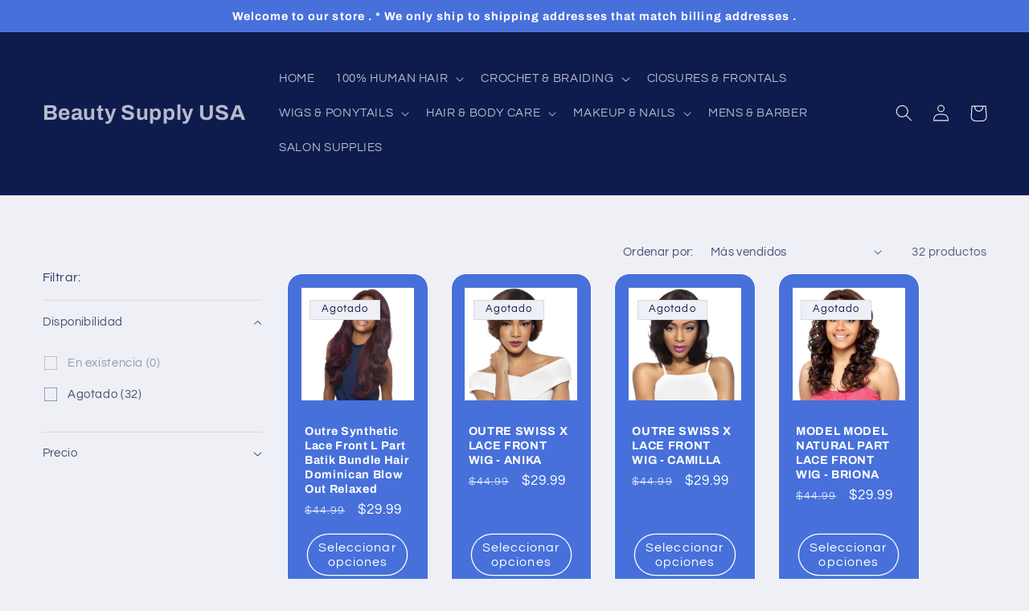

--- FILE ---
content_type: text/html; charset=utf-8
request_url: https://shopbeautyusa.com/es/collections/wigs
body_size: 41253
content:
<!doctype html>
<html class="no-js" lang="es">
  <head>
    <meta charset="utf-8">
    <meta http-equiv="X-UA-Compatible" content="IE=edge">
    <meta name="viewport" content="width=device-width,initial-scale=1">
    <meta name="theme-color" content="">
    <link rel="canonical" href="https://shopbeautyusa.com/es/collections/wigs">
    <link rel="preconnect" href="https://cdn.shopify.com" crossorigin><link rel="preconnect" href="https://fonts.shopifycdn.com" crossorigin><title>
      Wigs for Women | Jacksonville, FL
 &ndash; Beauty Supply USA</title>

    
      <meta name="description" content="Browse our selection of beautiful wigs for women in Jacksonville, FL. We proudly carry a vast assortment of crochet hair, wigs, and other hair accessories.">
    

    

<meta property="og:site_name" content="Beauty Supply USA">
<meta property="og:url" content="https://shopbeautyusa.com/es/collections/wigs">
<meta property="og:title" content="Wigs for Women | Jacksonville, FL">
<meta property="og:type" content="website">
<meta property="og:description" content="Browse our selection of beautiful wigs for women in Jacksonville, FL. We proudly carry a vast assortment of crochet hair, wigs, and other hair accessories."><meta name="twitter:card" content="summary_large_image">
<meta name="twitter:title" content="Wigs for Women | Jacksonville, FL">
<meta name="twitter:description" content="Browse our selection of beautiful wigs for women in Jacksonville, FL. We proudly carry a vast assortment of crochet hair, wigs, and other hair accessories.">


    <script src="//shopbeautyusa.com/cdn/shop/t/14/assets/global.js?v=149496944046504657681674605804" defer="defer"></script>
    <script>window.performance && window.performance.mark && window.performance.mark('shopify.content_for_header.start');</script><meta name="google-site-verification" content="5Mh4XlknkIx6pFw3q9pPY6j_dqdnLw2UU17i3dBEmh4">
<meta name="google-site-verification" content="qToYWpHrexsXiozhKeucJX-zlYckiVTusq-TJEe1qQ4">
<meta id="shopify-digital-wallet" name="shopify-digital-wallet" content="/23673307/digital_wallets/dialog">
<meta name="shopify-checkout-api-token" content="6921393975a3271d63123dd0a8f35322">
<link rel="alternate" type="application/atom+xml" title="Feed" href="/es/collections/wigs.atom" />
<link rel="next" href="/es/collections/wigs?page=2">
<link rel="alternate" hreflang="x-default" href="https://shopbeautyusa.com/collections/wigs">
<link rel="alternate" hreflang="en" href="https://shopbeautyusa.com/collections/wigs">
<link rel="alternate" hreflang="es" href="https://shopbeautyusa.com/es/collections/wigs">
<link rel="alternate" hreflang="ar" href="https://shopbeautyusa.com/ar/collections/wigs">
<link rel="alternate" hreflang="fr" href="https://shopbeautyusa.com/fr/collections/wigs">
<link rel="alternate" type="application/json+oembed" href="https://shopbeautyusa.com/es/collections/wigs.oembed">
<script async="async" src="/checkouts/internal/preloads.js?locale=es-US"></script>
<link rel="preconnect" href="https://shop.app" crossorigin="anonymous">
<script async="async" src="https://shop.app/checkouts/internal/preloads.js?locale=es-US&shop_id=23673307" crossorigin="anonymous"></script>
<script id="shopify-features" type="application/json">{"accessToken":"6921393975a3271d63123dd0a8f35322","betas":["rich-media-storefront-analytics"],"domain":"shopbeautyusa.com","predictiveSearch":true,"shopId":23673307,"locale":"es"}</script>
<script>var Shopify = Shopify || {};
Shopify.shop = "beauty-supply-us.myshopify.com";
Shopify.locale = "es";
Shopify.currency = {"active":"USD","rate":"1.0"};
Shopify.country = "US";
Shopify.theme = {"name":"Refresh","id":136792277210,"schema_name":"Refresh","schema_version":"2.0.2","theme_store_id":1567,"role":"main"};
Shopify.theme.handle = "null";
Shopify.theme.style = {"id":null,"handle":null};
Shopify.cdnHost = "shopbeautyusa.com/cdn";
Shopify.routes = Shopify.routes || {};
Shopify.routes.root = "/es/";</script>
<script type="module">!function(o){(o.Shopify=o.Shopify||{}).modules=!0}(window);</script>
<script>!function(o){function n(){var o=[];function n(){o.push(Array.prototype.slice.apply(arguments))}return n.q=o,n}var t=o.Shopify=o.Shopify||{};t.loadFeatures=n(),t.autoloadFeatures=n()}(window);</script>
<script>
  window.ShopifyPay = window.ShopifyPay || {};
  window.ShopifyPay.apiHost = "shop.app\/pay";
  window.ShopifyPay.redirectState = null;
</script>
<script id="shop-js-analytics" type="application/json">{"pageType":"collection"}</script>
<script defer="defer" async type="module" src="//shopbeautyusa.com/cdn/shopifycloud/shop-js/modules/v2/client.init-shop-cart-sync_BFpxDrjM.es.esm.js"></script>
<script defer="defer" async type="module" src="//shopbeautyusa.com/cdn/shopifycloud/shop-js/modules/v2/chunk.common_CnP21gUX.esm.js"></script>
<script defer="defer" async type="module" src="//shopbeautyusa.com/cdn/shopifycloud/shop-js/modules/v2/chunk.modal_D61HrJrg.esm.js"></script>
<script type="module">
  await import("//shopbeautyusa.com/cdn/shopifycloud/shop-js/modules/v2/client.init-shop-cart-sync_BFpxDrjM.es.esm.js");
await import("//shopbeautyusa.com/cdn/shopifycloud/shop-js/modules/v2/chunk.common_CnP21gUX.esm.js");
await import("//shopbeautyusa.com/cdn/shopifycloud/shop-js/modules/v2/chunk.modal_D61HrJrg.esm.js");

  window.Shopify.SignInWithShop?.initShopCartSync?.({"fedCMEnabled":true,"windoidEnabled":true});

</script>
<script>
  window.Shopify = window.Shopify || {};
  if (!window.Shopify.featureAssets) window.Shopify.featureAssets = {};
  window.Shopify.featureAssets['shop-js'] = {"shop-cart-sync":["modules/v2/client.shop-cart-sync_DunGk5rn.es.esm.js","modules/v2/chunk.common_CnP21gUX.esm.js","modules/v2/chunk.modal_D61HrJrg.esm.js"],"init-fed-cm":["modules/v2/client.init-fed-cm_Bhr0vd71.es.esm.js","modules/v2/chunk.common_CnP21gUX.esm.js","modules/v2/chunk.modal_D61HrJrg.esm.js"],"init-shop-email-lookup-coordinator":["modules/v2/client.init-shop-email-lookup-coordinator_Cgf-1HKc.es.esm.js","modules/v2/chunk.common_CnP21gUX.esm.js","modules/v2/chunk.modal_D61HrJrg.esm.js"],"init-windoid":["modules/v2/client.init-windoid_RKlvBm7f.es.esm.js","modules/v2/chunk.common_CnP21gUX.esm.js","modules/v2/chunk.modal_D61HrJrg.esm.js"],"shop-button":["modules/v2/client.shop-button_DcwUN_L_.es.esm.js","modules/v2/chunk.common_CnP21gUX.esm.js","modules/v2/chunk.modal_D61HrJrg.esm.js"],"shop-cash-offers":["modules/v2/client.shop-cash-offers_zT3TeJrS.es.esm.js","modules/v2/chunk.common_CnP21gUX.esm.js","modules/v2/chunk.modal_D61HrJrg.esm.js"],"shop-toast-manager":["modules/v2/client.shop-toast-manager_Dhsh6ZDd.es.esm.js","modules/v2/chunk.common_CnP21gUX.esm.js","modules/v2/chunk.modal_D61HrJrg.esm.js"],"init-shop-cart-sync":["modules/v2/client.init-shop-cart-sync_BFpxDrjM.es.esm.js","modules/v2/chunk.common_CnP21gUX.esm.js","modules/v2/chunk.modal_D61HrJrg.esm.js"],"init-customer-accounts-sign-up":["modules/v2/client.init-customer-accounts-sign-up__zAQf6yH.es.esm.js","modules/v2/client.shop-login-button_DmGuuAqh.es.esm.js","modules/v2/chunk.common_CnP21gUX.esm.js","modules/v2/chunk.modal_D61HrJrg.esm.js"],"pay-button":["modules/v2/client.pay-button_BSqAUYU_.es.esm.js","modules/v2/chunk.common_CnP21gUX.esm.js","modules/v2/chunk.modal_D61HrJrg.esm.js"],"init-customer-accounts":["modules/v2/client.init-customer-accounts_BUX2wPcc.es.esm.js","modules/v2/client.shop-login-button_DmGuuAqh.es.esm.js","modules/v2/chunk.common_CnP21gUX.esm.js","modules/v2/chunk.modal_D61HrJrg.esm.js"],"avatar":["modules/v2/client.avatar_BTnouDA3.es.esm.js"],"init-shop-for-new-customer-accounts":["modules/v2/client.init-shop-for-new-customer-accounts_C3NVS8-R.es.esm.js","modules/v2/client.shop-login-button_DmGuuAqh.es.esm.js","modules/v2/chunk.common_CnP21gUX.esm.js","modules/v2/chunk.modal_D61HrJrg.esm.js"],"shop-follow-button":["modules/v2/client.shop-follow-button_BoBKYaAK.es.esm.js","modules/v2/chunk.common_CnP21gUX.esm.js","modules/v2/chunk.modal_D61HrJrg.esm.js"],"checkout-modal":["modules/v2/client.checkout-modal_BzXpoShc.es.esm.js","modules/v2/chunk.common_CnP21gUX.esm.js","modules/v2/chunk.modal_D61HrJrg.esm.js"],"shop-login-button":["modules/v2/client.shop-login-button_DmGuuAqh.es.esm.js","modules/v2/chunk.common_CnP21gUX.esm.js","modules/v2/chunk.modal_D61HrJrg.esm.js"],"lead-capture":["modules/v2/client.lead-capture_ClopgrIx.es.esm.js","modules/v2/chunk.common_CnP21gUX.esm.js","modules/v2/chunk.modal_D61HrJrg.esm.js"],"shop-login":["modules/v2/client.shop-login_DQ0hrHfi.es.esm.js","modules/v2/chunk.common_CnP21gUX.esm.js","modules/v2/chunk.modal_D61HrJrg.esm.js"],"payment-terms":["modules/v2/client.payment-terms_Bawo8ezy.es.esm.js","modules/v2/chunk.common_CnP21gUX.esm.js","modules/v2/chunk.modal_D61HrJrg.esm.js"]};
</script>
<script>(function() {
  var isLoaded = false;
  function asyncLoad() {
    if (isLoaded) return;
    isLoaded = true;
    var urls = ["https:\/\/www.improvedcontactform.com\/icf.js?shop=beauty-supply-us.myshopify.com","https:\/\/cdn.productcustomizer.com\/storefront\/production-product-customizer-v2.js?shop=beauty-supply-us.myshopify.com","\/\/shopify.privy.com\/widget.js?shop=beauty-supply-us.myshopify.com"];
    for (var i = 0; i < urls.length; i++) {
      var s = document.createElement('script');
      s.type = 'text/javascript';
      s.async = true;
      s.src = urls[i];
      var x = document.getElementsByTagName('script')[0];
      x.parentNode.insertBefore(s, x);
    }
  };
  if(window.attachEvent) {
    window.attachEvent('onload', asyncLoad);
  } else {
    window.addEventListener('load', asyncLoad, false);
  }
})();</script>
<script id="__st">var __st={"a":23673307,"offset":-18000,"reqid":"612fa896-19b5-4967-8304-149a3af9bca2-1769900592","pageurl":"shopbeautyusa.com\/es\/collections\/wigs","u":"3fae6b48ed96","p":"collection","rtyp":"collection","rid":4087021597};</script>
<script>window.ShopifyPaypalV4VisibilityTracking = true;</script>
<script id="captcha-bootstrap">!function(){'use strict';const t='contact',e='account',n='new_comment',o=[[t,t],['blogs',n],['comments',n],[t,'customer']],c=[[e,'customer_login'],[e,'guest_login'],[e,'recover_customer_password'],[e,'create_customer']],r=t=>t.map((([t,e])=>`form[action*='/${t}']:not([data-nocaptcha='true']) input[name='form_type'][value='${e}']`)).join(','),a=t=>()=>t?[...document.querySelectorAll(t)].map((t=>t.form)):[];function s(){const t=[...o],e=r(t);return a(e)}const i='password',u='form_key',d=['recaptcha-v3-token','g-recaptcha-response','h-captcha-response',i],f=()=>{try{return window.sessionStorage}catch{return}},m='__shopify_v',_=t=>t.elements[u];function p(t,e,n=!1){try{const o=window.sessionStorage,c=JSON.parse(o.getItem(e)),{data:r}=function(t){const{data:e,action:n}=t;return t[m]||n?{data:e,action:n}:{data:t,action:n}}(c);for(const[e,n]of Object.entries(r))t.elements[e]&&(t.elements[e].value=n);n&&o.removeItem(e)}catch(o){console.error('form repopulation failed',{error:o})}}const l='form_type',E='cptcha';function T(t){t.dataset[E]=!0}const w=window,h=w.document,L='Shopify',v='ce_forms',y='captcha';let A=!1;((t,e)=>{const n=(g='f06e6c50-85a8-45c8-87d0-21a2b65856fe',I='https://cdn.shopify.com/shopifycloud/storefront-forms-hcaptcha/ce_storefront_forms_captcha_hcaptcha.v1.5.2.iife.js',D={infoText:'Protegido por hCaptcha',privacyText:'Privacidad',termsText:'Términos'},(t,e,n)=>{const o=w[L][v],c=o.bindForm;if(c)return c(t,g,e,D).then(n);var r;o.q.push([[t,g,e,D],n]),r=I,A||(h.body.append(Object.assign(h.createElement('script'),{id:'captcha-provider',async:!0,src:r})),A=!0)});var g,I,D;w[L]=w[L]||{},w[L][v]=w[L][v]||{},w[L][v].q=[],w[L][y]=w[L][y]||{},w[L][y].protect=function(t,e){n(t,void 0,e),T(t)},Object.freeze(w[L][y]),function(t,e,n,w,h,L){const[v,y,A,g]=function(t,e,n){const i=e?o:[],u=t?c:[],d=[...i,...u],f=r(d),m=r(i),_=r(d.filter((([t,e])=>n.includes(e))));return[a(f),a(m),a(_),s()]}(w,h,L),I=t=>{const e=t.target;return e instanceof HTMLFormElement?e:e&&e.form},D=t=>v().includes(t);t.addEventListener('submit',(t=>{const e=I(t);if(!e)return;const n=D(e)&&!e.dataset.hcaptchaBound&&!e.dataset.recaptchaBound,o=_(e),c=g().includes(e)&&(!o||!o.value);(n||c)&&t.preventDefault(),c&&!n&&(function(t){try{if(!f())return;!function(t){const e=f();if(!e)return;const n=_(t);if(!n)return;const o=n.value;o&&e.removeItem(o)}(t);const e=Array.from(Array(32),(()=>Math.random().toString(36)[2])).join('');!function(t,e){_(t)||t.append(Object.assign(document.createElement('input'),{type:'hidden',name:u})),t.elements[u].value=e}(t,e),function(t,e){const n=f();if(!n)return;const o=[...t.querySelectorAll(`input[type='${i}']`)].map((({name:t})=>t)),c=[...d,...o],r={};for(const[a,s]of new FormData(t).entries())c.includes(a)||(r[a]=s);n.setItem(e,JSON.stringify({[m]:1,action:t.action,data:r}))}(t,e)}catch(e){console.error('failed to persist form',e)}}(e),e.submit())}));const S=(t,e)=>{t&&!t.dataset[E]&&(n(t,e.some((e=>e===t))),T(t))};for(const o of['focusin','change'])t.addEventListener(o,(t=>{const e=I(t);D(e)&&S(e,y())}));const B=e.get('form_key'),M=e.get(l),P=B&&M;t.addEventListener('DOMContentLoaded',(()=>{const t=y();if(P)for(const e of t)e.elements[l].value===M&&p(e,B);[...new Set([...A(),...v().filter((t=>'true'===t.dataset.shopifyCaptcha))])].forEach((e=>S(e,t)))}))}(h,new URLSearchParams(w.location.search),n,t,e,['guest_login'])})(!0,!0)}();</script>
<script integrity="sha256-4kQ18oKyAcykRKYeNunJcIwy7WH5gtpwJnB7kiuLZ1E=" data-source-attribution="shopify.loadfeatures" defer="defer" src="//shopbeautyusa.com/cdn/shopifycloud/storefront/assets/storefront/load_feature-a0a9edcb.js" crossorigin="anonymous"></script>
<script crossorigin="anonymous" defer="defer" src="//shopbeautyusa.com/cdn/shopifycloud/storefront/assets/shopify_pay/storefront-65b4c6d7.js?v=20250812"></script>
<script data-source-attribution="shopify.dynamic_checkout.dynamic.init">var Shopify=Shopify||{};Shopify.PaymentButton=Shopify.PaymentButton||{isStorefrontPortableWallets:!0,init:function(){window.Shopify.PaymentButton.init=function(){};var t=document.createElement("script");t.src="https://shopbeautyusa.com/cdn/shopifycloud/portable-wallets/latest/portable-wallets.es.js",t.type="module",document.head.appendChild(t)}};
</script>
<script data-source-attribution="shopify.dynamic_checkout.buyer_consent">
  function portableWalletsHideBuyerConsent(e){var t=document.getElementById("shopify-buyer-consent"),n=document.getElementById("shopify-subscription-policy-button");t&&n&&(t.classList.add("hidden"),t.setAttribute("aria-hidden","true"),n.removeEventListener("click",e))}function portableWalletsShowBuyerConsent(e){var t=document.getElementById("shopify-buyer-consent"),n=document.getElementById("shopify-subscription-policy-button");t&&n&&(t.classList.remove("hidden"),t.removeAttribute("aria-hidden"),n.addEventListener("click",e))}window.Shopify?.PaymentButton&&(window.Shopify.PaymentButton.hideBuyerConsent=portableWalletsHideBuyerConsent,window.Shopify.PaymentButton.showBuyerConsent=portableWalletsShowBuyerConsent);
</script>
<script data-source-attribution="shopify.dynamic_checkout.cart.bootstrap">document.addEventListener("DOMContentLoaded",(function(){function t(){return document.querySelector("shopify-accelerated-checkout-cart, shopify-accelerated-checkout")}if(t())Shopify.PaymentButton.init();else{new MutationObserver((function(e,n){t()&&(Shopify.PaymentButton.init(),n.disconnect())})).observe(document.body,{childList:!0,subtree:!0})}}));
</script>
<link id="shopify-accelerated-checkout-styles" rel="stylesheet" media="screen" href="https://shopbeautyusa.com/cdn/shopifycloud/portable-wallets/latest/accelerated-checkout-backwards-compat.css" crossorigin="anonymous">
<style id="shopify-accelerated-checkout-cart">
        #shopify-buyer-consent {
  margin-top: 1em;
  display: inline-block;
  width: 100%;
}

#shopify-buyer-consent.hidden {
  display: none;
}

#shopify-subscription-policy-button {
  background: none;
  border: none;
  padding: 0;
  text-decoration: underline;
  font-size: inherit;
  cursor: pointer;
}

#shopify-subscription-policy-button::before {
  box-shadow: none;
}

      </style>
<script id="sections-script" data-sections="header,footer" defer="defer" src="//shopbeautyusa.com/cdn/shop/t/14/compiled_assets/scripts.js?v=359"></script>
<script>window.performance && window.performance.mark && window.performance.mark('shopify.content_for_header.end');</script>


    <style data-shopify>
      @font-face {
  font-family: Questrial;
  font-weight: 400;
  font-style: normal;
  font-display: swap;
  src: url("//shopbeautyusa.com/cdn/fonts/questrial/questrial_n4.66abac5d8209a647b4bf8089b0451928ef144c07.woff2") format("woff2"),
       url("//shopbeautyusa.com/cdn/fonts/questrial/questrial_n4.e86c53e77682db9bf4b0ee2dd71f214dc16adda4.woff") format("woff");
}

      
      
      
      @font-face {
  font-family: Archivo;
  font-weight: 700;
  font-style: normal;
  font-display: swap;
  src: url("//shopbeautyusa.com/cdn/fonts/archivo/archivo_n7.651b020b3543640c100112be6f1c1b8e816c7f13.woff2") format("woff2"),
       url("//shopbeautyusa.com/cdn/fonts/archivo/archivo_n7.7e9106d320e6594976a7dcb57957f3e712e83c96.woff") format("woff");
}


      :root {
        --font-body-family: Questrial, sans-serif;
        --font-body-style: normal;
        --font-body-weight: 400;
        --font-body-weight-bold: 700;

        --font-heading-family: Archivo, sans-serif;
        --font-heading-style: normal;
        --font-heading-weight: 700;

        --font-body-scale: 1.05;
        --font-heading-scale: 1.0476190476190477;

        --color-base-text: 14, 27, 77;
        --color-shadow: 14, 27, 77;
        --color-base-background-1: 239, 240, 245;
        --color-base-background-2: 255, 255, 255;
        --color-base-solid-button-labels: 255, 255, 255;
        --color-base-outline-button-labels: 14, 27, 77;
        --color-base-accent-1: 71, 112, 219;
        --color-base-accent-2: 14, 27, 77;
        --payment-terms-background-color: #eff0f5;

        --gradient-base-background-1: #eff0f5;
        --gradient-base-background-2: #FFFFFF;
        --gradient-base-accent-1: #4770db;
        --gradient-base-accent-2: #0e1b4d;

        --media-padding: px;
        --media-border-opacity: 0.1;
        --media-border-width: 0px;
        --media-radius: 20px;
        --media-shadow-opacity: 0.0;
        --media-shadow-horizontal-offset: 0px;
        --media-shadow-vertical-offset: 4px;
        --media-shadow-blur-radius: 5px;
        --media-shadow-visible: 0;

        --page-width: 140rem;
        --page-width-margin: 0rem;

        --product-card-image-padding: 1.6rem;
        --product-card-corner-radius: 1.8rem;
        --product-card-text-alignment: left;
        --product-card-border-width: 0.1rem;
        --product-card-border-opacity: 1.0;
        --product-card-shadow-opacity: 0.0;
        --product-card-shadow-visible: 0;
        --product-card-shadow-horizontal-offset: 0.0rem;
        --product-card-shadow-vertical-offset: 0.4rem;
        --product-card-shadow-blur-radius: 0.5rem;

        --collection-card-image-padding: 1.6rem;
        --collection-card-corner-radius: 1.8rem;
        --collection-card-text-alignment: left;
        --collection-card-border-width: 0.1rem;
        --collection-card-border-opacity: 1.0;
        --collection-card-shadow-opacity: 0.0;
        --collection-card-shadow-visible: 0;
        --collection-card-shadow-horizontal-offset: 0.0rem;
        --collection-card-shadow-vertical-offset: 0.4rem;
        --collection-card-shadow-blur-radius: 0.5rem;

        --blog-card-image-padding: 1.6rem;
        --blog-card-corner-radius: 1.8rem;
        --blog-card-text-alignment: left;
        --blog-card-border-width: 0.1rem;
        --blog-card-border-opacity: 1.0;
        --blog-card-shadow-opacity: 0.0;
        --blog-card-shadow-visible: 0;
        --blog-card-shadow-horizontal-offset: 0.0rem;
        --blog-card-shadow-vertical-offset: 0.4rem;
        --blog-card-shadow-blur-radius: 0.5rem;

        --badge-corner-radius: 0.0rem;

        --popup-border-width: 1px;
        --popup-border-opacity: 0.1;
        --popup-corner-radius: 18px;
        --popup-shadow-opacity: 0.0;
        --popup-shadow-horizontal-offset: 0px;
        --popup-shadow-vertical-offset: 4px;
        --popup-shadow-blur-radius: 5px;

        --drawer-border-width: 0px;
        --drawer-border-opacity: 0.1;
        --drawer-shadow-opacity: 0.0;
        --drawer-shadow-horizontal-offset: 0px;
        --drawer-shadow-vertical-offset: 4px;
        --drawer-shadow-blur-radius: 5px;

        --spacing-sections-desktop: 0px;
        --spacing-sections-mobile: 0px;

        --grid-desktop-vertical-spacing: 28px;
        --grid-desktop-horizontal-spacing: 28px;
        --grid-mobile-vertical-spacing: 14px;
        --grid-mobile-horizontal-spacing: 14px;

        --text-boxes-border-opacity: 0.1;
        --text-boxes-border-width: 0px;
        --text-boxes-radius: 20px;
        --text-boxes-shadow-opacity: 0.0;
        --text-boxes-shadow-visible: 0;
        --text-boxes-shadow-horizontal-offset: 0px;
        --text-boxes-shadow-vertical-offset: 4px;
        --text-boxes-shadow-blur-radius: 5px;

        --buttons-radius: 40px;
        --buttons-radius-outset: 41px;
        --buttons-border-width: 1px;
        --buttons-border-opacity: 1.0;
        --buttons-shadow-opacity: 0.0;
        --buttons-shadow-visible: 0;
        --buttons-shadow-horizontal-offset: 0px;
        --buttons-shadow-vertical-offset: 4px;
        --buttons-shadow-blur-radius: 5px;
        --buttons-border-offset: 0.3px;

        --inputs-radius: 26px;
        --inputs-border-width: 1px;
        --inputs-border-opacity: 0.55;
        --inputs-shadow-opacity: 0.0;
        --inputs-shadow-horizontal-offset: 0px;
        --inputs-margin-offset: 0px;
        --inputs-shadow-vertical-offset: 4px;
        --inputs-shadow-blur-radius: 5px;
        --inputs-radius-outset: 27px;

        --variant-pills-radius: 40px;
        --variant-pills-border-width: 1px;
        --variant-pills-border-opacity: 0.55;
        --variant-pills-shadow-opacity: 0.0;
        --variant-pills-shadow-horizontal-offset: 0px;
        --variant-pills-shadow-vertical-offset: 4px;
        --variant-pills-shadow-blur-radius: 5px;
      }

      *,
      *::before,
      *::after {
        box-sizing: inherit;
      }

      html {
        box-sizing: border-box;
        font-size: calc(var(--font-body-scale) * 62.5%);
        height: 100%;
      }

      body {
        display: grid;
        grid-template-rows: auto auto 1fr auto;
        grid-template-columns: 100%;
        min-height: 100%;
        margin: 0;
        font-size: 1.5rem;
        letter-spacing: 0.06rem;
        line-height: calc(1 + 0.8 / var(--font-body-scale));
        font-family: var(--font-body-family);
        font-style: var(--font-body-style);
        font-weight: var(--font-body-weight);
      }

      @media screen and (min-width: 750px) {
        body {
          font-size: 1.6rem;
        }
      }
    </style>

    <link href="//shopbeautyusa.com/cdn/shop/t/14/assets/base.css?v=88290808517547527771674605806" rel="stylesheet" type="text/css" media="all" />
<link rel="preload" as="font" href="//shopbeautyusa.com/cdn/fonts/questrial/questrial_n4.66abac5d8209a647b4bf8089b0451928ef144c07.woff2" type="font/woff2" crossorigin><link rel="preload" as="font" href="//shopbeautyusa.com/cdn/fonts/archivo/archivo_n7.651b020b3543640c100112be6f1c1b8e816c7f13.woff2" type="font/woff2" crossorigin><link rel="stylesheet" href="//shopbeautyusa.com/cdn/shop/t/14/assets/component-predictive-search.css?v=83512081251802922551674605804" media="print" onload="this.media='all'"><script>document.documentElement.className = document.documentElement.className.replace('no-js', 'js');
    if (Shopify.designMode) {
      document.documentElement.classList.add('shopify-design-mode');
    }
    </script>
  <link href="https://monorail-edge.shopifysvc.com" rel="dns-prefetch">
<script>(function(){if ("sendBeacon" in navigator && "performance" in window) {try {var session_token_from_headers = performance.getEntriesByType('navigation')[0].serverTiming.find(x => x.name == '_s').description;} catch {var session_token_from_headers = undefined;}var session_cookie_matches = document.cookie.match(/_shopify_s=([^;]*)/);var session_token_from_cookie = session_cookie_matches && session_cookie_matches.length === 2 ? session_cookie_matches[1] : "";var session_token = session_token_from_headers || session_token_from_cookie || "";function handle_abandonment_event(e) {var entries = performance.getEntries().filter(function(entry) {return /monorail-edge.shopifysvc.com/.test(entry.name);});if (!window.abandonment_tracked && entries.length === 0) {window.abandonment_tracked = true;var currentMs = Date.now();var navigation_start = performance.timing.navigationStart;var payload = {shop_id: 23673307,url: window.location.href,navigation_start,duration: currentMs - navigation_start,session_token,page_type: "collection"};window.navigator.sendBeacon("https://monorail-edge.shopifysvc.com/v1/produce", JSON.stringify({schema_id: "online_store_buyer_site_abandonment/1.1",payload: payload,metadata: {event_created_at_ms: currentMs,event_sent_at_ms: currentMs}}));}}window.addEventListener('pagehide', handle_abandonment_event);}}());</script>
<script id="web-pixels-manager-setup">(function e(e,d,r,n,o){if(void 0===o&&(o={}),!Boolean(null===(a=null===(i=window.Shopify)||void 0===i?void 0:i.analytics)||void 0===a?void 0:a.replayQueue)){var i,a;window.Shopify=window.Shopify||{};var t=window.Shopify;t.analytics=t.analytics||{};var s=t.analytics;s.replayQueue=[],s.publish=function(e,d,r){return s.replayQueue.push([e,d,r]),!0};try{self.performance.mark("wpm:start")}catch(e){}var l=function(){var e={modern:/Edge?\/(1{2}[4-9]|1[2-9]\d|[2-9]\d{2}|\d{4,})\.\d+(\.\d+|)|Firefox\/(1{2}[4-9]|1[2-9]\d|[2-9]\d{2}|\d{4,})\.\d+(\.\d+|)|Chrom(ium|e)\/(9{2}|\d{3,})\.\d+(\.\d+|)|(Maci|X1{2}).+ Version\/(15\.\d+|(1[6-9]|[2-9]\d|\d{3,})\.\d+)([,.]\d+|)( \(\w+\)|)( Mobile\/\w+|) Safari\/|Chrome.+OPR\/(9{2}|\d{3,})\.\d+\.\d+|(CPU[ +]OS|iPhone[ +]OS|CPU[ +]iPhone|CPU IPhone OS|CPU iPad OS)[ +]+(15[._]\d+|(1[6-9]|[2-9]\d|\d{3,})[._]\d+)([._]\d+|)|Android:?[ /-](13[3-9]|1[4-9]\d|[2-9]\d{2}|\d{4,})(\.\d+|)(\.\d+|)|Android.+Firefox\/(13[5-9]|1[4-9]\d|[2-9]\d{2}|\d{4,})\.\d+(\.\d+|)|Android.+Chrom(ium|e)\/(13[3-9]|1[4-9]\d|[2-9]\d{2}|\d{4,})\.\d+(\.\d+|)|SamsungBrowser\/([2-9]\d|\d{3,})\.\d+/,legacy:/Edge?\/(1[6-9]|[2-9]\d|\d{3,})\.\d+(\.\d+|)|Firefox\/(5[4-9]|[6-9]\d|\d{3,})\.\d+(\.\d+|)|Chrom(ium|e)\/(5[1-9]|[6-9]\d|\d{3,})\.\d+(\.\d+|)([\d.]+$|.*Safari\/(?![\d.]+ Edge\/[\d.]+$))|(Maci|X1{2}).+ Version\/(10\.\d+|(1[1-9]|[2-9]\d|\d{3,})\.\d+)([,.]\d+|)( \(\w+\)|)( Mobile\/\w+|) Safari\/|Chrome.+OPR\/(3[89]|[4-9]\d|\d{3,})\.\d+\.\d+|(CPU[ +]OS|iPhone[ +]OS|CPU[ +]iPhone|CPU IPhone OS|CPU iPad OS)[ +]+(10[._]\d+|(1[1-9]|[2-9]\d|\d{3,})[._]\d+)([._]\d+|)|Android:?[ /-](13[3-9]|1[4-9]\d|[2-9]\d{2}|\d{4,})(\.\d+|)(\.\d+|)|Mobile Safari.+OPR\/([89]\d|\d{3,})\.\d+\.\d+|Android.+Firefox\/(13[5-9]|1[4-9]\d|[2-9]\d{2}|\d{4,})\.\d+(\.\d+|)|Android.+Chrom(ium|e)\/(13[3-9]|1[4-9]\d|[2-9]\d{2}|\d{4,})\.\d+(\.\d+|)|Android.+(UC? ?Browser|UCWEB|U3)[ /]?(15\.([5-9]|\d{2,})|(1[6-9]|[2-9]\d|\d{3,})\.\d+)\.\d+|SamsungBrowser\/(5\.\d+|([6-9]|\d{2,})\.\d+)|Android.+MQ{2}Browser\/(14(\.(9|\d{2,})|)|(1[5-9]|[2-9]\d|\d{3,})(\.\d+|))(\.\d+|)|K[Aa][Ii]OS\/(3\.\d+|([4-9]|\d{2,})\.\d+)(\.\d+|)/},d=e.modern,r=e.legacy,n=navigator.userAgent;return n.match(d)?"modern":n.match(r)?"legacy":"unknown"}(),u="modern"===l?"modern":"legacy",c=(null!=n?n:{modern:"",legacy:""})[u],f=function(e){return[e.baseUrl,"/wpm","/b",e.hashVersion,"modern"===e.buildTarget?"m":"l",".js"].join("")}({baseUrl:d,hashVersion:r,buildTarget:u}),m=function(e){var d=e.version,r=e.bundleTarget,n=e.surface,o=e.pageUrl,i=e.monorailEndpoint;return{emit:function(e){var a=e.status,t=e.errorMsg,s=(new Date).getTime(),l=JSON.stringify({metadata:{event_sent_at_ms:s},events:[{schema_id:"web_pixels_manager_load/3.1",payload:{version:d,bundle_target:r,page_url:o,status:a,surface:n,error_msg:t},metadata:{event_created_at_ms:s}}]});if(!i)return console&&console.warn&&console.warn("[Web Pixels Manager] No Monorail endpoint provided, skipping logging."),!1;try{return self.navigator.sendBeacon.bind(self.navigator)(i,l)}catch(e){}var u=new XMLHttpRequest;try{return u.open("POST",i,!0),u.setRequestHeader("Content-Type","text/plain"),u.send(l),!0}catch(e){return console&&console.warn&&console.warn("[Web Pixels Manager] Got an unhandled error while logging to Monorail."),!1}}}}({version:r,bundleTarget:l,surface:e.surface,pageUrl:self.location.href,monorailEndpoint:e.monorailEndpoint});try{o.browserTarget=l,function(e){var d=e.src,r=e.async,n=void 0===r||r,o=e.onload,i=e.onerror,a=e.sri,t=e.scriptDataAttributes,s=void 0===t?{}:t,l=document.createElement("script"),u=document.querySelector("head"),c=document.querySelector("body");if(l.async=n,l.src=d,a&&(l.integrity=a,l.crossOrigin="anonymous"),s)for(var f in s)if(Object.prototype.hasOwnProperty.call(s,f))try{l.dataset[f]=s[f]}catch(e){}if(o&&l.addEventListener("load",o),i&&l.addEventListener("error",i),u)u.appendChild(l);else{if(!c)throw new Error("Did not find a head or body element to append the script");c.appendChild(l)}}({src:f,async:!0,onload:function(){if(!function(){var e,d;return Boolean(null===(d=null===(e=window.Shopify)||void 0===e?void 0:e.analytics)||void 0===d?void 0:d.initialized)}()){var d=window.webPixelsManager.init(e)||void 0;if(d){var r=window.Shopify.analytics;r.replayQueue.forEach((function(e){var r=e[0],n=e[1],o=e[2];d.publishCustomEvent(r,n,o)})),r.replayQueue=[],r.publish=d.publishCustomEvent,r.visitor=d.visitor,r.initialized=!0}}},onerror:function(){return m.emit({status:"failed",errorMsg:"".concat(f," has failed to load")})},sri:function(e){var d=/^sha384-[A-Za-z0-9+/=]+$/;return"string"==typeof e&&d.test(e)}(c)?c:"",scriptDataAttributes:o}),m.emit({status:"loading"})}catch(e){m.emit({status:"failed",errorMsg:(null==e?void 0:e.message)||"Unknown error"})}}})({shopId: 23673307,storefrontBaseUrl: "https://shopbeautyusa.com",extensionsBaseUrl: "https://extensions.shopifycdn.com/cdn/shopifycloud/web-pixels-manager",monorailEndpoint: "https://monorail-edge.shopifysvc.com/unstable/produce_batch",surface: "storefront-renderer",enabledBetaFlags: ["2dca8a86"],webPixelsConfigList: [{"id":"1425408218","configuration":"{\"pixelCode\":\"D33IO5RC77U9ULHF95VG\"}","eventPayloadVersion":"v1","runtimeContext":"STRICT","scriptVersion":"22e92c2ad45662f435e4801458fb78cc","type":"APP","apiClientId":4383523,"privacyPurposes":["ANALYTICS","MARKETING","SALE_OF_DATA"],"dataSharingAdjustments":{"protectedCustomerApprovalScopes":["read_customer_address","read_customer_email","read_customer_name","read_customer_personal_data","read_customer_phone"]}},{"id":"532054234","configuration":"{\"config\":\"{\\\"pixel_id\\\":\\\"GT-MJJDRFG\\\",\\\"target_country\\\":\\\"US\\\",\\\"gtag_events\\\":[{\\\"type\\\":\\\"purchase\\\",\\\"action_label\\\":\\\"MC-TP68PBKWPC\\\"},{\\\"type\\\":\\\"page_view\\\",\\\"action_label\\\":\\\"MC-TP68PBKWPC\\\"},{\\\"type\\\":\\\"view_item\\\",\\\"action_label\\\":\\\"MC-TP68PBKWPC\\\"}],\\\"enable_monitoring_mode\\\":false}\"}","eventPayloadVersion":"v1","runtimeContext":"OPEN","scriptVersion":"b2a88bafab3e21179ed38636efcd8a93","type":"APP","apiClientId":1780363,"privacyPurposes":[],"dataSharingAdjustments":{"protectedCustomerApprovalScopes":["read_customer_address","read_customer_email","read_customer_name","read_customer_personal_data","read_customer_phone"]}},{"id":"166232282","configuration":"{\"pixel_id\":\"187100232219168\",\"pixel_type\":\"facebook_pixel\",\"metaapp_system_user_token\":\"-\"}","eventPayloadVersion":"v1","runtimeContext":"OPEN","scriptVersion":"ca16bc87fe92b6042fbaa3acc2fbdaa6","type":"APP","apiClientId":2329312,"privacyPurposes":["ANALYTICS","MARKETING","SALE_OF_DATA"],"dataSharingAdjustments":{"protectedCustomerApprovalScopes":["read_customer_address","read_customer_email","read_customer_name","read_customer_personal_data","read_customer_phone"]}},{"id":"74350810","configuration":"{\"tagID\":\"2614163028399\"}","eventPayloadVersion":"v1","runtimeContext":"STRICT","scriptVersion":"18031546ee651571ed29edbe71a3550b","type":"APP","apiClientId":3009811,"privacyPurposes":["ANALYTICS","MARKETING","SALE_OF_DATA"],"dataSharingAdjustments":{"protectedCustomerApprovalScopes":["read_customer_address","read_customer_email","read_customer_name","read_customer_personal_data","read_customer_phone"]}},{"id":"shopify-app-pixel","configuration":"{}","eventPayloadVersion":"v1","runtimeContext":"STRICT","scriptVersion":"0450","apiClientId":"shopify-pixel","type":"APP","privacyPurposes":["ANALYTICS","MARKETING"]},{"id":"shopify-custom-pixel","eventPayloadVersion":"v1","runtimeContext":"LAX","scriptVersion":"0450","apiClientId":"shopify-pixel","type":"CUSTOM","privacyPurposes":["ANALYTICS","MARKETING"]}],isMerchantRequest: false,initData: {"shop":{"name":"Beauty Supply USA","paymentSettings":{"currencyCode":"USD"},"myshopifyDomain":"beauty-supply-us.myshopify.com","countryCode":"US","storefrontUrl":"https:\/\/shopbeautyusa.com\/es"},"customer":null,"cart":null,"checkout":null,"productVariants":[],"purchasingCompany":null},},"https://shopbeautyusa.com/cdn","1d2a099fw23dfb22ep557258f5m7a2edbae",{"modern":"","legacy":""},{"shopId":"23673307","storefrontBaseUrl":"https:\/\/shopbeautyusa.com","extensionBaseUrl":"https:\/\/extensions.shopifycdn.com\/cdn\/shopifycloud\/web-pixels-manager","surface":"storefront-renderer","enabledBetaFlags":"[\"2dca8a86\"]","isMerchantRequest":"false","hashVersion":"1d2a099fw23dfb22ep557258f5m7a2edbae","publish":"custom","events":"[[\"page_viewed\",{}],[\"collection_viewed\",{\"collection\":{\"id\":\"4087021597\",\"title\":\"Find Stylish Wigs for Women in Jacksonville, FL\",\"productVariants\":[{\"price\":{\"amount\":29.99,\"currencyCode\":\"USD\"},\"product\":{\"title\":\"Outre Synthetic Lace Front L Part Batik Bundle Hair Dominican Blow Out Relaxed\",\"vendor\":\"Beauty Supply USA\",\"id\":\"254408261661\",\"untranslatedTitle\":\"Outre Synthetic Lace Front L Part Batik Bundle Hair Dominican Blow Out Relaxed\",\"url\":\"\/es\/products\/outre-synthetic-lace-front-l-part-batik-bundle-hair-dominican-blow-out-relaxed\",\"type\":\"\"},\"id\":\"3676515336221\",\"image\":{\"src\":\"\/\/shopbeautyusa.com\/cdn\/shop\/products\/mo20.jpg?v=1510262372\"},\"sku\":\"\",\"title\":\"1\",\"untranslatedTitle\":\"1\"},{\"price\":{\"amount\":29.99,\"currencyCode\":\"USD\"},\"product\":{\"title\":\"OUTRE SWISS X LACE FRONT WIG - ANIKA\",\"vendor\":\"Beauty Supply USA\",\"id\":\"254434541597\",\"untranslatedTitle\":\"OUTRE SWISS X LACE FRONT WIG - ANIKA\",\"url\":\"\/es\/products\/outre-swiss-x-lace-front-wig-anika\",\"type\":\"\"},\"id\":\"3676673769501\",\"image\":{\"src\":\"\/\/shopbeautyusa.com\/cdn\/shop\/products\/mo36.jpg?v=1510262428\"},\"sku\":\"\",\"title\":\"1\",\"untranslatedTitle\":\"1\"},{\"price\":{\"amount\":29.99,\"currencyCode\":\"USD\"},\"product\":{\"title\":\"OUTRE SWISS X LACE FRONT WIG - CAMILLA\",\"vendor\":\"Beauty Supply USA\",\"id\":\"254430871581\",\"untranslatedTitle\":\"OUTRE SWISS X LACE FRONT WIG - CAMILLA\",\"url\":\"\/es\/products\/outre-swiss-x-lace-front-wig-camilla\",\"type\":\"\"},\"id\":\"3676660727837\",\"image\":{\"src\":\"\/\/shopbeautyusa.com\/cdn\/shop\/products\/mo32.jpg?v=1510262415\"},\"sku\":\"\",\"title\":\"1\",\"untranslatedTitle\":\"1\"},{\"price\":{\"amount\":29.99,\"currencyCode\":\"USD\"},\"product\":{\"title\":\"MODEL MODEL NATURAL PART LACE FRONT WIG - BRIONA\",\"vendor\":\"Beauty Supply USA\",\"id\":\"254357635101\",\"untranslatedTitle\":\"MODEL MODEL NATURAL PART LACE FRONT WIG - BRIONA\",\"url\":\"\/es\/products\/model-model-natural-part-lace-front-wig-briona\",\"type\":\"\"},\"id\":\"3676142141469\",\"image\":{\"src\":\"\/\/shopbeautyusa.com\/cdn\/shop\/products\/mo1.jpg?v=1510262324\"},\"sku\":\"\",\"title\":\"1\",\"untranslatedTitle\":\"1\"},{\"price\":{\"amount\":29.99,\"currencyCode\":\"USD\"},\"product\":{\"title\":\"RED CARPET LACE FRONT WIG - RCP760 Miami Girl 16\\\"\",\"vendor\":\"Beauty Supply USA\",\"id\":\"244848394269\",\"untranslatedTitle\":\"RED CARPET LACE FRONT WIG - RCP760 Miami Girl 16\\\"\",\"url\":\"\/es\/products\/red-carpet-lace-front-wig-rcp760-miami-girl-16\",\"type\":\"\"},\"id\":\"5754902347805\",\"image\":{\"src\":\"\/\/shopbeautyusa.com\/cdn\/shop\/products\/RCP760.jpg?v=1510262253\"},\"sku\":\"\",\"title\":\"1B\",\"untranslatedTitle\":\"1B\"},{\"price\":{\"amount\":29.99,\"currencyCode\":\"USD\"},\"product\":{\"title\":\"MODEL MODEL SYNTHETIC NATURAL PART LACE FRONT WIG - FRANCELLE\",\"vendor\":\"Beauty Supply USA\",\"id\":\"254364844061\",\"untranslatedTitle\":\"MODEL MODEL SYNTHETIC NATURAL PART LACE FRONT WIG - FRANCELLE\",\"url\":\"\/es\/products\/model-model-synthetic-natural-part-lace-front-wig-francelle\",\"type\":\"\"},\"id\":\"3676213510173\",\"image\":{\"src\":\"\/\/shopbeautyusa.com\/cdn\/shop\/products\/mo8.jpg?v=1510262337\"},\"sku\":\"\",\"title\":\"1\",\"untranslatedTitle\":\"1\"},{\"price\":{\"amount\":129.99,\"currencyCode\":\"USD\"},\"product\":{\"title\":\"RED CARPET PREMIERE INVISIBLE BRAID 13\\\"X7\\\" LACE WIG RCBI02 MINAJ 24 INCH\",\"vendor\":\"Beauty Supply USA\",\"id\":\"1459648528478\",\"untranslatedTitle\":\"RED CARPET PREMIERE INVISIBLE BRAID 13\\\"X7\\\" LACE WIG RCBI02 MINAJ 24 INCH\",\"url\":\"\/es\/products\/red-carpet-premiere-invisible-braid-13x7-lace-wig-rcbi02-minaj-24-inch\",\"type\":\"\"},\"id\":\"12682346791006\",\"image\":{\"src\":\"\/\/shopbeautyusa.com\/cdn\/shop\/products\/R12.jpg?v=1537218171\"},\"sku\":\"\",\"title\":\"1\",\"untranslatedTitle\":\"1\"},{\"price\":{\"amount\":129.99,\"currencyCode\":\"USD\"},\"product\":{\"title\":\"RED CARPET PREMIERE GHANA BRAID LACE FRONT WIG RCBG02 ATHENA 28 INCH\",\"vendor\":\"Beauty Supply USA\",\"id\":\"1459617824862\",\"untranslatedTitle\":\"RED CARPET PREMIERE GHANA BRAID LACE FRONT WIG RCBG02 ATHENA 28 INCH\",\"url\":\"\/es\/products\/red-carpet-premiere-ghana-braid-lace-front-wig-rcbg02-athena-28-inch\",\"type\":\"\"},\"id\":\"12682308616286\",\"image\":{\"src\":\"\/\/shopbeautyusa.com\/cdn\/shop\/products\/r6_a177493f-ad64-48c1-b82b-18eee87c641c.jpg?v=1537217038\"},\"sku\":\"\",\"title\":\"1\",\"untranslatedTitle\":\"1\"},{\"price\":{\"amount\":129.99,\"currencyCode\":\"USD\"},\"product\":{\"title\":\"RED CARPET PREMIERE GHANA BRAID LACE FRONT WIG RCBG01 HERA 28 INCH\",\"vendor\":\"Beauty Supply USA\",\"id\":\"1459615989854\",\"untranslatedTitle\":\"RED CARPET PREMIERE GHANA BRAID LACE FRONT WIG RCBG01 HERA 28 INCH\",\"url\":\"\/es\/products\/red-carpet-premiere-ghana-braid-lace-front-wig-rcbg01-hera-28-inch\",\"type\":\"\"},\"id\":\"12682301177950\",\"image\":{\"src\":\"\/\/shopbeautyusa.com\/cdn\/shop\/products\/r6.jpg?v=1537216676\"},\"sku\":\"\",\"title\":\"1\",\"untranslatedTitle\":\"1\"},{\"price\":{\"amount\":142.99,\"currencyCode\":\"USD\"},\"product\":{\"title\":\"RED CARPET PREMIERE INVISIBLE BRAID 13\\\"X7\\\" LACE WIG RCBI01 NICKI 28 INCH\",\"vendor\":\"Beauty Supply USA\",\"id\":\"1459608092766\",\"untranslatedTitle\":\"RED CARPET PREMIERE INVISIBLE BRAID 13\\\"X7\\\" LACE WIG RCBI01 NICKI 28 INCH\",\"url\":\"\/es\/products\/red-carpet-premiere-invisible-braid-13x7-lace-wig-rcbi01-nicki-28-inch\",\"type\":\"\"},\"id\":\"12682273128542\",\"image\":{\"src\":\"\/\/shopbeautyusa.com\/cdn\/shop\/products\/br1_aa637c8f-4cfc-4e69-8ec6-a45ec151b4ea.jpg?v=1537214995\"},\"sku\":\"\",\"title\":\"1\",\"untranslatedTitle\":\"1\"},{\"price\":{\"amount\":69.99,\"currencyCode\":\"USD\"},\"product\":{\"title\":\"8A Grade Lace Front Wigs 100% Virgin Hair Straight\",\"vendor\":\"Beauty Supply USA\",\"id\":\"406754689053\",\"untranslatedTitle\":\"8A Grade Lace Front Wigs 100% Virgin Hair Straight\",\"url\":\"\/es\/products\/8a-grade-lace-front-wigs-100-virgin-hair-straight\",\"type\":\"\"},\"id\":\"5714123620381\",\"image\":{\"src\":\"\/\/shopbeautyusa.com\/cdn\/shop\/products\/o500.jpg?v=1517770386\"},\"sku\":\"\",\"title\":\"Brazilian \/ 12\\\"\",\"untranslatedTitle\":\"Brazilian \/ 12\\\"\"},{\"price\":{\"amount\":189.99,\"currencyCode\":\"USD\"},\"product\":{\"title\":\"8A Grade - Full Lace Wig 100%  Virgin Hair - Body Wave\",\"vendor\":\"Beauty Supply USA\",\"id\":\"406739746845\",\"untranslatedTitle\":\"8A Grade - Full Lace Wig 100%  Virgin Hair - Body Wave\",\"url\":\"\/es\/products\/8a-grade-full-lace-wig-100-virgin-hair-body-wave\",\"type\":\"\"},\"id\":\"5713872879645\",\"image\":{\"src\":\"\/\/shopbeautyusa.com\/cdn\/shop\/products\/o120.jpg?v=1517767853\"},\"sku\":\"\",\"title\":\"Brazilian \/ 12\\\" \/ Natural\",\"untranslatedTitle\":\"Brazilian \/ 12\\\" \/ Natural\"},{\"price\":{\"amount\":289.99,\"currencyCode\":\"USD\"},\"product\":{\"title\":\"Ombre 1b\/613 Full Lace Wigs 100% Virgin Hair\",\"vendor\":\"Beauty Supply USA\",\"id\":\"181000765469\",\"untranslatedTitle\":\"Ombre 1b\/613 Full Lace Wigs 100% Virgin Hair\",\"url\":\"\/es\/products\/ombre-1b-613-full-lace-wigs\",\"type\":\"\"},\"id\":\"2601811050525\",\"image\":{\"src\":\"\/\/shopbeautyusa.com\/cdn\/shop\/products\/15.jpg?v=1510259325\"},\"sku\":\"\",\"title\":\"12\\\"\",\"untranslatedTitle\":\"12\\\"\"},{\"price\":{\"amount\":189.99,\"currencyCode\":\"USD\"},\"product\":{\"title\":\"Full Lace Wig  Loose Deep Wave 100% Virgin Hair - 8A Grade\",\"vendor\":\"Beauty Supply USA\",\"id\":\"157260480541\",\"untranslatedTitle\":\"Full Lace Wig  Loose Deep Wave 100% Virgin Hair - 8A Grade\",\"url\":\"\/es\/products\/full-lace-wig-deep-wave-100-virgin-hair-8a-grade\",\"type\":\"\"},\"id\":\"2193150115869\",\"image\":{\"src\":\"\/\/shopbeautyusa.com\/cdn\/shop\/products\/lwd1.jpg?v=1510258844\"},\"sku\":\"\",\"title\":\"Brazilian \/ 12\\\" \/ Natural\",\"untranslatedTitle\":\"Brazilian \/ 12\\\" \/ Natural\"},{\"price\":{\"amount\":119.99,\"currencyCode\":\"USD\"},\"product\":{\"title\":\"Blonde (#613) Full Lace 100% Virgin Hair ( Straight )\",\"vendor\":\"Beauty Supply USA\",\"id\":\"164588159005\",\"untranslatedTitle\":\"Blonde (#613) Full Lace 100% Virgin Hair ( Straight )\",\"url\":\"\/es\/products\/blonde-613-full-lace-100-virgin-hair-body-wave\",\"type\":\"\"},\"id\":\"2318262763549\",\"image\":{\"src\":\"\/\/shopbeautyusa.com\/cdn\/shop\/products\/613fl5.jpeg?v=1510258990\"},\"sku\":\"\",\"title\":\"613 Blonde \/ 12\\\"\",\"untranslatedTitle\":\"613 Blonde \/ 12\\\"\"},{\"price\":{\"amount\":119.99,\"currencyCode\":\"USD\"},\"product\":{\"title\":\"Blonde (#613) Full Lace 100% Virgin Hair ( Body Wave )\",\"vendor\":\"Beauty Supply USA\",\"id\":\"166511804445\",\"untranslatedTitle\":\"Blonde (#613) Full Lace 100% Virgin Hair ( Body Wave )\",\"url\":\"\/es\/products\/blonde-613-full-lace-100-virgin-hair-body-wave-1\",\"type\":\"\"},\"id\":\"5715983990813\",\"image\":{\"src\":\"\/\/shopbeautyusa.com\/cdn\/shop\/products\/61133.jpg?v=1510259028\"},\"sku\":\"\",\"title\":\"613 BLONDE \/ Body Wave \/ 12\\\"\",\"untranslatedTitle\":\"613 BLONDE \/ Body Wave \/ 12\\\"\"},{\"price\":{\"amount\":69.99,\"currencyCode\":\"USD\"},\"product\":{\"title\":\"8A Grade Lace Front Wigs 100% Virgin Hair Body Wave\",\"vendor\":\"Beauty Supply USA\",\"id\":\"188100476957\",\"untranslatedTitle\":\"8A Grade Lace Front Wigs 100% Virgin Hair Body Wave\",\"url\":\"\/es\/products\/8a-lace-front-wigs-100-virgin-hair-body-wave\",\"type\":\"\"},\"id\":\"2714763722781\",\"image\":{\"src\":\"\/\/shopbeautyusa.com\/cdn\/shop\/products\/1010.jpg?v=1510259871\"},\"sku\":\"\",\"title\":\"Brazilian \/ 12\\\"\",\"untranslatedTitle\":\"Brazilian \/ 12\\\"\"},{\"price\":{\"amount\":29.99,\"currencyCode\":\"USD\"},\"product\":{\"title\":\"OUTRE LACE FRONT WIG L PART WIG  - NEESHA\",\"vendor\":\"Beauty Supply USA\",\"id\":\"254429233181\",\"untranslatedTitle\":\"OUTRE LACE FRONT WIG L PART WIG  - NEESHA\",\"url\":\"\/es\/products\/outre-lace-front-wig-l-part-wig-neesha\",\"type\":\"\"},\"id\":\"3676644868125\",\"image\":{\"src\":\"\/\/shopbeautyusa.com\/cdn\/shop\/products\/mo30.jpg?v=1510262406\"},\"sku\":\"\",\"title\":\"1\",\"untranslatedTitle\":\"1\"},{\"price\":{\"amount\":29.99,\"currencyCode\":\"USD\"},\"product\":{\"title\":\"RED CARPET LACE FRONT WIG - RCP761 Miami Girl 20\\\"\",\"vendor\":\"Beauty Supply USA\",\"id\":\"244788854813\",\"untranslatedTitle\":\"RED CARPET LACE FRONT WIG - RCP761 Miami Girl 20\\\"\",\"url\":\"\/es\/products\/red-carpet-lace-front-wig-rcp761-miami-girl-20\",\"type\":\"\"},\"id\":\"3563008851997\",\"image\":{\"src\":\"\/\/shopbeautyusa.com\/cdn\/shop\/products\/RCP761.jpg?v=1510262242\"},\"sku\":\"\",\"title\":\"1\",\"untranslatedTitle\":\"1\"},{\"price\":{\"amount\":29.99,\"currencyCode\":\"USD\"},\"product\":{\"title\":\"RED CARPET LACE FRONT WIG - RCP228\",\"vendor\":\"Beauty Supply USA\",\"id\":\"244779089949\",\"untranslatedTitle\":\"RED CARPET LACE FRONT WIG - RCP228\",\"url\":\"\/es\/products\/red-carpet-lace-front-wig-rcp228\",\"type\":\"\"},\"id\":\"3562973593629\",\"image\":{\"src\":\"\/\/shopbeautyusa.com\/cdn\/shop\/products\/RCP228.jpg?v=1510262228\"},\"sku\":\"\",\"title\":\"1\",\"untranslatedTitle\":\"1\"},{\"price\":{\"amount\":29.99,\"currencyCode\":\"USD\"},\"product\":{\"title\":\"RED CARPET LACE FRONT WIG - RCP225\",\"vendor\":\"Beauty Supply USA\",\"id\":\"244759887901\",\"untranslatedTitle\":\"RED CARPET LACE FRONT WIG - RCP225\",\"url\":\"\/es\/products\/red-carpet-lace-front-wig-rcp225\",\"type\":\"\"},\"id\":\"3562897670173\",\"image\":{\"src\":\"\/\/shopbeautyusa.com\/cdn\/shop\/products\/RCP25.jpg?v=1510262217\"},\"sku\":\"\",\"title\":\"1\",\"untranslatedTitle\":\"1\"},{\"price\":{\"amount\":34.99,\"currencyCode\":\"USD\"},\"product\":{\"title\":\"Brown Sugar Human Hair Blend Soft Swiss Lace Wig - BSS205\",\"vendor\":\"Beauty Supply USA\",\"id\":\"244532051997\",\"untranslatedTitle\":\"Brown Sugar Human Hair Blend Soft Swiss Lace Wig - BSS205\",\"url\":\"\/es\/products\/brown-sugar-human-hair-blend-soft-swiss-lace-wig-bss205\",\"type\":\"\"},\"id\":\"3561623879709\",\"image\":{\"src\":\"\/\/shopbeautyusa.com\/cdn\/shop\/products\/BSS205.jpg?v=1510262192\"},\"sku\":\"\",\"title\":\"1\",\"untranslatedTitle\":\"1\"},{\"price\":{\"amount\":34.99,\"currencyCode\":\"USD\"},\"product\":{\"title\":\"Brown Sugar Human Hair Blend Soft Swiss Lace Wig - BSS204\",\"vendor\":\"Beauty Supply USA\",\"id\":\"244517077021\",\"untranslatedTitle\":\"Brown Sugar Human Hair Blend Soft Swiss Lace Wig - BSS204\",\"url\":\"\/es\/products\/brown-sugar-human-hair-blend-soft-swiss-lace-wig-bss204\",\"type\":\"\"},\"id\":\"3561547923485\",\"image\":{\"src\":\"\/\/shopbeautyusa.com\/cdn\/shop\/products\/BSS2041.jpg?v=1510262176\"},\"sku\":\"\",\"title\":\"1\",\"untranslatedTitle\":\"1\"},{\"price\":{\"amount\":34.99,\"currencyCode\":\"USD\"},\"product\":{\"title\":\"Brown Sugar Human Hair Blend Soft Swiss Lace Wig - BSS202\",\"vendor\":\"Beauty Supply USA\",\"id\":\"244507901981\",\"untranslatedTitle\":\"Brown Sugar Human Hair Blend Soft Swiss Lace Wig - BSS202\",\"url\":\"\/es\/products\/brown-sugar-human-hair-blend-soft-swiss-lace-wig-bss202\",\"type\":\"\"},\"id\":\"3561499852829\",\"image\":{\"src\":\"\/\/shopbeautyusa.com\/cdn\/shop\/products\/BSS202.jpg?v=1510262150\"},\"sku\":\"\",\"title\":\"1\",\"untranslatedTitle\":\"1\"}]}}]]"});</script><script>
  window.ShopifyAnalytics = window.ShopifyAnalytics || {};
  window.ShopifyAnalytics.meta = window.ShopifyAnalytics.meta || {};
  window.ShopifyAnalytics.meta.currency = 'USD';
  var meta = {"products":[{"id":254408261661,"gid":"gid:\/\/shopify\/Product\/254408261661","vendor":"Beauty Supply USA","type":"","handle":"outre-synthetic-lace-front-l-part-batik-bundle-hair-dominican-blow-out-relaxed","variants":[{"id":3676515336221,"price":2999,"name":"Outre Synthetic Lace Front L Part Batik Bundle Hair Dominican Blow Out Relaxed - 1","public_title":"1","sku":""},{"id":5754745454621,"price":2999,"name":"Outre Synthetic Lace Front L Part Batik Bundle Hair Dominican Blow Out Relaxed - 1B","public_title":"1B","sku":""},{"id":5754745487389,"price":2999,"name":"Outre Synthetic Lace Front L Part Batik Bundle Hair Dominican Blow Out Relaxed - 2","public_title":"2","sku":""},{"id":5754745520157,"price":2999,"name":"Outre Synthetic Lace Front L Part Batik Bundle Hair Dominican Blow Out Relaxed - 4","public_title":"4","sku":""}],"remote":false},{"id":254434541597,"gid":"gid:\/\/shopify\/Product\/254434541597","vendor":"Beauty Supply USA","type":"","handle":"outre-swiss-x-lace-front-wig-anika","variants":[{"id":3676673769501,"price":2999,"name":"OUTRE SWISS X LACE FRONT WIG - ANIKA - 1","public_title":"1","sku":""},{"id":5744707862557,"price":2999,"name":"OUTRE SWISS X LACE FRONT WIG - ANIKA - 1B","public_title":"1B","sku":""},{"id":5744707895325,"price":2999,"name":"OUTRE SWISS X LACE FRONT WIG - ANIKA - 2","public_title":"2","sku":""},{"id":5744707928093,"price":2999,"name":"OUTRE SWISS X LACE FRONT WIG - ANIKA - 4","public_title":"4","sku":""}],"remote":false},{"id":254430871581,"gid":"gid:\/\/shopify\/Product\/254430871581","vendor":"Beauty Supply USA","type":"","handle":"outre-swiss-x-lace-front-wig-camilla","variants":[{"id":3676660727837,"price":2999,"name":"OUTRE SWISS X LACE FRONT WIG - CAMILLA - 1","public_title":"1","sku":""},{"id":5744709894173,"price":2999,"name":"OUTRE SWISS X LACE FRONT WIG - CAMILLA - 1B","public_title":"1B","sku":""},{"id":5744709926941,"price":2999,"name":"OUTRE SWISS X LACE FRONT WIG - CAMILLA - 2","public_title":"2","sku":""},{"id":5744709959709,"price":2999,"name":"OUTRE SWISS X LACE FRONT WIG - CAMILLA - 4","public_title":"4","sku":""}],"remote":false},{"id":254357635101,"gid":"gid:\/\/shopify\/Product\/254357635101","vendor":"Beauty Supply USA","type":"","handle":"model-model-natural-part-lace-front-wig-briona","variants":[{"id":3676142141469,"price":2999,"name":"MODEL MODEL NATURAL PART LACE FRONT WIG - BRIONA - 1","public_title":"1","sku":""},{"id":5744680960029,"price":2999,"name":"MODEL MODEL NATURAL PART LACE FRONT WIG - BRIONA - 1B","public_title":"1B","sku":""},{"id":5744680992797,"price":2999,"name":"MODEL MODEL NATURAL PART LACE FRONT WIG - BRIONA - 2","public_title":"2","sku":""},{"id":5744681025565,"price":2999,"name":"MODEL MODEL NATURAL PART LACE FRONT WIG - BRIONA - 4","public_title":"4","sku":""}],"remote":false},{"id":244848394269,"gid":"gid:\/\/shopify\/Product\/244848394269","vendor":"Beauty Supply USA","type":"","handle":"red-carpet-lace-front-wig-rcp760-miami-girl-16","variants":[{"id":5754902347805,"price":2999,"name":"RED CARPET LACE FRONT WIG - RCP760 Miami Girl 16\" - 1B","public_title":"1B","sku":""},{"id":5754902380573,"price":2999,"name":"RED CARPET LACE FRONT WIG - RCP760 Miami Girl 16\" - 2","public_title":"2","sku":""},{"id":5754902413341,"price":2999,"name":"RED CARPET LACE FRONT WIG - RCP760 Miami Girl 16\" - 4","public_title":"4","sku":""}],"remote":false},{"id":254364844061,"gid":"gid:\/\/shopify\/Product\/254364844061","vendor":"Beauty Supply USA","type":"","handle":"model-model-synthetic-natural-part-lace-front-wig-francelle","variants":[{"id":3676213510173,"price":2999,"name":"MODEL MODEL SYNTHETIC NATURAL PART LACE FRONT WIG - FRANCELLE - 1","public_title":"1","sku":""},{"id":5744687185949,"price":2999,"name":"MODEL MODEL SYNTHETIC NATURAL PART LACE FRONT WIG - FRANCELLE - 1B","public_title":"1B","sku":""},{"id":5744687218717,"price":2999,"name":"MODEL MODEL SYNTHETIC NATURAL PART LACE FRONT WIG - FRANCELLE - 2","public_title":"2","sku":""},{"id":5744687251485,"price":2999,"name":"MODEL MODEL SYNTHETIC NATURAL PART LACE FRONT WIG - FRANCELLE - 4","public_title":"4","sku":""}],"remote":false},{"id":1459648528478,"gid":"gid:\/\/shopify\/Product\/1459648528478","vendor":"Beauty Supply USA","type":"","handle":"red-carpet-premiere-invisible-braid-13x7-lace-wig-rcbi02-minaj-24-inch","variants":[{"id":12682346791006,"price":12999,"name":"RED CARPET PREMIERE INVISIBLE BRAID 13\"X7\" LACE WIG RCBI02 MINAJ 24 INCH - 1","public_title":"1","sku":""},{"id":12682346823774,"price":12999,"name":"RED CARPET PREMIERE INVISIBLE BRAID 13\"X7\" LACE WIG RCBI02 MINAJ 24 INCH - 1B","public_title":"1B","sku":""},{"id":12682346856542,"price":12999,"name":"RED CARPET PREMIERE INVISIBLE BRAID 13\"X7\" LACE WIG RCBI02 MINAJ 24 INCH - 2","public_title":"2","sku":""},{"id":12682346889310,"price":12999,"name":"RED CARPET PREMIERE INVISIBLE BRAID 13\"X7\" LACE WIG RCBI02 MINAJ 24 INCH - 27","public_title":"27","sku":""},{"id":12682346922078,"price":12999,"name":"RED CARPET PREMIERE INVISIBLE BRAID 13\"X7\" LACE WIG RCBI02 MINAJ 24 INCH - 613","public_title":"613","sku":""},{"id":12682346954846,"price":12999,"name":"RED CARPET PREMIERE INVISIBLE BRAID 13\"X7\" LACE WIG RCBI02 MINAJ 24 INCH - BUG","public_title":"BUG","sku":""},{"id":12682346987614,"price":12999,"name":"RED CARPET PREMIERE INVISIBLE BRAID 13\"X7\" LACE WIG RCBI02 MINAJ 24 INCH - F27\/613","public_title":"F27\/613","sku":""},{"id":12682347020382,"price":12999,"name":"RED CARPET PREMIERE INVISIBLE BRAID 13\"X7\" LACE WIG RCBI02 MINAJ 24 INCH - SM1B\/30","public_title":"SM1B\/30","sku":""}],"remote":false},{"id":1459617824862,"gid":"gid:\/\/shopify\/Product\/1459617824862","vendor":"Beauty Supply USA","type":"","handle":"red-carpet-premiere-ghana-braid-lace-front-wig-rcbg02-athena-28-inch","variants":[{"id":12682308616286,"price":12999,"name":"RED CARPET PREMIERE GHANA BRAID LACE FRONT WIG RCBG02 ATHENA 28 INCH - 1","public_title":"1","sku":""},{"id":12682308649054,"price":12999,"name":"RED CARPET PREMIERE GHANA BRAID LACE FRONT WIG RCBG02 ATHENA 28 INCH - 1B","public_title":"1B","sku":""},{"id":12682308681822,"price":12999,"name":"RED CARPET PREMIERE GHANA BRAID LACE FRONT WIG RCBG02 ATHENA 28 INCH - 2","public_title":"2","sku":""},{"id":12682308714590,"price":12999,"name":"RED CARPET PREMIERE GHANA BRAID LACE FRONT WIG RCBG02 ATHENA 28 INCH - F27\/613","public_title":"F27\/613","sku":""},{"id":12682308747358,"price":12999,"name":"RED CARPET PREMIERE GHANA BRAID LACE FRONT WIG RCBG02 ATHENA 28 INCH - SR1B\/30","public_title":"SR1B\/30","sku":""},{"id":12682308780126,"price":12999,"name":"RED CARPET PREMIERE GHANA BRAID LACE FRONT WIG RCBG02 ATHENA 28 INCH - SR1B\/613","public_title":"SR1B\/613","sku":""},{"id":12682308812894,"price":12999,"name":"RED CARPET PREMIERE GHANA BRAID LACE FRONT WIG RCBG02 ATHENA 28 INCH - SR1B\/BUG","public_title":"SR1B\/BUG","sku":""},{"id":12682308845662,"price":12999,"name":"RED CARPET PREMIERE GHANA BRAID LACE FRONT WIG RCBG02 ATHENA 28 INCH - SR2\/30\/33","public_title":"SR2\/30\/33","sku":""}],"remote":false},{"id":1459615989854,"gid":"gid:\/\/shopify\/Product\/1459615989854","vendor":"Beauty Supply USA","type":"","handle":"red-carpet-premiere-ghana-braid-lace-front-wig-rcbg01-hera-28-inch","variants":[{"id":12682301177950,"price":12999,"name":"RED CARPET PREMIERE GHANA BRAID LACE FRONT WIG RCBG01 HERA 28 INCH - 1","public_title":"1","sku":""},{"id":12682301210718,"price":12999,"name":"RED CARPET PREMIERE GHANA BRAID LACE FRONT WIG RCBG01 HERA 28 INCH - 1B","public_title":"1B","sku":""},{"id":12682301243486,"price":12999,"name":"RED CARPET PREMIERE GHANA BRAID LACE FRONT WIG RCBG01 HERA 28 INCH - 2","public_title":"2","sku":""},{"id":12682301276254,"price":12999,"name":"RED CARPET PREMIERE GHANA BRAID LACE FRONT WIG RCBG01 HERA 28 INCH - F27\/613","public_title":"F27\/613","sku":""},{"id":12682301309022,"price":12999,"name":"RED CARPET PREMIERE GHANA BRAID LACE FRONT WIG RCBG01 HERA 28 INCH - SR1B\/3","public_title":"SR1B\/3","sku":""},{"id":12682301341790,"price":12999,"name":"RED CARPET PREMIERE GHANA BRAID LACE FRONT WIG RCBG01 HERA 28 INCH - SR1B\/613","public_title":"SR1B\/613","sku":""},{"id":12682301374558,"price":12999,"name":"RED CARPET PREMIERE GHANA BRAID LACE FRONT WIG RCBG01 HERA 28 INCH - SR1B\/BUG","public_title":"SR1B\/BUG","sku":""},{"id":12682301407326,"price":12999,"name":"RED CARPET PREMIERE GHANA BRAID LACE FRONT WIG RCBG01 HERA 28 INCH - SR2\/30\/33","public_title":"SR2\/30\/33","sku":""}],"remote":false},{"id":1459608092766,"gid":"gid:\/\/shopify\/Product\/1459608092766","vendor":"Beauty Supply USA","type":"","handle":"red-carpet-premiere-invisible-braid-13x7-lace-wig-rcbi01-nicki-28-inch","variants":[{"id":12682273128542,"price":14299,"name":"RED CARPET PREMIERE INVISIBLE BRAID 13\"X7\" LACE WIG RCBI01 NICKI 28 INCH - 1","public_title":"1","sku":""},{"id":12682276372574,"price":14299,"name":"RED CARPET PREMIERE INVISIBLE BRAID 13\"X7\" LACE WIG RCBI01 NICKI 28 INCH - 1B","public_title":"1B","sku":""},{"id":12682276405342,"price":14299,"name":"RED CARPET PREMIERE INVISIBLE BRAID 13\"X7\" LACE WIG RCBI01 NICKI 28 INCH - 2","public_title":"2","sku":""},{"id":12682276438110,"price":14299,"name":"RED CARPET PREMIERE INVISIBLE BRAID 13\"X7\" LACE WIG RCBI01 NICKI 28 INCH - 27","public_title":"27","sku":""},{"id":12682276470878,"price":14299,"name":"RED CARPET PREMIERE INVISIBLE BRAID 13\"X7\" LACE WIG RCBI01 NICKI 28 INCH - 613","public_title":"613","sku":""},{"id":12682276503646,"price":14299,"name":"RED CARPET PREMIERE INVISIBLE BRAID 13\"X7\" LACE WIG RCBI01 NICKI 28 INCH - BUG","public_title":"BUG","sku":""},{"id":12682276536414,"price":14299,"name":"RED CARPET PREMIERE INVISIBLE BRAID 13\"X7\" LACE WIG RCBI01 NICKI 28 INCH - F27\/613","public_title":"F27\/613","sku":""},{"id":12682276569182,"price":14299,"name":"RED CARPET PREMIERE INVISIBLE BRAID 13\"X7\" LACE WIG RCBI01 NICKI 28 INCH - SM1B\/30","public_title":"SM1B\/30","sku":""}],"remote":false},{"id":406754689053,"gid":"gid:\/\/shopify\/Product\/406754689053","vendor":"Beauty Supply USA","type":"","handle":"8a-grade-lace-front-wigs-100-virgin-hair-straight","variants":[{"id":5714123620381,"price":6999,"name":"8A Grade Lace Front Wigs 100% Virgin Hair Straight - Brazilian \/ 12\"","public_title":"Brazilian \/ 12\"","sku":""},{"id":5714123653149,"price":7999,"name":"8A Grade Lace Front Wigs 100% Virgin Hair Straight - Brazilian \/ 14\"","public_title":"Brazilian \/ 14\"","sku":""},{"id":5714123685917,"price":8999,"name":"8A Grade Lace Front Wigs 100% Virgin Hair Straight - Brazilian \/ 16\"","public_title":"Brazilian \/ 16\"","sku":""},{"id":5714123718685,"price":9999,"name":"8A Grade Lace Front Wigs 100% Virgin Hair Straight - Brazilian \/ 18\"","public_title":"Brazilian \/ 18\"","sku":""},{"id":5714123751453,"price":10999,"name":"8A Grade Lace Front Wigs 100% Virgin Hair Straight - Brazilian \/ 20\"","public_title":"Brazilian \/ 20\"","sku":""},{"id":5714123784221,"price":12999,"name":"8A Grade Lace Front Wigs 100% Virgin Hair Straight - Brazilian \/ 22\"","public_title":"Brazilian \/ 22\"","sku":""},{"id":5714123816989,"price":13999,"name":"8A Grade Lace Front Wigs 100% Virgin Hair Straight - Brazilian \/ 24\"","public_title":"Brazilian \/ 24\"","sku":""},{"id":5714123849757,"price":14999,"name":"8A Grade Lace Front Wigs 100% Virgin Hair Straight - Brazilian \/ 26\"","public_title":"Brazilian \/ 26\"","sku":""},{"id":5714123882525,"price":15999,"name":"8A Grade Lace Front Wigs 100% Virgin Hair Straight - Brazilian \/ 28\"","public_title":"Brazilian \/ 28\"","sku":""},{"id":5714123915293,"price":6999,"name":"8A Grade Lace Front Wigs 100% Virgin Hair Straight - Malaysian \/ 12\"","public_title":"Malaysian \/ 12\"","sku":""},{"id":5714123948061,"price":7999,"name":"8A Grade Lace Front Wigs 100% Virgin Hair Straight - Malaysian \/ 14\"","public_title":"Malaysian \/ 14\"","sku":""},{"id":5714123980829,"price":8999,"name":"8A Grade Lace Front Wigs 100% Virgin Hair Straight - Malaysian \/ 16\"","public_title":"Malaysian \/ 16\"","sku":""},{"id":5714124013597,"price":9999,"name":"8A Grade Lace Front Wigs 100% Virgin Hair Straight - Malaysian \/ 18\"","public_title":"Malaysian \/ 18\"","sku":""},{"id":5714124046365,"price":10999,"name":"8A Grade Lace Front Wigs 100% Virgin Hair Straight - Malaysian \/ 20\"","public_title":"Malaysian \/ 20\"","sku":""},{"id":5714124079133,"price":12999,"name":"8A Grade Lace Front Wigs 100% Virgin Hair Straight - Malaysian \/ 22\"","public_title":"Malaysian \/ 22\"","sku":""},{"id":5714124111901,"price":13999,"name":"8A Grade Lace Front Wigs 100% Virgin Hair Straight - Malaysian \/ 24\"","public_title":"Malaysian \/ 24\"","sku":""},{"id":5714124144669,"price":14999,"name":"8A Grade Lace Front Wigs 100% Virgin Hair Straight - Malaysian \/ 26\"","public_title":"Malaysian \/ 26\"","sku":""},{"id":5714124177437,"price":15999,"name":"8A Grade Lace Front Wigs 100% Virgin Hair Straight - Malaysian \/ 28\"","public_title":"Malaysian \/ 28\"","sku":""},{"id":5714124210205,"price":6999,"name":"8A Grade Lace Front Wigs 100% Virgin Hair Straight - Peruvian \/ 12\"","public_title":"Peruvian \/ 12\"","sku":""},{"id":5714124242973,"price":7999,"name":"8A Grade Lace Front Wigs 100% Virgin Hair Straight - Peruvian \/ 14\"","public_title":"Peruvian \/ 14\"","sku":""},{"id":5714124275741,"price":8999,"name":"8A Grade Lace Front Wigs 100% Virgin Hair Straight - Peruvian \/ 16\"","public_title":"Peruvian \/ 16\"","sku":""},{"id":5714124308509,"price":9999,"name":"8A Grade Lace Front Wigs 100% Virgin Hair Straight - Peruvian \/ 18\"","public_title":"Peruvian \/ 18\"","sku":""},{"id":5714124341277,"price":10999,"name":"8A Grade Lace Front Wigs 100% Virgin Hair Straight - Peruvian \/ 20\"","public_title":"Peruvian \/ 20\"","sku":""},{"id":5714124374045,"price":12999,"name":"8A Grade Lace Front Wigs 100% Virgin Hair Straight - Peruvian \/ 22\"","public_title":"Peruvian \/ 22\"","sku":""},{"id":5714124406813,"price":13999,"name":"8A Grade Lace Front Wigs 100% Virgin Hair Straight - Peruvian \/ 24\"","public_title":"Peruvian \/ 24\"","sku":""},{"id":5714124439581,"price":14999,"name":"8A Grade Lace Front Wigs 100% Virgin Hair Straight - Peruvian \/ 26\"","public_title":"Peruvian \/ 26\"","sku":""},{"id":5714124472349,"price":15999,"name":"8A Grade Lace Front Wigs 100% Virgin Hair Straight - Peruvian \/ 28\"","public_title":"Peruvian \/ 28\"","sku":""},{"id":5714124505117,"price":6999,"name":"8A Grade Lace Front Wigs 100% Virgin Hair Straight - Indian \/ 12\"","public_title":"Indian \/ 12\"","sku":""},{"id":5714124537885,"price":7999,"name":"8A Grade Lace Front Wigs 100% Virgin Hair Straight - Indian \/ 14\"","public_title":"Indian \/ 14\"","sku":""},{"id":5714124570653,"price":8999,"name":"8A Grade Lace Front Wigs 100% Virgin Hair Straight - Indian \/ 16\"","public_title":"Indian \/ 16\"","sku":""},{"id":5714124603421,"price":9999,"name":"8A Grade Lace Front Wigs 100% Virgin Hair Straight - Indian \/ 18\"","public_title":"Indian \/ 18\"","sku":""},{"id":5714124636189,"price":10999,"name":"8A Grade Lace Front Wigs 100% Virgin Hair Straight - Indian \/ 20\"","public_title":"Indian \/ 20\"","sku":""},{"id":5714124668957,"price":12999,"name":"8A Grade Lace Front Wigs 100% Virgin Hair Straight - Indian \/ 22\"","public_title":"Indian \/ 22\"","sku":""},{"id":5714124701725,"price":13999,"name":"8A Grade Lace Front Wigs 100% Virgin Hair Straight - Indian \/ 24\"","public_title":"Indian \/ 24\"","sku":""},{"id":5714124734493,"price":14999,"name":"8A Grade Lace Front Wigs 100% Virgin Hair Straight - Indian \/ 26\"","public_title":"Indian \/ 26\"","sku":""},{"id":5714124767261,"price":15999,"name":"8A Grade Lace Front Wigs 100% Virgin Hair Straight - Indian \/ 28\"","public_title":"Indian \/ 28\"","sku":""}],"remote":false},{"id":406739746845,"gid":"gid:\/\/shopify\/Product\/406739746845","vendor":"Beauty Supply USA","type":"","handle":"8a-grade-full-lace-wig-100-virgin-hair-body-wave","variants":[{"id":5713872879645,"price":18999,"name":"8A Grade - Full Lace Wig 100%  Virgin Hair - Body Wave - Brazilian \/ 12\" \/ Natural","public_title":"Brazilian \/ 12\" \/ Natural","sku":""},{"id":5713872912413,"price":19999,"name":"8A Grade - Full Lace Wig 100%  Virgin Hair - Body Wave - Brazilian \/ 14\" \/ Natural","public_title":"Brazilian \/ 14\" \/ Natural","sku":""},{"id":5713872945181,"price":21499,"name":"8A Grade - Full Lace Wig 100%  Virgin Hair - Body Wave - Brazilian \/ 16\" \/ Natural","public_title":"Brazilian \/ 16\" \/ Natural","sku":""},{"id":5713872977949,"price":22999,"name":"8A Grade - Full Lace Wig 100%  Virgin Hair - Body Wave - Brazilian \/ 18\" \/ Natural","public_title":"Brazilian \/ 18\" \/ Natural","sku":""},{"id":5713873010717,"price":24999,"name":"8A Grade - Full Lace Wig 100%  Virgin Hair - Body Wave - Brazilian \/ 20\" \/ Natural","public_title":"Brazilian \/ 20\" \/ Natural","sku":""},{"id":5713873043485,"price":27499,"name":"8A Grade - Full Lace Wig 100%  Virgin Hair - Body Wave - Brazilian \/ 22\" \/ Natural","public_title":"Brazilian \/ 22\" \/ Natural","sku":""},{"id":5713873076253,"price":32999,"name":"8A Grade - Full Lace Wig 100%  Virgin Hair - Body Wave - Brazilian \/ 24\" \/ Natural","public_title":"Brazilian \/ 24\" \/ Natural","sku":""},{"id":5713873109021,"price":34999,"name":"8A Grade - Full Lace Wig 100%  Virgin Hair - Body Wave - Brazilian \/ 26\" \/ Natural","public_title":"Brazilian \/ 26\" \/ Natural","sku":""},{"id":5713873141789,"price":39999,"name":"8A Grade - Full Lace Wig 100%  Virgin Hair - Body Wave - Brazilian \/ 28\" \/ Natural","public_title":"Brazilian \/ 28\" \/ Natural","sku":""},{"id":5713873174557,"price":44999,"name":"8A Grade - Full Lace Wig 100%  Virgin Hair - Body Wave - Brazilian \/ 30\" \/ Natural","public_title":"Brazilian \/ 30\" \/ Natural","sku":""},{"id":5713873207325,"price":18999,"name":"8A Grade - Full Lace Wig 100%  Virgin Hair - Body Wave - Malaysian \/ 12\" \/ Natural","public_title":"Malaysian \/ 12\" \/ Natural","sku":""},{"id":5713873240093,"price":19999,"name":"8A Grade - Full Lace Wig 100%  Virgin Hair - Body Wave - Malaysian \/ 14\" \/ Natural","public_title":"Malaysian \/ 14\" \/ Natural","sku":""},{"id":5713873272861,"price":21499,"name":"8A Grade - Full Lace Wig 100%  Virgin Hair - Body Wave - Malaysian \/ 16\" \/ Natural","public_title":"Malaysian \/ 16\" \/ Natural","sku":""},{"id":5713873305629,"price":22999,"name":"8A Grade - Full Lace Wig 100%  Virgin Hair - Body Wave - Malaysian \/ 18\" \/ Natural","public_title":"Malaysian \/ 18\" \/ Natural","sku":""},{"id":5713873338397,"price":24999,"name":"8A Grade - Full Lace Wig 100%  Virgin Hair - Body Wave - Malaysian \/ 20\" \/ Natural","public_title":"Malaysian \/ 20\" \/ Natural","sku":""},{"id":5713873371165,"price":27499,"name":"8A Grade - Full Lace Wig 100%  Virgin Hair - Body Wave - Malaysian \/ 22\" \/ Natural","public_title":"Malaysian \/ 22\" \/ Natural","sku":""},{"id":5713873403933,"price":32999,"name":"8A Grade - Full Lace Wig 100%  Virgin Hair - Body Wave - Malaysian \/ 24\" \/ Natural","public_title":"Malaysian \/ 24\" \/ Natural","sku":""},{"id":5713873436701,"price":34999,"name":"8A Grade - Full Lace Wig 100%  Virgin Hair - Body Wave - Malaysian \/ 26\" \/ Natural","public_title":"Malaysian \/ 26\" \/ Natural","sku":""},{"id":5713873469469,"price":39999,"name":"8A Grade - Full Lace Wig 100%  Virgin Hair - Body Wave - Malaysian \/ 28\" \/ Natural","public_title":"Malaysian \/ 28\" \/ Natural","sku":""},{"id":5713873502237,"price":44999,"name":"8A Grade - Full Lace Wig 100%  Virgin Hair - Body Wave - Malaysian \/ 30\" \/ Natural","public_title":"Malaysian \/ 30\" \/ Natural","sku":""},{"id":5713873535005,"price":18999,"name":"8A Grade - Full Lace Wig 100%  Virgin Hair - Body Wave - Indian \/ 12\" \/ Natural","public_title":"Indian \/ 12\" \/ Natural","sku":""},{"id":5713873567773,"price":19999,"name":"8A Grade - Full Lace Wig 100%  Virgin Hair - Body Wave - Indian \/ 14\" \/ Natural","public_title":"Indian \/ 14\" \/ Natural","sku":""},{"id":5713873600541,"price":21499,"name":"8A Grade - Full Lace Wig 100%  Virgin Hair - Body Wave - Indian \/ 16\" \/ Natural","public_title":"Indian \/ 16\" \/ Natural","sku":""},{"id":5713873633309,"price":22999,"name":"8A Grade - Full Lace Wig 100%  Virgin Hair - Body Wave - Indian \/ 18\" \/ Natural","public_title":"Indian \/ 18\" \/ Natural","sku":""},{"id":5713873666077,"price":24999,"name":"8A Grade - Full Lace Wig 100%  Virgin Hair - Body Wave - Indian \/ 20\" \/ Natural","public_title":"Indian \/ 20\" \/ Natural","sku":""},{"id":5713873698845,"price":27499,"name":"8A Grade - Full Lace Wig 100%  Virgin Hair - Body Wave - Indian \/ 22\" \/ Natural","public_title":"Indian \/ 22\" \/ Natural","sku":""},{"id":5713873731613,"price":32999,"name":"8A Grade - Full Lace Wig 100%  Virgin Hair - Body Wave - Indian \/ 24\" \/ Natural","public_title":"Indian \/ 24\" \/ Natural","sku":""},{"id":5713873764381,"price":34999,"name":"8A Grade - Full Lace Wig 100%  Virgin Hair - Body Wave - Indian \/ 26\" \/ Natural","public_title":"Indian \/ 26\" \/ Natural","sku":""},{"id":5713873797149,"price":39999,"name":"8A Grade - Full Lace Wig 100%  Virgin Hair - Body Wave - Indian \/ 28\" \/ Natural","public_title":"Indian \/ 28\" \/ Natural","sku":""},{"id":5713873829917,"price":44999,"name":"8A Grade - Full Lace Wig 100%  Virgin Hair - Body Wave - Indian \/ 30\" \/ Natural","public_title":"Indian \/ 30\" \/ Natural","sku":""}],"remote":false},{"id":181000765469,"gid":"gid:\/\/shopify\/Product\/181000765469","vendor":"Beauty Supply USA","type":"","handle":"ombre-1b-613-full-lace-wigs","variants":[{"id":2601811050525,"price":28999,"name":"Ombre 1b\/613 Full Lace Wigs 100% Virgin Hair - 12\"","public_title":"12\"","sku":""},{"id":5716097499165,"price":33999,"name":"Ombre 1b\/613 Full Lace Wigs 100% Virgin Hair - 14\"","public_title":"14\"","sku":""},{"id":5716097531933,"price":35999,"name":"Ombre 1b\/613 Full Lace Wigs 100% Virgin Hair - 16\"","public_title":"16\"","sku":""},{"id":5716097564701,"price":37999,"name":"Ombre 1b\/613 Full Lace Wigs 100% Virgin Hair - 18\"","public_title":"18\"","sku":""},{"id":5716097597469,"price":39999,"name":"Ombre 1b\/613 Full Lace Wigs 100% Virgin Hair - 20\"","public_title":"20\"","sku":""},{"id":5716097630237,"price":42999,"name":"Ombre 1b\/613 Full Lace Wigs 100% Virgin Hair - 22\"","public_title":"22\"","sku":""},{"id":5716097663005,"price":45999,"name":"Ombre 1b\/613 Full Lace Wigs 100% Virgin Hair - 24\"","public_title":"24\"","sku":""},{"id":5716097695773,"price":47999,"name":"Ombre 1b\/613 Full Lace Wigs 100% Virgin Hair - 26\"","public_title":"26\"","sku":""},{"id":5716097728541,"price":49999,"name":"Ombre 1b\/613 Full Lace Wigs 100% Virgin Hair - 28\"","public_title":"28\"","sku":""}],"remote":false},{"id":157260480541,"gid":"gid:\/\/shopify\/Product\/157260480541","vendor":"Beauty Supply USA","type":"","handle":"full-lace-wig-deep-wave-100-virgin-hair-8a-grade","variants":[{"id":2193150115869,"price":18999,"name":"Full Lace Wig  Loose Deep Wave 100% Virgin Hair - 8A Grade - Brazilian \/ 12\" \/ Natural","public_title":"Brazilian \/ 12\" \/ Natural","sku":""},{"id":5769225043997,"price":19999,"name":"Full Lace Wig  Loose Deep Wave 100% Virgin Hair - 8A Grade - Brazilian \/ 14\" \/ Natural","public_title":"Brazilian \/ 14\" \/ Natural","sku":""},{"id":5769225076765,"price":21499,"name":"Full Lace Wig  Loose Deep Wave 100% Virgin Hair - 8A Grade - Brazilian \/ 16\" \/ Natural","public_title":"Brazilian \/ 16\" \/ Natural","sku":""},{"id":5769225109533,"price":22999,"name":"Full Lace Wig  Loose Deep Wave 100% Virgin Hair - 8A Grade - Brazilian \/ 18\" \/ Natural","public_title":"Brazilian \/ 18\" \/ Natural","sku":""},{"id":5769225142301,"price":24999,"name":"Full Lace Wig  Loose Deep Wave 100% Virgin Hair - 8A Grade - Brazilian \/ 20\" \/ Natural","public_title":"Brazilian \/ 20\" \/ Natural","sku":""},{"id":5769225175069,"price":27499,"name":"Full Lace Wig  Loose Deep Wave 100% Virgin Hair - 8A Grade - Brazilian \/ 22\" \/ Natural","public_title":"Brazilian \/ 22\" \/ Natural","sku":""},{"id":5769225207837,"price":32999,"name":"Full Lace Wig  Loose Deep Wave 100% Virgin Hair - 8A Grade - Brazilian \/ 24\" \/ Natural","public_title":"Brazilian \/ 24\" \/ Natural","sku":""},{"id":5769225240605,"price":35999,"name":"Full Lace Wig  Loose Deep Wave 100% Virgin Hair - 8A Grade - Brazilian \/ 26\" \/ Natural","public_title":"Brazilian \/ 26\" \/ Natural","sku":""},{"id":5769225273373,"price":39999,"name":"Full Lace Wig  Loose Deep Wave 100% Virgin Hair - 8A Grade - Brazilian \/ 28\" \/ Natural","public_title":"Brazilian \/ 28\" \/ Natural","sku":""},{"id":5769225306141,"price":18999,"name":"Full Lace Wig  Loose Deep Wave 100% Virgin Hair - 8A Grade - Malaysian \/ 12\" \/ Natural","public_title":"Malaysian \/ 12\" \/ Natural","sku":""},{"id":5769225338909,"price":19999,"name":"Full Lace Wig  Loose Deep Wave 100% Virgin Hair - 8A Grade - Malaysian \/ 14\" \/ Natural","public_title":"Malaysian \/ 14\" \/ Natural","sku":""},{"id":5769225371677,"price":21499,"name":"Full Lace Wig  Loose Deep Wave 100% Virgin Hair - 8A Grade - Malaysian \/ 16\" \/ Natural","public_title":"Malaysian \/ 16\" \/ Natural","sku":""},{"id":5769225404445,"price":22999,"name":"Full Lace Wig  Loose Deep Wave 100% Virgin Hair - 8A Grade - Malaysian \/ 18\" \/ Natural","public_title":"Malaysian \/ 18\" \/ Natural","sku":""},{"id":5769225437213,"price":24999,"name":"Full Lace Wig  Loose Deep Wave 100% Virgin Hair - 8A Grade - Malaysian \/ 20\" \/ Natural","public_title":"Malaysian \/ 20\" \/ Natural","sku":""},{"id":5769225469981,"price":27499,"name":"Full Lace Wig  Loose Deep Wave 100% Virgin Hair - 8A Grade - Malaysian \/ 22\" \/ Natural","public_title":"Malaysian \/ 22\" \/ Natural","sku":""},{"id":5769225502749,"price":32999,"name":"Full Lace Wig  Loose Deep Wave 100% Virgin Hair - 8A Grade - Malaysian \/ 24\" \/ Natural","public_title":"Malaysian \/ 24\" \/ Natural","sku":""},{"id":5769225535517,"price":35999,"name":"Full Lace Wig  Loose Deep Wave 100% Virgin Hair - 8A Grade - Malaysian \/ 26\" \/ Natural","public_title":"Malaysian \/ 26\" \/ Natural","sku":""},{"id":5769225568285,"price":39999,"name":"Full Lace Wig  Loose Deep Wave 100% Virgin Hair - 8A Grade - Malaysian \/ 28\" \/ Natural","public_title":"Malaysian \/ 28\" \/ Natural","sku":""},{"id":5769225601053,"price":18999,"name":"Full Lace Wig  Loose Deep Wave 100% Virgin Hair - 8A Grade - Peruvian \/ 12\" \/ Natural","public_title":"Peruvian \/ 12\" \/ Natural","sku":""},{"id":5769225633821,"price":19999,"name":"Full Lace Wig  Loose Deep Wave 100% Virgin Hair - 8A Grade - Peruvian \/ 14\" \/ Natural","public_title":"Peruvian \/ 14\" \/ Natural","sku":""},{"id":5769225666589,"price":21499,"name":"Full Lace Wig  Loose Deep Wave 100% Virgin Hair - 8A Grade - Peruvian \/ 16\" \/ Natural","public_title":"Peruvian \/ 16\" \/ Natural","sku":""},{"id":5769225699357,"price":22999,"name":"Full Lace Wig  Loose Deep Wave 100% Virgin Hair - 8A Grade - Peruvian \/ 18\" \/ Natural","public_title":"Peruvian \/ 18\" \/ Natural","sku":""},{"id":5769225732125,"price":24999,"name":"Full Lace Wig  Loose Deep Wave 100% Virgin Hair - 8A Grade - Peruvian \/ 20\" \/ Natural","public_title":"Peruvian \/ 20\" \/ Natural","sku":""},{"id":5769225764893,"price":27499,"name":"Full Lace Wig  Loose Deep Wave 100% Virgin Hair - 8A Grade - Peruvian \/ 22\" \/ Natural","public_title":"Peruvian \/ 22\" \/ Natural","sku":""},{"id":5769225797661,"price":32999,"name":"Full Lace Wig  Loose Deep Wave 100% Virgin Hair - 8A Grade - Peruvian \/ 24\" \/ Natural","public_title":"Peruvian \/ 24\" \/ Natural","sku":""},{"id":5769225830429,"price":35999,"name":"Full Lace Wig  Loose Deep Wave 100% Virgin Hair - 8A Grade - Peruvian \/ 26\" \/ Natural","public_title":"Peruvian \/ 26\" \/ Natural","sku":""},{"id":5769225863197,"price":39999,"name":"Full Lace Wig  Loose Deep Wave 100% Virgin Hair - 8A Grade - Peruvian \/ 28\" \/ Natural","public_title":"Peruvian \/ 28\" \/ Natural","sku":""},{"id":5769225895965,"price":18999,"name":"Full Lace Wig  Loose Deep Wave 100% Virgin Hair - 8A Grade - Indian \/ 12\" \/ Natural","public_title":"Indian \/ 12\" \/ Natural","sku":""},{"id":5769225928733,"price":19999,"name":"Full Lace Wig  Loose Deep Wave 100% Virgin Hair - 8A Grade - Indian \/ 14\" \/ Natural","public_title":"Indian \/ 14\" \/ Natural","sku":""},{"id":5769225961501,"price":21499,"name":"Full Lace Wig  Loose Deep Wave 100% Virgin Hair - 8A Grade - Indian \/ 16\" \/ Natural","public_title":"Indian \/ 16\" \/ Natural","sku":""},{"id":5769225994269,"price":22999,"name":"Full Lace Wig  Loose Deep Wave 100% Virgin Hair - 8A Grade - Indian \/ 18\" \/ Natural","public_title":"Indian \/ 18\" \/ Natural","sku":""},{"id":5769226027037,"price":24999,"name":"Full Lace Wig  Loose Deep Wave 100% Virgin Hair - 8A Grade - Indian \/ 20\" \/ Natural","public_title":"Indian \/ 20\" \/ Natural","sku":""},{"id":5769226059805,"price":27499,"name":"Full Lace Wig  Loose Deep Wave 100% Virgin Hair - 8A Grade - Indian \/ 22\" \/ Natural","public_title":"Indian \/ 22\" \/ Natural","sku":""},{"id":5769226092573,"price":32999,"name":"Full Lace Wig  Loose Deep Wave 100% Virgin Hair - 8A Grade - Indian \/ 24\" \/ Natural","public_title":"Indian \/ 24\" \/ Natural","sku":""},{"id":5769226125341,"price":35999,"name":"Full Lace Wig  Loose Deep Wave 100% Virgin Hair - 8A Grade - Indian \/ 26\" \/ Natural","public_title":"Indian \/ 26\" \/ Natural","sku":""},{"id":5769226158109,"price":39999,"name":"Full Lace Wig  Loose Deep Wave 100% Virgin Hair - 8A Grade - Indian \/ 28\" \/ Natural","public_title":"Indian \/ 28\" \/ Natural","sku":""}],"remote":false},{"id":164588159005,"gid":"gid:\/\/shopify\/Product\/164588159005","vendor":"Beauty Supply USA","type":"","handle":"blonde-613-full-lace-100-virgin-hair-body-wave","variants":[{"id":2318262763549,"price":11999,"name":"Blonde (#613) Full Lace 100% Virgin Hair ( Straight ) - 613 Blonde \/ 12\"","public_title":"613 Blonde \/ 12\"","sku":""},{"id":5716043563037,"price":14999,"name":"Blonde (#613) Full Lace 100% Virgin Hair ( Straight ) - 613 Blonde \/ 14\"","public_title":"613 Blonde \/ 14\"","sku":""},{"id":5716043595805,"price":17999,"name":"Blonde (#613) Full Lace 100% Virgin Hair ( Straight ) - 613 Blonde \/ 16\"","public_title":"613 Blonde \/ 16\"","sku":""},{"id":5716043628573,"price":18999,"name":"Blonde (#613) Full Lace 100% Virgin Hair ( Straight ) - 613 Blonde \/ 18\"","public_title":"613 Blonde \/ 18\"","sku":""},{"id":5716043661341,"price":19999,"name":"Blonde (#613) Full Lace 100% Virgin Hair ( Straight ) - 613 Blonde \/ 20\"","public_title":"613 Blonde \/ 20\"","sku":""},{"id":5716043694109,"price":22999,"name":"Blonde (#613) Full Lace 100% Virgin Hair ( Straight ) - 613 Blonde \/ 22\"","public_title":"613 Blonde \/ 22\"","sku":""},{"id":5716043726877,"price":24999,"name":"Blonde (#613) Full Lace 100% Virgin Hair ( Straight ) - 613 Blonde \/ 24\"","public_title":"613 Blonde \/ 24\"","sku":""},{"id":5716043759645,"price":27999,"name":"Blonde (#613) Full Lace 100% Virgin Hair ( Straight ) - 613 Blonde \/ 26\"","public_title":"613 Blonde \/ 26\"","sku":""},{"id":5716043792413,"price":29999,"name":"Blonde (#613) Full Lace 100% Virgin Hair ( Straight ) - 613 Blonde \/ 28\"","public_title":"613 Blonde \/ 28\"","sku":""}],"remote":false},{"id":166511804445,"gid":"gid:\/\/shopify\/Product\/166511804445","vendor":"Beauty Supply USA","type":"","handle":"blonde-613-full-lace-100-virgin-hair-body-wave-1","variants":[{"id":5715983990813,"price":11999,"name":"Blonde (#613) Full Lace 100% Virgin Hair ( Body Wave ) - 613 BLONDE \/ Body Wave \/ 12\"","public_title":"613 BLONDE \/ Body Wave \/ 12\"","sku":""},{"id":5715984023581,"price":13999,"name":"Blonde (#613) Full Lace 100% Virgin Hair ( Body Wave ) - 613 BLONDE \/ Body Wave \/ 14\"","public_title":"613 BLONDE \/ Body Wave \/ 14\"","sku":""},{"id":5715984056349,"price":14999,"name":"Blonde (#613) Full Lace 100% Virgin Hair ( Body Wave ) - 613 BLONDE \/ Body Wave \/ 16\"","public_title":"613 BLONDE \/ Body Wave \/ 16\"","sku":""},{"id":5715984089117,"price":17999,"name":"Blonde (#613) Full Lace 100% Virgin Hair ( Body Wave ) - 613 BLONDE \/ Body Wave \/ 18\"","public_title":"613 BLONDE \/ Body Wave \/ 18\"","sku":""},{"id":5715984121885,"price":18999,"name":"Blonde (#613) Full Lace 100% Virgin Hair ( Body Wave ) - 613 BLONDE \/ Body Wave \/ 20\"","public_title":"613 BLONDE \/ Body Wave \/ 20\"","sku":""},{"id":5715984154653,"price":19999,"name":"Blonde (#613) Full Lace 100% Virgin Hair ( Body Wave ) - 613 BLONDE \/ Body Wave \/ 22\"","public_title":"613 BLONDE \/ Body Wave \/ 22\"","sku":""},{"id":5715984187421,"price":22999,"name":"Blonde (#613) Full Lace 100% Virgin Hair ( Body Wave ) - 613 BLONDE \/ Body Wave \/ 24\"","public_title":"613 BLONDE \/ Body Wave \/ 24\"","sku":""},{"id":5715984220189,"price":24999,"name":"Blonde (#613) Full Lace 100% Virgin Hair ( Body Wave ) - 613 BLONDE \/ Body Wave \/ 26\"","public_title":"613 BLONDE \/ Body Wave \/ 26\"","sku":""},{"id":5715984252957,"price":28999,"name":"Blonde (#613) Full Lace 100% Virgin Hair ( Body Wave ) - 613 BLONDE \/ Body Wave \/ 28\"","public_title":"613 BLONDE \/ Body Wave \/ 28\"","sku":""},{"id":5715984580637,"price":11999,"name":"Blonde (#613) Full Lace 100% Virgin Hair ( Body Wave ) - 1B\/613 TWO TONES BLONDE \/ Body Wave \/ 12\"","public_title":"1B\/613 TWO TONES BLONDE \/ Body Wave \/ 12\"","sku":""},{"id":5715984613405,"price":13999,"name":"Blonde (#613) Full Lace 100% Virgin Hair ( Body Wave ) - 1B\/613 TWO TONES BLONDE \/ Body Wave \/ 14\"","public_title":"1B\/613 TWO TONES BLONDE \/ Body Wave \/ 14\"","sku":""},{"id":5715984646173,"price":14999,"name":"Blonde (#613) Full Lace 100% Virgin Hair ( Body Wave ) - 1B\/613 TWO TONES BLONDE \/ Body Wave \/ 16\"","public_title":"1B\/613 TWO TONES BLONDE \/ Body Wave \/ 16\"","sku":""},{"id":5715984678941,"price":17999,"name":"Blonde (#613) Full Lace 100% Virgin Hair ( Body Wave ) - 1B\/613 TWO TONES BLONDE \/ Body Wave \/ 18\"","public_title":"1B\/613 TWO TONES BLONDE \/ Body Wave \/ 18\"","sku":""},{"id":5715984711709,"price":18999,"name":"Blonde (#613) Full Lace 100% Virgin Hair ( Body Wave ) - 1B\/613 TWO TONES BLONDE \/ Body Wave \/ 20\"","public_title":"1B\/613 TWO TONES BLONDE \/ Body Wave \/ 20\"","sku":""},{"id":5715984744477,"price":19999,"name":"Blonde (#613) Full Lace 100% Virgin Hair ( Body Wave ) - 1B\/613 TWO TONES BLONDE \/ Body Wave \/ 22\"","public_title":"1B\/613 TWO TONES BLONDE \/ Body Wave \/ 22\"","sku":""},{"id":5715984777245,"price":22999,"name":"Blonde (#613) Full Lace 100% Virgin Hair ( Body Wave ) - 1B\/613 TWO TONES BLONDE \/ Body Wave \/ 24\"","public_title":"1B\/613 TWO TONES BLONDE \/ Body Wave \/ 24\"","sku":""},{"id":5715984810013,"price":24999,"name":"Blonde (#613) Full Lace 100% Virgin Hair ( Body Wave ) - 1B\/613 TWO TONES BLONDE \/ Body Wave \/ 26\"","public_title":"1B\/613 TWO TONES BLONDE \/ Body Wave \/ 26\"","sku":""},{"id":5715984842781,"price":28999,"name":"Blonde (#613) Full Lace 100% Virgin Hair ( Body Wave ) - 1B\/613 TWO TONES BLONDE \/ Body Wave \/ 28\"","public_title":"1B\/613 TWO TONES BLONDE \/ Body Wave \/ 28\"","sku":""}],"remote":false},{"id":188100476957,"gid":"gid:\/\/shopify\/Product\/188100476957","vendor":"Beauty Supply USA","type":"","handle":"8a-lace-front-wigs-100-virgin-hair-body-wave","variants":[{"id":2714763722781,"price":6999,"name":"8A Grade Lace Front Wigs 100% Virgin Hair Body Wave - Brazilian \/ 12\"","public_title":"Brazilian \/ 12\"","sku":""},{"id":5714092425245,"price":7999,"name":"8A Grade Lace Front Wigs 100% Virgin Hair Body Wave - Brazilian \/ 14\"","public_title":"Brazilian \/ 14\"","sku":""},{"id":5714092458013,"price":8999,"name":"8A Grade Lace Front Wigs 100% Virgin Hair Body Wave - Brazilian \/ 16\"","public_title":"Brazilian \/ 16\"","sku":""},{"id":5714092490781,"price":9499,"name":"8A Grade Lace Front Wigs 100% Virgin Hair Body Wave - Brazilian \/ 18\"","public_title":"Brazilian \/ 18\"","sku":""},{"id":5714092523549,"price":9999,"name":"8A Grade Lace Front Wigs 100% Virgin Hair Body Wave - Brazilian \/ 20\"","public_title":"Brazilian \/ 20\"","sku":""},{"id":5714092556317,"price":10999,"name":"8A Grade Lace Front Wigs 100% Virgin Hair Body Wave - Brazilian \/ 22\"","public_title":"Brazilian \/ 22\"","sku":""},{"id":5714092589085,"price":12999,"name":"8A Grade Lace Front Wigs 100% Virgin Hair Body Wave - Brazilian \/ 24\"","public_title":"Brazilian \/ 24\"","sku":""},{"id":5714092621853,"price":13999,"name":"8A Grade Lace Front Wigs 100% Virgin Hair Body Wave - Brazilian \/ 26\"","public_title":"Brazilian \/ 26\"","sku":""},{"id":5714092654621,"price":14999,"name":"8A Grade Lace Front Wigs 100% Virgin Hair Body Wave - Brazilian \/ 28\"","public_title":"Brazilian \/ 28\"","sku":""},{"id":5714092687389,"price":6999,"name":"8A Grade Lace Front Wigs 100% Virgin Hair Body Wave - Malaysian \/ 12\"","public_title":"Malaysian \/ 12\"","sku":""},{"id":5714092720157,"price":7999,"name":"8A Grade Lace Front Wigs 100% Virgin Hair Body Wave - Malaysian \/ 14\"","public_title":"Malaysian \/ 14\"","sku":""},{"id":5714092752925,"price":8999,"name":"8A Grade Lace Front Wigs 100% Virgin Hair Body Wave - Malaysian \/ 16\"","public_title":"Malaysian \/ 16\"","sku":""},{"id":5714092785693,"price":9499,"name":"8A Grade Lace Front Wigs 100% Virgin Hair Body Wave - Malaysian \/ 18\"","public_title":"Malaysian \/ 18\"","sku":""},{"id":5714092818461,"price":9999,"name":"8A Grade Lace Front Wigs 100% Virgin Hair Body Wave - Malaysian \/ 20\"","public_title":"Malaysian \/ 20\"","sku":""},{"id":5714092851229,"price":10999,"name":"8A Grade Lace Front Wigs 100% Virgin Hair Body Wave - Malaysian \/ 22\"","public_title":"Malaysian \/ 22\"","sku":""},{"id":5714092883997,"price":12999,"name":"8A Grade Lace Front Wigs 100% Virgin Hair Body Wave - Malaysian \/ 24\"","public_title":"Malaysian \/ 24\"","sku":""},{"id":5714092916765,"price":13999,"name":"8A Grade Lace Front Wigs 100% Virgin Hair Body Wave - Malaysian \/ 26\"","public_title":"Malaysian \/ 26\"","sku":""},{"id":5714092949533,"price":14999,"name":"8A Grade Lace Front Wigs 100% Virgin Hair Body Wave - Malaysian \/ 28\"","public_title":"Malaysian \/ 28\"","sku":""},{"id":5714092982301,"price":6999,"name":"8A Grade Lace Front Wigs 100% Virgin Hair Body Wave - Peruvian \/ 12\"","public_title":"Peruvian \/ 12\"","sku":""},{"id":5714093015069,"price":7999,"name":"8A Grade Lace Front Wigs 100% Virgin Hair Body Wave - Peruvian \/ 14\"","public_title":"Peruvian \/ 14\"","sku":""},{"id":5714093047837,"price":8999,"name":"8A Grade Lace Front Wigs 100% Virgin Hair Body Wave - Peruvian \/ 16\"","public_title":"Peruvian \/ 16\"","sku":""},{"id":5714093080605,"price":9499,"name":"8A Grade Lace Front Wigs 100% Virgin Hair Body Wave - Peruvian \/ 18\"","public_title":"Peruvian \/ 18\"","sku":""},{"id":5714093113373,"price":9999,"name":"8A Grade Lace Front Wigs 100% Virgin Hair Body Wave - Peruvian \/ 20\"","public_title":"Peruvian \/ 20\"","sku":""},{"id":5714093146141,"price":10999,"name":"8A Grade Lace Front Wigs 100% Virgin Hair Body Wave - Peruvian \/ 22\"","public_title":"Peruvian \/ 22\"","sku":""},{"id":5714093178909,"price":12999,"name":"8A Grade Lace Front Wigs 100% Virgin Hair Body Wave - Peruvian \/ 24\"","public_title":"Peruvian \/ 24\"","sku":""},{"id":5714093211677,"price":13999,"name":"8A Grade Lace Front Wigs 100% Virgin Hair Body Wave - Peruvian \/ 26\"","public_title":"Peruvian \/ 26\"","sku":""},{"id":5714093244445,"price":14999,"name":"8A Grade Lace Front Wigs 100% Virgin Hair Body Wave - Peruvian \/ 28\"","public_title":"Peruvian \/ 28\"","sku":""},{"id":5714093277213,"price":6999,"name":"8A Grade Lace Front Wigs 100% Virgin Hair Body Wave - Indian \/ 12\"","public_title":"Indian \/ 12\"","sku":""},{"id":5714093309981,"price":7999,"name":"8A Grade Lace Front Wigs 100% Virgin Hair Body Wave - Indian \/ 14\"","public_title":"Indian \/ 14\"","sku":""},{"id":5714093342749,"price":8999,"name":"8A Grade Lace Front Wigs 100% Virgin Hair Body Wave - Indian \/ 16\"","public_title":"Indian \/ 16\"","sku":""},{"id":5714093375517,"price":9499,"name":"8A Grade Lace Front Wigs 100% Virgin Hair Body Wave - Indian \/ 18\"","public_title":"Indian \/ 18\"","sku":""},{"id":5714093408285,"price":9999,"name":"8A Grade Lace Front Wigs 100% Virgin Hair Body Wave - Indian \/ 20\"","public_title":"Indian \/ 20\"","sku":""},{"id":5714093441053,"price":10999,"name":"8A Grade Lace Front Wigs 100% Virgin Hair Body Wave - Indian \/ 22\"","public_title":"Indian \/ 22\"","sku":""},{"id":5714093473821,"price":12999,"name":"8A Grade Lace Front Wigs 100% Virgin Hair Body Wave - Indian \/ 24\"","public_title":"Indian \/ 24\"","sku":""},{"id":5714093506589,"price":13999,"name":"8A Grade Lace Front Wigs 100% Virgin Hair Body Wave - Indian \/ 26\"","public_title":"Indian \/ 26\"","sku":""},{"id":5714093539357,"price":14999,"name":"8A Grade Lace Front Wigs 100% Virgin Hair Body Wave - Indian \/ 28\"","public_title":"Indian \/ 28\"","sku":""}],"remote":false},{"id":254429233181,"gid":"gid:\/\/shopify\/Product\/254429233181","vendor":"Beauty Supply USA","type":"","handle":"outre-lace-front-wig-l-part-wig-neesha","variants":[{"id":3676644868125,"price":2999,"name":"OUTRE LACE FRONT WIG L PART WIG  - NEESHA - 1","public_title":"1","sku":""},{"id":5744695476253,"price":2999,"name":"OUTRE LACE FRONT WIG L PART WIG  - NEESHA - 1B","public_title":"1B","sku":""},{"id":5744695509021,"price":2999,"name":"OUTRE LACE FRONT WIG L PART WIG  - NEESHA - 2","public_title":"2","sku":""},{"id":5744695541789,"price":2999,"name":"OUTRE LACE FRONT WIG L PART WIG  - NEESHA - 4","public_title":"4","sku":""}],"remote":false},{"id":244788854813,"gid":"gid:\/\/shopify\/Product\/244788854813","vendor":"Beauty Supply USA","type":"","handle":"red-carpet-lace-front-wig-rcp761-miami-girl-20","variants":[{"id":3563008851997,"price":2999,"name":"RED CARPET LACE FRONT WIG - RCP761 Miami Girl 20\" - 1","public_title":"1","sku":""},{"id":5754902872093,"price":2999,"name":"RED CARPET LACE FRONT WIG - RCP761 Miami Girl 20\" - 1B","public_title":"1B","sku":""},{"id":5754902904861,"price":2999,"name":"RED CARPET LACE FRONT WIG - RCP761 Miami Girl 20\" - 2","public_title":"2","sku":""},{"id":5754902937629,"price":2999,"name":"RED CARPET LACE FRONT WIG - RCP761 Miami Girl 20\" - 4","public_title":"4","sku":""}],"remote":false},{"id":244779089949,"gid":"gid:\/\/shopify\/Product\/244779089949","vendor":"Beauty Supply USA","type":"","handle":"red-carpet-lace-front-wig-rcp228","variants":[{"id":3562973593629,"price":2999,"name":"RED CARPET LACE FRONT WIG - RCP228 - 1","public_title":"1","sku":""},{"id":5754895466525,"price":2999,"name":"RED CARPET LACE FRONT WIG - RCP228 - 1B","public_title":"1B","sku":""},{"id":5754895499293,"price":2999,"name":"RED CARPET LACE FRONT WIG - RCP228 - 2","public_title":"2","sku":""},{"id":5754895532061,"price":2999,"name":"RED CARPET LACE FRONT WIG - RCP228 - 4","public_title":"4","sku":""}],"remote":false},{"id":244759887901,"gid":"gid:\/\/shopify\/Product\/244759887901","vendor":"Beauty Supply USA","type":"","handle":"red-carpet-lace-front-wig-rcp225","variants":[{"id":3562897670173,"price":2999,"name":"RED CARPET LACE FRONT WIG - RCP225 - 1","public_title":"1","sku":""},{"id":5745022140445,"price":2999,"name":"RED CARPET LACE FRONT WIG - RCP225 - 1B","public_title":"1B","sku":""},{"id":5745022173213,"price":2999,"name":"RED CARPET LACE FRONT WIG - RCP225 - 2","public_title":"2","sku":""},{"id":5745022205981,"price":2999,"name":"RED CARPET LACE FRONT WIG - RCP225 - 4","public_title":"4","sku":""}],"remote":false},{"id":244532051997,"gid":"gid:\/\/shopify\/Product\/244532051997","vendor":"Beauty Supply USA","type":"","handle":"brown-sugar-human-hair-blend-soft-swiss-lace-wig-bss205","variants":[{"id":3561623879709,"price":3499,"name":"Brown Sugar Human Hair Blend Soft Swiss Lace Wig - BSS205 - 1","public_title":"1","sku":""},{"id":5718189998109,"price":3499,"name":"Brown Sugar Human Hair Blend Soft Swiss Lace Wig - BSS205 - 1B","public_title":"1B","sku":""},{"id":5718190030877,"price":3499,"name":"Brown Sugar Human Hair Blend Soft Swiss Lace Wig - BSS205 - 2","public_title":"2","sku":""},{"id":5718190063645,"price":3499,"name":"Brown Sugar Human Hair Blend Soft Swiss Lace Wig - BSS205 - 4","public_title":"4","sku":""},{"id":5718190096413,"price":3499,"name":"Brown Sugar Human Hair Blend Soft Swiss Lace Wig - BSS205 - OTHER COLORS CONTACT US","public_title":"OTHER COLORS CONTACT US","sku":""}],"remote":false},{"id":244517077021,"gid":"gid:\/\/shopify\/Product\/244517077021","vendor":"Beauty Supply USA","type":"","handle":"brown-sugar-human-hair-blend-soft-swiss-lace-wig-bss204","variants":[{"id":3561547923485,"price":3499,"name":"Brown Sugar Human Hair Blend Soft Swiss Lace Wig - BSS204 - 1","public_title":"1","sku":""},{"id":5718180986909,"price":3499,"name":"Brown Sugar Human Hair Blend Soft Swiss Lace Wig - BSS204 - 1B","public_title":"1B","sku":""},{"id":5718181019677,"price":3499,"name":"Brown Sugar Human Hair Blend Soft Swiss Lace Wig - BSS204 - 2","public_title":"2","sku":""},{"id":5718181085213,"price":3499,"name":"Brown Sugar Human Hair Blend Soft Swiss Lace Wig - BSS204 - 4","public_title":"4","sku":""},{"id":5718181150749,"price":3499,"name":"Brown Sugar Human Hair Blend Soft Swiss Lace Wig - BSS204 - OTHER COLORS CONTACT US","public_title":"OTHER COLORS CONTACT US","sku":""}],"remote":false},{"id":244507901981,"gid":"gid:\/\/shopify\/Product\/244507901981","vendor":"Beauty Supply USA","type":"","handle":"brown-sugar-human-hair-blend-soft-swiss-lace-wig-bss202","variants":[{"id":3561499852829,"price":3499,"name":"Brown Sugar Human Hair Blend Soft Swiss Lace Wig - BSS202 - 1","public_title":"1","sku":""},{"id":5718174072861,"price":3499,"name":"Brown Sugar Human Hair Blend Soft Swiss Lace Wig - BSS202 - 1B","public_title":"1B","sku":""},{"id":5718174105629,"price":3499,"name":"Brown Sugar Human Hair Blend Soft Swiss Lace Wig - BSS202 - 2","public_title":"2","sku":""},{"id":5718174138397,"price":3499,"name":"Brown Sugar Human Hair Blend Soft Swiss Lace Wig - BSS202 - 4","public_title":"4","sku":""},{"id":5718174171165,"price":3499,"name":"Brown Sugar Human Hair Blend Soft Swiss Lace Wig - BSS202 - OTHER COLORS CONTACT US","public_title":"OTHER COLORS CONTACT US","sku":""}],"remote":false}],"page":{"pageType":"collection","resourceType":"collection","resourceId":4087021597,"requestId":"612fa896-19b5-4967-8304-149a3af9bca2-1769900592"}};
  for (var attr in meta) {
    window.ShopifyAnalytics.meta[attr] = meta[attr];
  }
</script>
<script class="analytics">
  (function () {
    var customDocumentWrite = function(content) {
      var jquery = null;

      if (window.jQuery) {
        jquery = window.jQuery;
      } else if (window.Checkout && window.Checkout.$) {
        jquery = window.Checkout.$;
      }

      if (jquery) {
        jquery('body').append(content);
      }
    };

    var hasLoggedConversion = function(token) {
      if (token) {
        return document.cookie.indexOf('loggedConversion=' + token) !== -1;
      }
      return false;
    }

    var setCookieIfConversion = function(token) {
      if (token) {
        var twoMonthsFromNow = new Date(Date.now());
        twoMonthsFromNow.setMonth(twoMonthsFromNow.getMonth() + 2);

        document.cookie = 'loggedConversion=' + token + '; expires=' + twoMonthsFromNow;
      }
    }

    var trekkie = window.ShopifyAnalytics.lib = window.trekkie = window.trekkie || [];
    if (trekkie.integrations) {
      return;
    }
    trekkie.methods = [
      'identify',
      'page',
      'ready',
      'track',
      'trackForm',
      'trackLink'
    ];
    trekkie.factory = function(method) {
      return function() {
        var args = Array.prototype.slice.call(arguments);
        args.unshift(method);
        trekkie.push(args);
        return trekkie;
      };
    };
    for (var i = 0; i < trekkie.methods.length; i++) {
      var key = trekkie.methods[i];
      trekkie[key] = trekkie.factory(key);
    }
    trekkie.load = function(config) {
      trekkie.config = config || {};
      trekkie.config.initialDocumentCookie = document.cookie;
      var first = document.getElementsByTagName('script')[0];
      var script = document.createElement('script');
      script.type = 'text/javascript';
      script.onerror = function(e) {
        var scriptFallback = document.createElement('script');
        scriptFallback.type = 'text/javascript';
        scriptFallback.onerror = function(error) {
                var Monorail = {
      produce: function produce(monorailDomain, schemaId, payload) {
        var currentMs = new Date().getTime();
        var event = {
          schema_id: schemaId,
          payload: payload,
          metadata: {
            event_created_at_ms: currentMs,
            event_sent_at_ms: currentMs
          }
        };
        return Monorail.sendRequest("https://" + monorailDomain + "/v1/produce", JSON.stringify(event));
      },
      sendRequest: function sendRequest(endpointUrl, payload) {
        // Try the sendBeacon API
        if (window && window.navigator && typeof window.navigator.sendBeacon === 'function' && typeof window.Blob === 'function' && !Monorail.isIos12()) {
          var blobData = new window.Blob([payload], {
            type: 'text/plain'
          });

          if (window.navigator.sendBeacon(endpointUrl, blobData)) {
            return true;
          } // sendBeacon was not successful

        } // XHR beacon

        var xhr = new XMLHttpRequest();

        try {
          xhr.open('POST', endpointUrl);
          xhr.setRequestHeader('Content-Type', 'text/plain');
          xhr.send(payload);
        } catch (e) {
          console.log(e);
        }

        return false;
      },
      isIos12: function isIos12() {
        return window.navigator.userAgent.lastIndexOf('iPhone; CPU iPhone OS 12_') !== -1 || window.navigator.userAgent.lastIndexOf('iPad; CPU OS 12_') !== -1;
      }
    };
    Monorail.produce('monorail-edge.shopifysvc.com',
      'trekkie_storefront_load_errors/1.1',
      {shop_id: 23673307,
      theme_id: 136792277210,
      app_name: "storefront",
      context_url: window.location.href,
      source_url: "//shopbeautyusa.com/cdn/s/trekkie.storefront.c59ea00e0474b293ae6629561379568a2d7c4bba.min.js"});

        };
        scriptFallback.async = true;
        scriptFallback.src = '//shopbeautyusa.com/cdn/s/trekkie.storefront.c59ea00e0474b293ae6629561379568a2d7c4bba.min.js';
        first.parentNode.insertBefore(scriptFallback, first);
      };
      script.async = true;
      script.src = '//shopbeautyusa.com/cdn/s/trekkie.storefront.c59ea00e0474b293ae6629561379568a2d7c4bba.min.js';
      first.parentNode.insertBefore(script, first);
    };
    trekkie.load(
      {"Trekkie":{"appName":"storefront","development":false,"defaultAttributes":{"shopId":23673307,"isMerchantRequest":null,"themeId":136792277210,"themeCityHash":"9781877348625385385","contentLanguage":"es","currency":"USD","eventMetadataId":"569577f9-43c6-4abc-be6e-e001923e9bb6"},"isServerSideCookieWritingEnabled":true,"monorailRegion":"shop_domain","enabledBetaFlags":["65f19447","b5387b81"]},"Session Attribution":{},"S2S":{"facebookCapiEnabled":true,"source":"trekkie-storefront-renderer","apiClientId":580111}}
    );

    var loaded = false;
    trekkie.ready(function() {
      if (loaded) return;
      loaded = true;

      window.ShopifyAnalytics.lib = window.trekkie;

      var originalDocumentWrite = document.write;
      document.write = customDocumentWrite;
      try { window.ShopifyAnalytics.merchantGoogleAnalytics.call(this); } catch(error) {};
      document.write = originalDocumentWrite;

      window.ShopifyAnalytics.lib.page(null,{"pageType":"collection","resourceType":"collection","resourceId":4087021597,"requestId":"612fa896-19b5-4967-8304-149a3af9bca2-1769900592","shopifyEmitted":true});

      var match = window.location.pathname.match(/checkouts\/(.+)\/(thank_you|post_purchase)/)
      var token = match? match[1]: undefined;
      if (!hasLoggedConversion(token)) {
        setCookieIfConversion(token);
        window.ShopifyAnalytics.lib.track("Viewed Product Category",{"currency":"USD","category":"Collection: wigs","collectionName":"wigs","collectionId":4087021597,"nonInteraction":true},undefined,undefined,{"shopifyEmitted":true});
      }
    });


        var eventsListenerScript = document.createElement('script');
        eventsListenerScript.async = true;
        eventsListenerScript.src = "//shopbeautyusa.com/cdn/shopifycloud/storefront/assets/shop_events_listener-3da45d37.js";
        document.getElementsByTagName('head')[0].appendChild(eventsListenerScript);

})();</script>
<script
  defer
  src="https://shopbeautyusa.com/cdn/shopifycloud/perf-kit/shopify-perf-kit-3.1.0.min.js"
  data-application="storefront-renderer"
  data-shop-id="23673307"
  data-render-region="gcp-us-central1"
  data-page-type="collection"
  data-theme-instance-id="136792277210"
  data-theme-name="Refresh"
  data-theme-version="2.0.2"
  data-monorail-region="shop_domain"
  data-resource-timing-sampling-rate="10"
  data-shs="true"
  data-shs-beacon="true"
  data-shs-export-with-fetch="true"
  data-shs-logs-sample-rate="1"
  data-shs-beacon-endpoint="https://shopbeautyusa.com/api/collect"
></script>
</head>

  <body class="gradient">
    <a class="skip-to-content-link button visually-hidden" href="#MainContent">
      Ir directamente al contenido
    </a>

<script src="//shopbeautyusa.com/cdn/shop/t/14/assets/cart.js?v=83971781268232213281674605803" defer="defer"></script>

<style>
  .drawer {
    visibility: hidden;
  }
</style>

<cart-drawer class="drawer is-empty">
  <div id="CartDrawer" class="cart-drawer">
    <div id="CartDrawer-Overlay"class="cart-drawer__overlay"></div>
    <div class="drawer__inner" role="dialog" aria-modal="true" aria-label="Tu carrito" tabindex="-1"><div class="drawer__inner-empty">
          <div class="cart-drawer__warnings center">
            <div class="cart-drawer__empty-content">
              <h2 class="cart__empty-text">Tu carrito esta vacío</h2>
              <button class="drawer__close" type="button" onclick="this.closest('cart-drawer').close()" aria-label="Cerrar"><svg xmlns="http://www.w3.org/2000/svg" aria-hidden="true" focusable="false" role="presentation" class="icon icon-close" fill="none" viewBox="0 0 18 17">
  <path d="M.865 15.978a.5.5 0 00.707.707l7.433-7.431 7.579 7.282a.501.501 0 00.846-.37.5.5 0 00-.153-.351L9.712 8.546l7.417-7.416a.5.5 0 10-.707-.708L8.991 7.853 1.413.573a.5.5 0 10-.693.72l7.563 7.268-7.418 7.417z" fill="currentColor">
</svg>
</button>
              <a href="/es/collections/all" class="button">
                Seguir comprando
              </a><p class="cart__login-title h3">¿Tienes una cuenta?</p>
                <p class="cart__login-paragraph">
                  <a href="/es/account/login" class="link underlined-link">Inicia sesión</a> para finalizar tus compras con mayor rapidez.
                </p></div>
          </div></div><div class="drawer__header">
        <h2 class="drawer__heading">Tu carrito</h2>
        <button class="drawer__close" type="button" onclick="this.closest('cart-drawer').close()" aria-label="Cerrar"><svg xmlns="http://www.w3.org/2000/svg" aria-hidden="true" focusable="false" role="presentation" class="icon icon-close" fill="none" viewBox="0 0 18 17">
  <path d="M.865 15.978a.5.5 0 00.707.707l7.433-7.431 7.579 7.282a.501.501 0 00.846-.37.5.5 0 00-.153-.351L9.712 8.546l7.417-7.416a.5.5 0 10-.707-.708L8.991 7.853 1.413.573a.5.5 0 10-.693.72l7.563 7.268-7.418 7.417z" fill="currentColor">
</svg>
</button>
      </div>
      <cart-drawer-items class=" is-empty">
        <form action="/es/cart" id="CartDrawer-Form" class="cart__contents cart-drawer__form" method="post">
          <div id="CartDrawer-CartItems" class="drawer__contents js-contents"><p id="CartDrawer-LiveRegionText" class="visually-hidden" role="status"></p>
            <p id="CartDrawer-LineItemStatus" class="visually-hidden" aria-hidden="true" role="status">Cargando...</p>
          </div>
          <div id="CartDrawer-CartErrors" role="alert"></div>
        </form>
      </cart-drawer-items>
      <div class="drawer__footer"><!-- Start blocks-->
        <!-- Subtotals-->

        <div class="cart-drawer__footer" >
          <div class="totals" role="status">
            <h2 class="totals__subtotal">Subtotal</h2>
            <p class="totals__subtotal-value">$0.00 USD</p>
          </div>

          <div></div>

          <small class="tax-note caption-large rte">Los impuestos y gastos de envío se calculan en la pantalla de pago
</small>
        </div>

        <!-- CTAs -->

        <div class="cart__ctas" >
          <noscript>
            <button type="submit" class="cart__update-button button button--secondary" form="CartDrawer-Form">
              Actualizar
            </button>
          </noscript>

          <button type="submit" id="CartDrawer-Checkout" class="cart__checkout-button button" name="checkout" form="CartDrawer-Form" disabled>
            Pagar pedido
          </button>
        </div>
      </div>
    </div>
  </div>
</cart-drawer>

<script>
  document.addEventListener('DOMContentLoaded', function() {
    function isIE() {
      const ua = window.navigator.userAgent;
      const msie = ua.indexOf('MSIE ');
      const trident = ua.indexOf('Trident/');

      return (msie > 0 || trident > 0);
    }

    if (!isIE()) return;
    const cartSubmitInput = document.createElement('input');
    cartSubmitInput.setAttribute('name', 'checkout');
    cartSubmitInput.setAttribute('type', 'hidden');
    document.querySelector('#cart').appendChild(cartSubmitInput);
    document.querySelector('#checkout').addEventListener('click', function(event) {
      document.querySelector('#cart').submit();
    });
  });
</script>

<div id="shopify-section-announcement-bar" class="shopify-section"><div class="announcement-bar color-accent-1 gradient" role="region" aria-label="Anuncio" ><div class="page-width">
                <p class="announcement-bar__message center h5">
                  Welcome to our store . * We only ship to shipping addresses that match billing addresses .
</p>
              </div></div>
</div>
    <div id="shopify-section-header" class="shopify-section section-header"><link rel="stylesheet" href="//shopbeautyusa.com/cdn/shop/t/14/assets/component-list-menu.css?v=151968516119678728991674605805" media="print" onload="this.media='all'">
<link rel="stylesheet" href="//shopbeautyusa.com/cdn/shop/t/14/assets/component-search.css?v=96455689198851321781674605803" media="print" onload="this.media='all'">
<link rel="stylesheet" href="//shopbeautyusa.com/cdn/shop/t/14/assets/component-menu-drawer.css?v=182311192829367774911674605804" media="print" onload="this.media='all'">
<link rel="stylesheet" href="//shopbeautyusa.com/cdn/shop/t/14/assets/component-cart-notification.css?v=183358051719344305851674605803" media="print" onload="this.media='all'">
<link rel="stylesheet" href="//shopbeautyusa.com/cdn/shop/t/14/assets/component-cart-items.css?v=23917223812499722491674605806" media="print" onload="this.media='all'"><link rel="stylesheet" href="//shopbeautyusa.com/cdn/shop/t/14/assets/component-price.css?v=65402837579211014041674605803" media="print" onload="this.media='all'">
  <link rel="stylesheet" href="//shopbeautyusa.com/cdn/shop/t/14/assets/component-loading-overlay.css?v=167310470843593579841674605806" media="print" onload="this.media='all'"><link rel="stylesheet" href="//shopbeautyusa.com/cdn/shop/t/14/assets/component-mega-menu.css?v=177496590996265276461674605806" media="print" onload="this.media='all'">
  <noscript><link href="//shopbeautyusa.com/cdn/shop/t/14/assets/component-mega-menu.css?v=177496590996265276461674605806" rel="stylesheet" type="text/css" media="all" /></noscript><link href="//shopbeautyusa.com/cdn/shop/t/14/assets/component-cart-drawer.css?v=35930391193938886121674605803" rel="stylesheet" type="text/css" media="all" />
  <link href="//shopbeautyusa.com/cdn/shop/t/14/assets/component-cart.css?v=61086454150987525971674605806" rel="stylesheet" type="text/css" media="all" />
  <link href="//shopbeautyusa.com/cdn/shop/t/14/assets/component-totals.css?v=86168756436424464851674605804" rel="stylesheet" type="text/css" media="all" />
  <link href="//shopbeautyusa.com/cdn/shop/t/14/assets/component-price.css?v=65402837579211014041674605803" rel="stylesheet" type="text/css" media="all" />
  <link href="//shopbeautyusa.com/cdn/shop/t/14/assets/component-discounts.css?v=152760482443307489271674605804" rel="stylesheet" type="text/css" media="all" />
  <link href="//shopbeautyusa.com/cdn/shop/t/14/assets/component-loading-overlay.css?v=167310470843593579841674605806" rel="stylesheet" type="text/css" media="all" />
<noscript><link href="//shopbeautyusa.com/cdn/shop/t/14/assets/component-list-menu.css?v=151968516119678728991674605805" rel="stylesheet" type="text/css" media="all" /></noscript>
<noscript><link href="//shopbeautyusa.com/cdn/shop/t/14/assets/component-search.css?v=96455689198851321781674605803" rel="stylesheet" type="text/css" media="all" /></noscript>
<noscript><link href="//shopbeautyusa.com/cdn/shop/t/14/assets/component-menu-drawer.css?v=182311192829367774911674605804" rel="stylesheet" type="text/css" media="all" /></noscript>
<noscript><link href="//shopbeautyusa.com/cdn/shop/t/14/assets/component-cart-notification.css?v=183358051719344305851674605803" rel="stylesheet" type="text/css" media="all" /></noscript>
<noscript><link href="//shopbeautyusa.com/cdn/shop/t/14/assets/component-cart-items.css?v=23917223812499722491674605806" rel="stylesheet" type="text/css" media="all" /></noscript>

<style>
  header-drawer {
    justify-self: start;
    margin-left: -1.2rem;
  }

  .header__heading-logo {
    max-width: 250px;
  }

  @media screen and (min-width: 990px) {
    header-drawer {
      display: none;
    }
  }

  .menu-drawer-container {
    display: flex;
  }

  .list-menu {
    list-style: none;
    padding: 0;
    margin: 0;
  }

  .list-menu--inline {
    display: inline-flex;
    flex-wrap: wrap;
  }

  summary.list-menu__item {
    padding-right: 2.7rem;
  }

  .list-menu__item {
    display: flex;
    align-items: center;
    line-height: calc(1 + 0.3 / var(--font-body-scale));
  }

  .list-menu__item--link {
    text-decoration: none;
    padding-bottom: 1rem;
    padding-top: 1rem;
    line-height: calc(1 + 0.8 / var(--font-body-scale));
  }

  @media screen and (min-width: 750px) {
    .list-menu__item--link {
      padding-bottom: 0.5rem;
      padding-top: 0.5rem;
    }
  }
</style><style data-shopify>.header {
    padding-top: 18px;
    padding-bottom: 18px;
  }

  .section-header {
    margin-bottom: 0px;
  }

  @media screen and (min-width: 750px) {
    .section-header {
      margin-bottom: 0px;
    }
  }

  @media screen and (min-width: 990px) {
    .header {
      padding-top: 36px;
      padding-bottom: 36px;
    }
  }</style><script src="//shopbeautyusa.com/cdn/shop/t/14/assets/details-disclosure.js?v=153497636716254413831674605805" defer="defer"></script>
<script src="//shopbeautyusa.com/cdn/shop/t/14/assets/details-modal.js?v=4511761896672669691674605805" defer="defer"></script>
<script src="//shopbeautyusa.com/cdn/shop/t/14/assets/cart-notification.js?v=160453272920806432391674605803" defer="defer"></script><script src="//shopbeautyusa.com/cdn/shop/t/14/assets/cart-drawer.js?v=44260131999403604181674605805" defer="defer"></script><svg xmlns="http://www.w3.org/2000/svg" class="hidden">
  <symbol id="icon-search" viewbox="0 0 18 19" fill="none">
    <path fill-rule="evenodd" clip-rule="evenodd" d="M11.03 11.68A5.784 5.784 0 112.85 3.5a5.784 5.784 0 018.18 8.18zm.26 1.12a6.78 6.78 0 11.72-.7l5.4 5.4a.5.5 0 11-.71.7l-5.41-5.4z" fill="currentColor"/>
  </symbol>

  <symbol id="icon-close" class="icon icon-close" fill="none" viewBox="0 0 18 17">
    <path d="M.865 15.978a.5.5 0 00.707.707l7.433-7.431 7.579 7.282a.501.501 0 00.846-.37.5.5 0 00-.153-.351L9.712 8.546l7.417-7.416a.5.5 0 10-.707-.708L8.991 7.853 1.413.573a.5.5 0 10-.693.72l7.563 7.268-7.418 7.417z" fill="currentColor">
  </symbol>
</svg>
<sticky-header class="header-wrapper color-inverse gradient header-wrapper--border-bottom">
  <header class="header header--middle-left header--mobile-center page-width header--has-menu"><header-drawer data-breakpoint="tablet">
        <details id="Details-menu-drawer-container" class="menu-drawer-container">
          <summary class="header__icon header__icon--menu header__icon--summary link focus-inset" aria-label="Menú">
            <span>
              <svg xmlns="http://www.w3.org/2000/svg" aria-hidden="true" focusable="false" role="presentation" class="icon icon-hamburger" fill="none" viewBox="0 0 18 16">
  <path d="M1 .5a.5.5 0 100 1h15.71a.5.5 0 000-1H1zM.5 8a.5.5 0 01.5-.5h15.71a.5.5 0 010 1H1A.5.5 0 01.5 8zm0 7a.5.5 0 01.5-.5h15.71a.5.5 0 010 1H1a.5.5 0 01-.5-.5z" fill="currentColor">
</svg>

              <svg xmlns="http://www.w3.org/2000/svg" aria-hidden="true" focusable="false" role="presentation" class="icon icon-close" fill="none" viewBox="0 0 18 17">
  <path d="M.865 15.978a.5.5 0 00.707.707l7.433-7.431 7.579 7.282a.501.501 0 00.846-.37.5.5 0 00-.153-.351L9.712 8.546l7.417-7.416a.5.5 0 10-.707-.708L8.991 7.853 1.413.573a.5.5 0 10-.693.72l7.563 7.268-7.418 7.417z" fill="currentColor">
</svg>

            </span>
          </summary>
          <div id="menu-drawer" class="gradient menu-drawer motion-reduce" tabindex="-1">
            <div class="menu-drawer__inner-container">
              <div class="menu-drawer__navigation-container">
                <nav class="menu-drawer__navigation">
                  <ul class="menu-drawer__menu has-submenu list-menu" role="list"><li><a href="https://www.shopbeautyusa.com" class="menu-drawer__menu-item list-menu__item link link--text focus-inset">
                            HOME
                          </a></li><li><details id="Details-menu-drawer-menu-item-2">
                            <summary class="menu-drawer__menu-item list-menu__item link link--text focus-inset">
                              100% HUMAN HAIR
                              <svg viewBox="0 0 14 10" fill="none" aria-hidden="true" focusable="false" role="presentation" class="icon icon-arrow" xmlns="http://www.w3.org/2000/svg">
  <path fill-rule="evenodd" clip-rule="evenodd" d="M8.537.808a.5.5 0 01.817-.162l4 4a.5.5 0 010 .708l-4 4a.5.5 0 11-.708-.708L11.793 5.5H1a.5.5 0 010-1h10.793L8.646 1.354a.5.5 0 01-.109-.546z" fill="currentColor">
</svg>

                              <svg aria-hidden="true" focusable="false" role="presentation" class="icon icon-caret" viewBox="0 0 10 6">
  <path fill-rule="evenodd" clip-rule="evenodd" d="M9.354.646a.5.5 0 00-.708 0L5 4.293 1.354.646a.5.5 0 00-.708.708l4 4a.5.5 0 00.708 0l4-4a.5.5 0 000-.708z" fill="currentColor">
</svg>

                            </summary>
                            <div id="link-100-human-hair" class="menu-drawer__submenu has-submenu gradient motion-reduce" tabindex="-1">
                              <div class="menu-drawer__inner-submenu">
                                <button class="menu-drawer__close-button link link--text focus-inset" aria-expanded="true">
                                  <svg viewBox="0 0 14 10" fill="none" aria-hidden="true" focusable="false" role="presentation" class="icon icon-arrow" xmlns="http://www.w3.org/2000/svg">
  <path fill-rule="evenodd" clip-rule="evenodd" d="M8.537.808a.5.5 0 01.817-.162l4 4a.5.5 0 010 .708l-4 4a.5.5 0 11-.708-.708L11.793 5.5H1a.5.5 0 010-1h10.793L8.646 1.354a.5.5 0 01-.109-.546z" fill="currentColor">
</svg>

                                  100% HUMAN HAIR
                                </button>
                                <ul class="menu-drawer__menu list-menu" role="list" tabindex="-1"><li><details id="Details-menu-drawer-submenu-1">
                                          <summary class="menu-drawer__menu-item link link--text list-menu__item focus-inset">
                                            BUNDLES ( 100% Unprocess Human Hair )
                                            <svg viewBox="0 0 14 10" fill="none" aria-hidden="true" focusable="false" role="presentation" class="icon icon-arrow" xmlns="http://www.w3.org/2000/svg">
  <path fill-rule="evenodd" clip-rule="evenodd" d="M8.537.808a.5.5 0 01.817-.162l4 4a.5.5 0 010 .708l-4 4a.5.5 0 11-.708-.708L11.793 5.5H1a.5.5 0 010-1h10.793L8.646 1.354a.5.5 0 01-.109-.546z" fill="currentColor">
</svg>

                                            <svg aria-hidden="true" focusable="false" role="presentation" class="icon icon-caret" viewBox="0 0 10 6">
  <path fill-rule="evenodd" clip-rule="evenodd" d="M9.354.646a.5.5 0 00-.708 0L5 4.293 1.354.646a.5.5 0 00-.708.708l4 4a.5.5 0 00.708 0l4-4a.5.5 0 000-.708z" fill="currentColor">
</svg>

                                          </summary>
                                          <div id="childlink-bundles-100-unprocess-human-hair" class="menu-drawer__submenu has-submenu gradient motion-reduce">
                                            <button class="menu-drawer__close-button link link--text focus-inset" aria-expanded="true">
                                              <svg viewBox="0 0 14 10" fill="none" aria-hidden="true" focusable="false" role="presentation" class="icon icon-arrow" xmlns="http://www.w3.org/2000/svg">
  <path fill-rule="evenodd" clip-rule="evenodd" d="M8.537.808a.5.5 0 01.817-.162l4 4a.5.5 0 010 .708l-4 4a.5.5 0 11-.708-.708L11.793 5.5H1a.5.5 0 010-1h10.793L8.646 1.354a.5.5 0 01-.109-.546z" fill="currentColor">
</svg>

                                              BUNDLES ( 100% Unprocess Human Hair )
                                            </button>
                                            <ul class="menu-drawer__menu list-menu" role="list" tabindex="-1"><li>
                                                  <a href="/es/collections/bundle-package-specials" class="menu-drawer__menu-item link link--text list-menu__item focus-inset">
                                                    Bundles
                                                  </a>
                                                </li></ul>
                                          </div>
                                        </details></li><li><a href="/es/collections/weave" class="menu-drawer__menu-item link link--text list-menu__item focus-inset">
                                          Weave
                                        </a></li><li><a href="/es/collections/wet-and-wavy" class="menu-drawer__menu-item link link--text list-menu__item focus-inset">
                                          Wet and Wavy
                                        </a></li><li><a href="/es/collections/braids" class="menu-drawer__menu-item link link--text list-menu__item focus-inset">
                                          100% Human Braiding Hair
                                        </a></li><li><a href="/es/collections/remi-hair" class="menu-drawer__menu-item link link--text list-menu__item focus-inset">
                                          Remi Hair
                                        </a></li></ul>
                              </div>
                            </div>
                          </details></li><li><details id="Details-menu-drawer-menu-item-3">
                            <summary class="menu-drawer__menu-item list-menu__item link link--text focus-inset">
                              CROCHET &amp; BRAIDING
                              <svg viewBox="0 0 14 10" fill="none" aria-hidden="true" focusable="false" role="presentation" class="icon icon-arrow" xmlns="http://www.w3.org/2000/svg">
  <path fill-rule="evenodd" clip-rule="evenodd" d="M8.537.808a.5.5 0 01.817-.162l4 4a.5.5 0 010 .708l-4 4a.5.5 0 11-.708-.708L11.793 5.5H1a.5.5 0 010-1h10.793L8.646 1.354a.5.5 0 01-.109-.546z" fill="currentColor">
</svg>

                              <svg aria-hidden="true" focusable="false" role="presentation" class="icon icon-caret" viewBox="0 0 10 6">
  <path fill-rule="evenodd" clip-rule="evenodd" d="M9.354.646a.5.5 0 00-.708 0L5 4.293 1.354.646a.5.5 0 00-.708.708l4 4a.5.5 0 00.708 0l4-4a.5.5 0 000-.708z" fill="currentColor">
</svg>

                            </summary>
                            <div id="link-crochet-braiding" class="menu-drawer__submenu has-submenu gradient motion-reduce" tabindex="-1">
                              <div class="menu-drawer__inner-submenu">
                                <button class="menu-drawer__close-button link link--text focus-inset" aria-expanded="true">
                                  <svg viewBox="0 0 14 10" fill="none" aria-hidden="true" focusable="false" role="presentation" class="icon icon-arrow" xmlns="http://www.w3.org/2000/svg">
  <path fill-rule="evenodd" clip-rule="evenodd" d="M8.537.808a.5.5 0 01.817-.162l4 4a.5.5 0 010 .708l-4 4a.5.5 0 11-.708-.708L11.793 5.5H1a.5.5 0 010-1h10.793L8.646 1.354a.5.5 0 01-.109-.546z" fill="currentColor">
</svg>

                                  CROCHET &amp; BRAIDING
                                </button>
                                <ul class="menu-drawer__menu list-menu" role="list" tabindex="-1"><li><a href="/es/collections/crochet-braids" class="menu-drawer__menu-item link link--text list-menu__item focus-inset">
                                          Crochet Braids
                                        </a></li><li><a href="/es/collections/braiding-hair" class="menu-drawer__menu-item link link--text list-menu__item focus-inset">
                                          Braiding Hair
                                        </a></li><li><a href="/es/collections/braiding-accessories" class="menu-drawer__menu-item link link--text list-menu__item focus-inset">
                                          Braiding Accessories
                                        </a></li><li><a href="/es/collections/kids-braids" class="menu-drawer__menu-item link link--text list-menu__item focus-inset">
                                          Kids Braids
                                        </a></li></ul>
                              </div>
                            </div>
                          </details></li><li><a href="/es/collections/virgin-closures" class="menu-drawer__menu-item list-menu__item link link--text focus-inset">
                            ClOSURES &amp; FRONTALS 
                          </a></li><li><details id="Details-menu-drawer-menu-item-5">
                            <summary class="menu-drawer__menu-item list-menu__item link link--text focus-inset">
                              WIGS &amp; PONYTAILS 
                              <svg viewBox="0 0 14 10" fill="none" aria-hidden="true" focusable="false" role="presentation" class="icon icon-arrow" xmlns="http://www.w3.org/2000/svg">
  <path fill-rule="evenodd" clip-rule="evenodd" d="M8.537.808a.5.5 0 01.817-.162l4 4a.5.5 0 010 .708l-4 4a.5.5 0 11-.708-.708L11.793 5.5H1a.5.5 0 010-1h10.793L8.646 1.354a.5.5 0 01-.109-.546z" fill="currentColor">
</svg>

                              <svg aria-hidden="true" focusable="false" role="presentation" class="icon icon-caret" viewBox="0 0 10 6">
  <path fill-rule="evenodd" clip-rule="evenodd" d="M9.354.646a.5.5 0 00-.708 0L5 4.293 1.354.646a.5.5 0 00-.708.708l4 4a.5.5 0 00.708 0l4-4a.5.5 0 000-.708z" fill="currentColor">
</svg>

                            </summary>
                            <div id="link-wigs-ponytails" class="menu-drawer__submenu has-submenu gradient motion-reduce" tabindex="-1">
                              <div class="menu-drawer__inner-submenu">
                                <button class="menu-drawer__close-button link link--text focus-inset" aria-expanded="true">
                                  <svg viewBox="0 0 14 10" fill="none" aria-hidden="true" focusable="false" role="presentation" class="icon icon-arrow" xmlns="http://www.w3.org/2000/svg">
  <path fill-rule="evenodd" clip-rule="evenodd" d="M8.537.808a.5.5 0 01.817-.162l4 4a.5.5 0 010 .708l-4 4a.5.5 0 11-.708-.708L11.793 5.5H1a.5.5 0 010-1h10.793L8.646 1.354a.5.5 0 01-.109-.546z" fill="currentColor">
</svg>

                                  WIGS &amp; PONYTAILS 
                                </button>
                                <ul class="menu-drawer__menu list-menu" role="list" tabindex="-1"><li><a href="/es/collections/100-human-hair-wigs" class="menu-drawer__menu-item link link--text list-menu__item focus-inset">
                                          100% Human Hair Wigs
                                        </a></li><li><a href="/es/collections/synthetic-wigs" class="menu-drawer__menu-item link link--text list-menu__item focus-inset">
                                          Synthetic Wigs
                                        </a></li><li><a href="/es/collections/full-cap-wigs-1" class="menu-drawer__menu-item link link--text list-menu__item focus-inset">
                                          Full Cap Wigs
                                        </a></li><li><a href="/es/collections/half-wigs" class="menu-drawer__menu-item link link--text list-menu__item focus-inset">
                                          Half Wigs
                                        </a></li><li><a href="/es/collections/full-lace-wigs" class="menu-drawer__menu-item link link--text list-menu__item focus-inset">
                                          Full Lace Wigs
                                        </a></li><li><a href="/es/collections/lace-front-wigs-1" class="menu-drawer__menu-item link link--text list-menu__item focus-inset">
                                          Lace Front Wigs
                                        </a></li><li><a href="/es/collections/full-cap-wigs" class="menu-drawer__menu-item link link--text list-menu__item focus-inset">
                                          Virgin Full Lace Wigs
                                        </a></li><li><a href="/es/collections/lace-front-wigs" class="menu-drawer__menu-item link link--text list-menu__item focus-inset">
                                          Virgin Lace Front Wigs
                                        </a></li></ul>
                              </div>
                            </div>
                          </details></li><li><details id="Details-menu-drawer-menu-item-6">
                            <summary class="menu-drawer__menu-item list-menu__item link link--text focus-inset">
                              HAIR &amp; BODY CARE
                              <svg viewBox="0 0 14 10" fill="none" aria-hidden="true" focusable="false" role="presentation" class="icon icon-arrow" xmlns="http://www.w3.org/2000/svg">
  <path fill-rule="evenodd" clip-rule="evenodd" d="M8.537.808a.5.5 0 01.817-.162l4 4a.5.5 0 010 .708l-4 4a.5.5 0 11-.708-.708L11.793 5.5H1a.5.5 0 010-1h10.793L8.646 1.354a.5.5 0 01-.109-.546z" fill="currentColor">
</svg>

                              <svg aria-hidden="true" focusable="false" role="presentation" class="icon icon-caret" viewBox="0 0 10 6">
  <path fill-rule="evenodd" clip-rule="evenodd" d="M9.354.646a.5.5 0 00-.708 0L5 4.293 1.354.646a.5.5 0 00-.708.708l4 4a.5.5 0 00.708 0l4-4a.5.5 0 000-.708z" fill="currentColor">
</svg>

                            </summary>
                            <div id="link-hair-body-care" class="menu-drawer__submenu has-submenu gradient motion-reduce" tabindex="-1">
                              <div class="menu-drawer__inner-submenu">
                                <button class="menu-drawer__close-button link link--text focus-inset" aria-expanded="true">
                                  <svg viewBox="0 0 14 10" fill="none" aria-hidden="true" focusable="false" role="presentation" class="icon icon-arrow" xmlns="http://www.w3.org/2000/svg">
  <path fill-rule="evenodd" clip-rule="evenodd" d="M8.537.808a.5.5 0 01.817-.162l4 4a.5.5 0 010 .708l-4 4a.5.5 0 11-.708-.708L11.793 5.5H1a.5.5 0 010-1h10.793L8.646 1.354a.5.5 0 01-.109-.546z" fill="currentColor">
</svg>

                                  HAIR &amp; BODY CARE
                                </button>
                                <ul class="menu-drawer__menu list-menu" role="list" tabindex="-1"><li><a href="/es/collections/hair-color" class="menu-drawer__menu-item link link--text list-menu__item focus-inset">
                                          HAIR COLOR
                                        </a></li><li><a href="/es/collections/hair-age-treatment" class="menu-drawer__menu-item link link--text list-menu__item focus-inset">
                                          HAIR EDGE CONTROL
                                        </a></li><li><a href="/es/collections/styling-products" class="menu-drawer__menu-item link link--text list-menu__item focus-inset">
                                          STYLING PRODUCTS &amp; RELAXERS
                                        </a></li><li><a href="/es/collections/treatments" class="menu-drawer__menu-item link link--text list-menu__item focus-inset">
                                          HAIR GROWTH &amp;TREATMENTS
                                        </a></li><li><a href="/es/collections/natural-hair-products" class="menu-drawer__menu-item link link--text list-menu__item focus-inset">
                                          NATURAL HAIR PRODUCTS
                                        </a></li><li><a href="/es/collections/hair-tools" class="menu-drawer__menu-item link link--text list-menu__item focus-inset">
                                          HAIR TOOLS
                                        </a></li><li><a href="/es/collections/hair-accessories" class="menu-drawer__menu-item link link--text list-menu__item focus-inset">
                                          HAIR ACCESSORIES
                                        </a></li><li><details id="Details-menu-drawer-submenu-8">
                                          <summary class="menu-drawer__menu-item link link--text list-menu__item focus-inset">
                                            SKIN &amp; BODY
                                            <svg viewBox="0 0 14 10" fill="none" aria-hidden="true" focusable="false" role="presentation" class="icon icon-arrow" xmlns="http://www.w3.org/2000/svg">
  <path fill-rule="evenodd" clip-rule="evenodd" d="M8.537.808a.5.5 0 01.817-.162l4 4a.5.5 0 010 .708l-4 4a.5.5 0 11-.708-.708L11.793 5.5H1a.5.5 0 010-1h10.793L8.646 1.354a.5.5 0 01-.109-.546z" fill="currentColor">
</svg>

                                            <svg aria-hidden="true" focusable="false" role="presentation" class="icon icon-caret" viewBox="0 0 10 6">
  <path fill-rule="evenodd" clip-rule="evenodd" d="M9.354.646a.5.5 0 00-.708 0L5 4.293 1.354.646a.5.5 0 00-.708.708l4 4a.5.5 0 00.708 0l4-4a.5.5 0 000-.708z" fill="currentColor">
</svg>

                                          </summary>
                                          <div id="childlink-skin-body" class="menu-drawer__submenu has-submenu gradient motion-reduce">
                                            <button class="menu-drawer__close-button link link--text focus-inset" aria-expanded="true">
                                              <svg viewBox="0 0 14 10" fill="none" aria-hidden="true" focusable="false" role="presentation" class="icon icon-arrow" xmlns="http://www.w3.org/2000/svg">
  <path fill-rule="evenodd" clip-rule="evenodd" d="M8.537.808a.5.5 0 01.817-.162l4 4a.5.5 0 010 .708l-4 4a.5.5 0 11-.708-.708L11.793 5.5H1a.5.5 0 010-1h10.793L8.646 1.354a.5.5 0 01-.109-.546z" fill="currentColor">
</svg>

                                              SKIN &amp; BODY
                                            </button>
                                            <ul class="menu-drawer__menu list-menu" role="list" tabindex="-1"><li>
                                                  <a href="/es/collections/face-care" class="menu-drawer__menu-item link link--text list-menu__item focus-inset">
                                                    FACE CARE
                                                  </a>
                                                </li><li>
                                                  <a href="/es/collections/hands-body" class="menu-drawer__menu-item link link--text list-menu__item focus-inset">
                                                    HANDS &amp; BODY
                                                  </a>
                                                </li></ul>
                                          </div>
                                        </details></li></ul>
                              </div>
                            </div>
                          </details></li><li><details id="Details-menu-drawer-menu-item-7">
                            <summary class="menu-drawer__menu-item list-menu__item link link--text focus-inset">
                              MAKEUP &amp; NAILS
                              <svg viewBox="0 0 14 10" fill="none" aria-hidden="true" focusable="false" role="presentation" class="icon icon-arrow" xmlns="http://www.w3.org/2000/svg">
  <path fill-rule="evenodd" clip-rule="evenodd" d="M8.537.808a.5.5 0 01.817-.162l4 4a.5.5 0 010 .708l-4 4a.5.5 0 11-.708-.708L11.793 5.5H1a.5.5 0 010-1h10.793L8.646 1.354a.5.5 0 01-.109-.546z" fill="currentColor">
</svg>

                              <svg aria-hidden="true" focusable="false" role="presentation" class="icon icon-caret" viewBox="0 0 10 6">
  <path fill-rule="evenodd" clip-rule="evenodd" d="M9.354.646a.5.5 0 00-.708 0L5 4.293 1.354.646a.5.5 0 00-.708.708l4 4a.5.5 0 00.708 0l4-4a.5.5 0 000-.708z" fill="currentColor">
</svg>

                            </summary>
                            <div id="link-makeup-nails" class="menu-drawer__submenu has-submenu gradient motion-reduce" tabindex="-1">
                              <div class="menu-drawer__inner-submenu">
                                <button class="menu-drawer__close-button link link--text focus-inset" aria-expanded="true">
                                  <svg viewBox="0 0 14 10" fill="none" aria-hidden="true" focusable="false" role="presentation" class="icon icon-arrow" xmlns="http://www.w3.org/2000/svg">
  <path fill-rule="evenodd" clip-rule="evenodd" d="M8.537.808a.5.5 0 01.817-.162l4 4a.5.5 0 010 .708l-4 4a.5.5 0 11-.708-.708L11.793 5.5H1a.5.5 0 010-1h10.793L8.646 1.354a.5.5 0 01-.109-.546z" fill="currentColor">
</svg>

                                  MAKEUP &amp; NAILS
                                </button>
                                <ul class="menu-drawer__menu list-menu" role="list" tabindex="-1"><li><a href="/es/collections/eyes" class="menu-drawer__menu-item link link--text list-menu__item focus-inset">
                                          EYES
                                        </a></li><li><a href="/es/collections/mink-eyelashes" class="menu-drawer__menu-item link link--text list-menu__item focus-inset">
                                          MINK EYELASHES
                                        </a></li><li><a href="/es/collections/eyelashes" class="menu-drawer__menu-item link link--text list-menu__item focus-inset">
                                          EYELASHES
                                        </a></li><li><a href="/es/collections/lips" class="menu-drawer__menu-item link link--text list-menu__item focus-inset">
                                          LIPS
                                        </a></li><li><a href="/es/collections/face" class="menu-drawer__menu-item link link--text list-menu__item focus-inset">
                                          FACE
                                        </a></li><li><a href="/es/collections/makeup-tools" class="menu-drawer__menu-item link link--text list-menu__item focus-inset">
                                          BROWS
                                        </a></li><li><details id="Details-menu-drawer-submenu-7">
                                          <summary class="menu-drawer__menu-item link link--text list-menu__item focus-inset">
                                            TOOLS
                                            <svg viewBox="0 0 14 10" fill="none" aria-hidden="true" focusable="false" role="presentation" class="icon icon-arrow" xmlns="http://www.w3.org/2000/svg">
  <path fill-rule="evenodd" clip-rule="evenodd" d="M8.537.808a.5.5 0 01.817-.162l4 4a.5.5 0 010 .708l-4 4a.5.5 0 11-.708-.708L11.793 5.5H1a.5.5 0 010-1h10.793L8.646 1.354a.5.5 0 01-.109-.546z" fill="currentColor">
</svg>

                                            <svg aria-hidden="true" focusable="false" role="presentation" class="icon icon-caret" viewBox="0 0 10 6">
  <path fill-rule="evenodd" clip-rule="evenodd" d="M9.354.646a.5.5 0 00-.708 0L5 4.293 1.354.646a.5.5 0 00-.708.708l4 4a.5.5 0 00.708 0l4-4a.5.5 0 000-.708z" fill="currentColor">
</svg>

                                          </summary>
                                          <div id="childlink-tools" class="menu-drawer__submenu has-submenu gradient motion-reduce">
                                            <button class="menu-drawer__close-button link link--text focus-inset" aria-expanded="true">
                                              <svg viewBox="0 0 14 10" fill="none" aria-hidden="true" focusable="false" role="presentation" class="icon icon-arrow" xmlns="http://www.w3.org/2000/svg">
  <path fill-rule="evenodd" clip-rule="evenodd" d="M8.537.808a.5.5 0 01.817-.162l4 4a.5.5 0 010 .708l-4 4a.5.5 0 11-.708-.708L11.793 5.5H1a.5.5 0 010-1h10.793L8.646 1.354a.5.5 0 01-.109-.546z" fill="currentColor">
</svg>

                                              TOOLS
                                            </button>
                                            <ul class="menu-drawer__menu list-menu" role="list" tabindex="-1"><li>
                                                  <a href="/es/collections/makeup-brushes" class="menu-drawer__menu-item link link--text list-menu__item focus-inset">
                                                    Makeup Brushes
                                                  </a>
                                                </li></ul>
                                          </div>
                                        </details></li><li><details id="Details-menu-drawer-submenu-8">
                                          <summary class="menu-drawer__menu-item link link--text list-menu__item focus-inset">
                                            ACCESSORIES
                                            <svg viewBox="0 0 14 10" fill="none" aria-hidden="true" focusable="false" role="presentation" class="icon icon-arrow" xmlns="http://www.w3.org/2000/svg">
  <path fill-rule="evenodd" clip-rule="evenodd" d="M8.537.808a.5.5 0 01.817-.162l4 4a.5.5 0 010 .708l-4 4a.5.5 0 11-.708-.708L11.793 5.5H1a.5.5 0 010-1h10.793L8.646 1.354a.5.5 0 01-.109-.546z" fill="currentColor">
</svg>

                                            <svg aria-hidden="true" focusable="false" role="presentation" class="icon icon-caret" viewBox="0 0 10 6">
  <path fill-rule="evenodd" clip-rule="evenodd" d="M9.354.646a.5.5 0 00-.708 0L5 4.293 1.354.646a.5.5 0 00-.708.708l4 4a.5.5 0 00.708 0l4-4a.5.5 0 000-.708z" fill="currentColor">
</svg>

                                          </summary>
                                          <div id="childlink-accessories" class="menu-drawer__submenu has-submenu gradient motion-reduce">
                                            <button class="menu-drawer__close-button link link--text focus-inset" aria-expanded="true">
                                              <svg viewBox="0 0 14 10" fill="none" aria-hidden="true" focusable="false" role="presentation" class="icon icon-arrow" xmlns="http://www.w3.org/2000/svg">
  <path fill-rule="evenodd" clip-rule="evenodd" d="M8.537.808a.5.5 0 01.817-.162l4 4a.5.5 0 010 .708l-4 4a.5.5 0 11-.708-.708L11.793 5.5H1a.5.5 0 010-1h10.793L8.646 1.354a.5.5 0 01-.109-.546z" fill="currentColor">
</svg>

                                              ACCESSORIES
                                            </button>
                                            <ul class="menu-drawer__menu list-menu" role="list" tabindex="-1"><li>
                                                  <a href="/es/collections/makeup-remover" class="menu-drawer__menu-item link link--text list-menu__item focus-inset">
                                                    Makeup Remover
                                                  </a>
                                                </li></ul>
                                          </div>
                                        </details></li><li><details id="Details-menu-drawer-submenu-9">
                                          <summary class="menu-drawer__menu-item link link--text list-menu__item focus-inset">
                                            NAILS
                                            <svg viewBox="0 0 14 10" fill="none" aria-hidden="true" focusable="false" role="presentation" class="icon icon-arrow" xmlns="http://www.w3.org/2000/svg">
  <path fill-rule="evenodd" clip-rule="evenodd" d="M8.537.808a.5.5 0 01.817-.162l4 4a.5.5 0 010 .708l-4 4a.5.5 0 11-.708-.708L11.793 5.5H1a.5.5 0 010-1h10.793L8.646 1.354a.5.5 0 01-.109-.546z" fill="currentColor">
</svg>

                                            <svg aria-hidden="true" focusable="false" role="presentation" class="icon icon-caret" viewBox="0 0 10 6">
  <path fill-rule="evenodd" clip-rule="evenodd" d="M9.354.646a.5.5 0 00-.708 0L5 4.293 1.354.646a.5.5 0 00-.708.708l4 4a.5.5 0 00.708 0l4-4a.5.5 0 000-.708z" fill="currentColor">
</svg>

                                          </summary>
                                          <div id="childlink-nails" class="menu-drawer__submenu has-submenu gradient motion-reduce">
                                            <button class="menu-drawer__close-button link link--text focus-inset" aria-expanded="true">
                                              <svg viewBox="0 0 14 10" fill="none" aria-hidden="true" focusable="false" role="presentation" class="icon icon-arrow" xmlns="http://www.w3.org/2000/svg">
  <path fill-rule="evenodd" clip-rule="evenodd" d="M8.537.808a.5.5 0 01.817-.162l4 4a.5.5 0 010 .708l-4 4a.5.5 0 11-.708-.708L11.793 5.5H1a.5.5 0 010-1h10.793L8.646 1.354a.5.5 0 01-.109-.546z" fill="currentColor">
</svg>

                                              NAILS
                                            </button>
                                            <ul class="menu-drawer__menu list-menu" role="list" tabindex="-1"><li>
                                                  <a href="/es/collections/acrylac-nails" class="menu-drawer__menu-item link link--text list-menu__item focus-inset">
                                                    ACRYLAC NAILS
                                                  </a>
                                                </li><li>
                                                  <a href="/es/collections/removers" class="menu-drawer__menu-item link link--text list-menu__item focus-inset">
                                                    REMOVERS
                                                  </a>
                                                </li></ul>
                                          </div>
                                        </details></li></ul>
                              </div>
                            </div>
                          </details></li><li><a href="/es/collections/mens-barber" class="menu-drawer__menu-item list-menu__item link link--text focus-inset">
                            MENS &amp; BARBER
                          </a></li><li><a href="/es/collections" class="menu-drawer__menu-item list-menu__item link link--text focus-inset">
                            SALON SUPPLIES
                          </a></li></ul>
                </nav>
                <div class="menu-drawer__utility-links"><a href="/es/account/login" class="menu-drawer__account link focus-inset h5">
                      <svg xmlns="http://www.w3.org/2000/svg" aria-hidden="true" focusable="false" role="presentation" class="icon icon-account" fill="none" viewBox="0 0 18 19">
  <path fill-rule="evenodd" clip-rule="evenodd" d="M6 4.5a3 3 0 116 0 3 3 0 01-6 0zm3-4a4 4 0 100 8 4 4 0 000-8zm5.58 12.15c1.12.82 1.83 2.24 1.91 4.85H1.51c.08-2.6.79-4.03 1.9-4.85C4.66 11.75 6.5 11.5 9 11.5s4.35.26 5.58 1.15zM9 10.5c-2.5 0-4.65.24-6.17 1.35C1.27 12.98.5 14.93.5 18v.5h17V18c0-3.07-.77-5.02-2.33-6.15-1.52-1.1-3.67-1.35-6.17-1.35z" fill="currentColor">
</svg>

Iniciar sesión</a><ul class="list list-social list-unstyled" role="list"></ul>
                </div>
              </div>
            </div>
          </div>
        </details>
      </header-drawer><a href="/es" class="header__heading-link link link--text focus-inset"><span class="h2">Beauty Supply USA</span></a><nav class="header__inline-menu">
          <ul class="list-menu list-menu--inline" role="list"><li><a href="https://www.shopbeautyusa.com" class="header__menu-item list-menu__item link link--text focus-inset">
                    <span>HOME</span>
                  </a></li><li><header-menu>
                    <details id="Details-HeaderMenu-2" class="mega-menu">
                      <summary class="header__menu-item list-menu__item link focus-inset">
                        <span>100% HUMAN HAIR</span>
                        <svg aria-hidden="true" focusable="false" role="presentation" class="icon icon-caret" viewBox="0 0 10 6">
  <path fill-rule="evenodd" clip-rule="evenodd" d="M9.354.646a.5.5 0 00-.708 0L5 4.293 1.354.646a.5.5 0 00-.708.708l4 4a.5.5 0 00.708 0l4-4a.5.5 0 000-.708z" fill="currentColor">
</svg>

                      </summary>
                      <div id="MegaMenu-Content-2" class="mega-menu__content gradient motion-reduce global-settings-popup" tabindex="-1">
                        <ul class="mega-menu__list page-width" role="list"><li>
                              <a href="/es/collections/bundle-package-specials" class="mega-menu__link mega-menu__link--level-2 link">
                                BUNDLES ( 100% Unprocess Human Hair )
                              </a><ul class="list-unstyled" role="list"><li>
                                      <a href="/es/collections/bundle-package-specials" class="mega-menu__link link">
                                        Bundles
                                      </a>
                                    </li></ul></li><li>
                              <a href="/es/collections/weave" class="mega-menu__link mega-menu__link--level-2 link">
                                Weave
                              </a></li><li>
                              <a href="/es/collections/wet-and-wavy" class="mega-menu__link mega-menu__link--level-2 link">
                                Wet and Wavy
                              </a></li><li>
                              <a href="/es/collections/braids" class="mega-menu__link mega-menu__link--level-2 link">
                                100% Human Braiding Hair
                              </a></li><li>
                              <a href="/es/collections/remi-hair" class="mega-menu__link mega-menu__link--level-2 link">
                                Remi Hair
                              </a></li></ul>
                      </div>
                    </details>
                  </header-menu></li><li><header-menu>
                    <details id="Details-HeaderMenu-3" class="mega-menu">
                      <summary class="header__menu-item list-menu__item link focus-inset">
                        <span>CROCHET &amp; BRAIDING</span>
                        <svg aria-hidden="true" focusable="false" role="presentation" class="icon icon-caret" viewBox="0 0 10 6">
  <path fill-rule="evenodd" clip-rule="evenodd" d="M9.354.646a.5.5 0 00-.708 0L5 4.293 1.354.646a.5.5 0 00-.708.708l4 4a.5.5 0 00.708 0l4-4a.5.5 0 000-.708z" fill="currentColor">
</svg>

                      </summary>
                      <div id="MegaMenu-Content-3" class="mega-menu__content gradient motion-reduce global-settings-popup" tabindex="-1">
                        <ul class="mega-menu__list page-width mega-menu__list--condensed" role="list"><li>
                              <a href="/es/collections/crochet-braids" class="mega-menu__link mega-menu__link--level-2 link">
                                Crochet Braids
                              </a></li><li>
                              <a href="/es/collections/braiding-hair" class="mega-menu__link mega-menu__link--level-2 link">
                                Braiding Hair
                              </a></li><li>
                              <a href="/es/collections/braiding-accessories" class="mega-menu__link mega-menu__link--level-2 link">
                                Braiding Accessories
                              </a></li><li>
                              <a href="/es/collections/kids-braids" class="mega-menu__link mega-menu__link--level-2 link">
                                Kids Braids
                              </a></li></ul>
                      </div>
                    </details>
                  </header-menu></li><li><a href="/es/collections/virgin-closures" class="header__menu-item list-menu__item link link--text focus-inset">
                    <span>ClOSURES &amp; FRONTALS </span>
                  </a></li><li><header-menu>
                    <details id="Details-HeaderMenu-5" class="mega-menu">
                      <summary class="header__menu-item list-menu__item link focus-inset">
                        <span>WIGS &amp; PONYTAILS </span>
                        <svg aria-hidden="true" focusable="false" role="presentation" class="icon icon-caret" viewBox="0 0 10 6">
  <path fill-rule="evenodd" clip-rule="evenodd" d="M9.354.646a.5.5 0 00-.708 0L5 4.293 1.354.646a.5.5 0 00-.708.708l4 4a.5.5 0 00.708 0l4-4a.5.5 0 000-.708z" fill="currentColor">
</svg>

                      </summary>
                      <div id="MegaMenu-Content-5" class="mega-menu__content gradient motion-reduce global-settings-popup" tabindex="-1">
                        <ul class="mega-menu__list page-width mega-menu__list--condensed" role="list"><li>
                              <a href="/es/collections/100-human-hair-wigs" class="mega-menu__link mega-menu__link--level-2 link">
                                100% Human Hair Wigs
                              </a></li><li>
                              <a href="/es/collections/synthetic-wigs" class="mega-menu__link mega-menu__link--level-2 link">
                                Synthetic Wigs
                              </a></li><li>
                              <a href="/es/collections/full-cap-wigs-1" class="mega-menu__link mega-menu__link--level-2 link">
                                Full Cap Wigs
                              </a></li><li>
                              <a href="/es/collections/half-wigs" class="mega-menu__link mega-menu__link--level-2 link">
                                Half Wigs
                              </a></li><li>
                              <a href="/es/collections/full-lace-wigs" class="mega-menu__link mega-menu__link--level-2 link">
                                Full Lace Wigs
                              </a></li><li>
                              <a href="/es/collections/lace-front-wigs-1" class="mega-menu__link mega-menu__link--level-2 link">
                                Lace Front Wigs
                              </a></li><li>
                              <a href="/es/collections/full-cap-wigs" class="mega-menu__link mega-menu__link--level-2 link">
                                Virgin Full Lace Wigs
                              </a></li><li>
                              <a href="/es/collections/lace-front-wigs" class="mega-menu__link mega-menu__link--level-2 link">
                                Virgin Lace Front Wigs
                              </a></li></ul>
                      </div>
                    </details>
                  </header-menu></li><li><header-menu>
                    <details id="Details-HeaderMenu-6" class="mega-menu">
                      <summary class="header__menu-item list-menu__item link focus-inset">
                        <span>HAIR &amp; BODY CARE</span>
                        <svg aria-hidden="true" focusable="false" role="presentation" class="icon icon-caret" viewBox="0 0 10 6">
  <path fill-rule="evenodd" clip-rule="evenodd" d="M9.354.646a.5.5 0 00-.708 0L5 4.293 1.354.646a.5.5 0 00-.708.708l4 4a.5.5 0 00.708 0l4-4a.5.5 0 000-.708z" fill="currentColor">
</svg>

                      </summary>
                      <div id="MegaMenu-Content-6" class="mega-menu__content gradient motion-reduce global-settings-popup" tabindex="-1">
                        <ul class="mega-menu__list page-width" role="list"><li>
                              <a href="/es/collections/hair-color" class="mega-menu__link mega-menu__link--level-2 link">
                                HAIR COLOR
                              </a></li><li>
                              <a href="/es/collections/hair-age-treatment" class="mega-menu__link mega-menu__link--level-2 link">
                                HAIR EDGE CONTROL
                              </a></li><li>
                              <a href="/es/collections/styling-products" class="mega-menu__link mega-menu__link--level-2 link">
                                STYLING PRODUCTS &amp; RELAXERS
                              </a></li><li>
                              <a href="/es/collections/treatments" class="mega-menu__link mega-menu__link--level-2 link">
                                HAIR GROWTH &amp;TREATMENTS
                              </a></li><li>
                              <a href="/es/collections/natural-hair-products" class="mega-menu__link mega-menu__link--level-2 link">
                                NATURAL HAIR PRODUCTS
                              </a></li><li>
                              <a href="/es/collections/hair-tools" class="mega-menu__link mega-menu__link--level-2 link">
                                HAIR TOOLS
                              </a></li><li>
                              <a href="/es/collections/hair-accessories" class="mega-menu__link mega-menu__link--level-2 link">
                                HAIR ACCESSORIES
                              </a></li><li>
                              <a href="/es/collections/skincare-body" class="mega-menu__link mega-menu__link--level-2 link">
                                SKIN &amp; BODY
                              </a><ul class="list-unstyled" role="list"><li>
                                      <a href="/es/collections/face-care" class="mega-menu__link link">
                                        FACE CARE
                                      </a>
                                    </li><li>
                                      <a href="/es/collections/hands-body" class="mega-menu__link link">
                                        HANDS &amp; BODY
                                      </a>
                                    </li></ul></li></ul>
                      </div>
                    </details>
                  </header-menu></li><li><header-menu>
                    <details id="Details-HeaderMenu-7" class="mega-menu">
                      <summary class="header__menu-item list-menu__item link focus-inset">
                        <span>MAKEUP &amp; NAILS</span>
                        <svg aria-hidden="true" focusable="false" role="presentation" class="icon icon-caret" viewBox="0 0 10 6">
  <path fill-rule="evenodd" clip-rule="evenodd" d="M9.354.646a.5.5 0 00-.708 0L5 4.293 1.354.646a.5.5 0 00-.708.708l4 4a.5.5 0 00.708 0l4-4a.5.5 0 000-.708z" fill="currentColor">
</svg>

                      </summary>
                      <div id="MegaMenu-Content-7" class="mega-menu__content gradient motion-reduce global-settings-popup" tabindex="-1">
                        <ul class="mega-menu__list page-width" role="list"><li>
                              <a href="/es/collections/eyes" class="mega-menu__link mega-menu__link--level-2 link">
                                EYES
                              </a></li><li>
                              <a href="/es/collections/mink-eyelashes" class="mega-menu__link mega-menu__link--level-2 link">
                                MINK EYELASHES
                              </a></li><li>
                              <a href="/es/collections/eyelashes" class="mega-menu__link mega-menu__link--level-2 link">
                                EYELASHES
                              </a></li><li>
                              <a href="/es/collections/lips" class="mega-menu__link mega-menu__link--level-2 link">
                                LIPS
                              </a></li><li>
                              <a href="/es/collections/face" class="mega-menu__link mega-menu__link--level-2 link">
                                FACE
                              </a></li><li>
                              <a href="/es/collections/makeup-tools" class="mega-menu__link mega-menu__link--level-2 link">
                                BROWS
                              </a></li><li>
                              <a href="https://www.shopbeautyusa.com" class="mega-menu__link mega-menu__link--level-2 link">
                                TOOLS
                              </a><ul class="list-unstyled" role="list"><li>
                                      <a href="/es/collections/makeup-brushes" class="mega-menu__link link">
                                        Makeup Brushes
                                      </a>
                                    </li></ul></li><li>
                              <a href="/es/collections/hair-accessories" class="mega-menu__link mega-menu__link--level-2 link">
                                ACCESSORIES
                              </a><ul class="list-unstyled" role="list"><li>
                                      <a href="/es/collections/makeup-remover" class="mega-menu__link link">
                                        Makeup Remover
                                      </a>
                                    </li></ul></li><li>
                              <a href="/es/collections/nails" class="mega-menu__link mega-menu__link--level-2 link">
                                NAILS
                              </a><ul class="list-unstyled" role="list"><li>
                                      <a href="/es/collections/acrylac-nails" class="mega-menu__link link">
                                        ACRYLAC NAILS
                                      </a>
                                    </li><li>
                                      <a href="/es/collections/removers" class="mega-menu__link link">
                                        REMOVERS
                                      </a>
                                    </li></ul></li></ul>
                      </div>
                    </details>
                  </header-menu></li><li><a href="/es/collections/mens-barber" class="header__menu-item list-menu__item link link--text focus-inset">
                    <span>MENS &amp; BARBER</span>
                  </a></li><li><a href="/es/collections" class="header__menu-item list-menu__item link link--text focus-inset">
                    <span>SALON SUPPLIES</span>
                  </a></li></ul>
        </nav><div class="header__icons">
      <details-modal class="header__search">
        <details>
          <summary class="header__icon header__icon--search header__icon--summary link focus-inset modal__toggle" aria-haspopup="dialog" aria-label="Búsqueda">
            <span>
              <svg class="modal__toggle-open icon icon-search" aria-hidden="true" focusable="false" role="presentation">
                <use href="#icon-search">
              </svg>
              <svg class="modal__toggle-close icon icon-close" aria-hidden="true" focusable="false" role="presentation">
                <use href="#icon-close">
              </svg>
            </span>
          </summary>
          <div class="search-modal modal__content gradient" role="dialog" aria-modal="true" aria-label="Búsqueda">
            <div class="modal-overlay"></div>
            <div class="search-modal__content search-modal__content-bottom" tabindex="-1"><predictive-search class="search-modal__form" data-loading-text="Cargando..."><form action="/es/search" method="get" role="search" class="search search-modal__form">
                  <div class="field">
                    <input class="search__input field__input"
                      id="Search-In-Modal"
                      type="search"
                      name="q"
                      value=""
                      placeholder="Búsqueda"role="combobox"
                        aria-expanded="false"
                        aria-owns="predictive-search-results-list"
                        aria-controls="predictive-search-results-list"
                        aria-haspopup="listbox"
                        aria-autocomplete="list"
                        autocorrect="off"
                        autocomplete="off"
                        autocapitalize="off"
                        spellcheck="false">
                    <label class="field__label" for="Search-In-Modal">Búsqueda</label>
                    <input type="hidden" name="options[prefix]" value="last">
                    <button class="search__button field__button" aria-label="Búsqueda">
                      <svg class="icon icon-search" aria-hidden="true" focusable="false" role="presentation">
                        <use href="#icon-search">
                      </svg>
                    </button>
                  </div><div class="predictive-search predictive-search--header" tabindex="-1" data-predictive-search>
                      <div class="predictive-search__loading-state">
                        <svg aria-hidden="true" focusable="false" role="presentation" class="spinner" viewBox="0 0 66 66" xmlns="http://www.w3.org/2000/svg">
                          <circle class="path" fill="none" stroke-width="6" cx="33" cy="33" r="30"></circle>
                        </svg>
                      </div>
                    </div>

                    <span class="predictive-search-status visually-hidden" role="status" aria-hidden="true"></span></form></predictive-search><button type="button" class="search-modal__close-button modal__close-button link link--text focus-inset" aria-label="Cerrar">
                <svg class="icon icon-close" aria-hidden="true" focusable="false" role="presentation">
                  <use href="#icon-close">
                </svg>
              </button>
            </div>
          </div>
        </details>
      </details-modal><a href="/es/account/login" class="header__icon header__icon--account link focus-inset small-hide">
          <svg xmlns="http://www.w3.org/2000/svg" aria-hidden="true" focusable="false" role="presentation" class="icon icon-account" fill="none" viewBox="0 0 18 19">
  <path fill-rule="evenodd" clip-rule="evenodd" d="M6 4.5a3 3 0 116 0 3 3 0 01-6 0zm3-4a4 4 0 100 8 4 4 0 000-8zm5.58 12.15c1.12.82 1.83 2.24 1.91 4.85H1.51c.08-2.6.79-4.03 1.9-4.85C4.66 11.75 6.5 11.5 9 11.5s4.35.26 5.58 1.15zM9 10.5c-2.5 0-4.65.24-6.17 1.35C1.27 12.98.5 14.93.5 18v.5h17V18c0-3.07-.77-5.02-2.33-6.15-1.52-1.1-3.67-1.35-6.17-1.35z" fill="currentColor">
</svg>

          <span class="visually-hidden">Iniciar sesión</span>
        </a><a href="/es/cart" class="header__icon header__icon--cart link focus-inset" id="cart-icon-bubble"><svg class="icon icon-cart-empty" aria-hidden="true" focusable="false" role="presentation" xmlns="http://www.w3.org/2000/svg" viewBox="0 0 40 40" fill="none">
  <path d="m15.75 11.8h-3.16l-.77 11.6a5 5 0 0 0 4.99 5.34h7.38a5 5 0 0 0 4.99-5.33l-.78-11.61zm0 1h-2.22l-.71 10.67a4 4 0 0 0 3.99 4.27h7.38a4 4 0 0 0 4-4.27l-.72-10.67h-2.22v.63a4.75 4.75 0 1 1 -9.5 0zm8.5 0h-7.5v.63a3.75 3.75 0 1 0 7.5 0z" fill="currentColor" fill-rule="evenodd"/>
</svg>
<span class="visually-hidden">Carrito</span></a>
    </div>
  </header>
</sticky-header>

<script type="application/ld+json">
  {
    "@context": "http://schema.org",
    "@type": "Organization",
    "name": "Beauty Supply USA",
    
    "sameAs": [
      "",
      "",
      "",
      "",
      "",
      "",
      "",
      "",
      ""
    ],
    "url": "https:\/\/shopbeautyusa.com"
  }
</script>
</div>
    <main id="MainContent" class="content-for-layout focus-none" role="main" tabindex="-1">
      <div id="shopify-section-template--16732874277082__product-grid" class="shopify-section section"><link href="//shopbeautyusa.com/cdn/shop/t/14/assets/template-collection.css?v=145944865380958730931674605805" rel="stylesheet" type="text/css" media="all" />
<link href="//shopbeautyusa.com/cdn/shop/t/14/assets/component-loading-overlay.css?v=167310470843593579841674605806" rel="stylesheet" type="text/css" media="all" />
<link href="//shopbeautyusa.com/cdn/shop/t/14/assets/component-card.css?v=13116108056750117421674605805" rel="stylesheet" type="text/css" media="all" />
<link href="//shopbeautyusa.com/cdn/shop/t/14/assets/component-price.css?v=65402837579211014041674605803" rel="stylesheet" type="text/css" media="all" />

<link rel="preload" href="//shopbeautyusa.com/cdn/shop/t/14/assets/component-rte.css?v=69919436638515329781674605805" as="style" onload="this.onload=null;this.rel='stylesheet'"><link rel="stylesheet" href="//shopbeautyusa.com/cdn/shop/t/14/assets/quick-add.css?v=33503823355406569531674605804" media="print" onload="this.media='all'">
  <script src="//shopbeautyusa.com/cdn/shop/t/14/assets/quick-add.js?v=107437208278634168461674605803" defer="defer"></script>
  <script src="//shopbeautyusa.com/cdn/shop/t/14/assets/product-form.js?v=24702737604959294451674605803" defer="defer"></script><noscript><link href="//shopbeautyusa.com/cdn/shop/t/14/assets/component-rte.css?v=69919436638515329781674605805" rel="stylesheet" type="text/css" media="all" /></noscript><style data-shopify>.section-template--16732874277082__product-grid-padding {
    padding-top: 45px;
    padding-bottom: 45px;
  }

  @media screen and (min-width: 750px) {
    .section-template--16732874277082__product-grid-padding {
      padding-top: 60px;
      padding-bottom: 60px;
    }
  }</style><div class="section-template--16732874277082__product-grid-padding">
  
<facet-filters-form class="facets facets-vertical-sort page-width small-hide no-js-hidden">
      <form class="facets-vertical-form" id="FacetSortForm">
        <div class="facet-filters sorting caption">
          <div class="facet-filters__field">
            <h2 class="facet-filters__label caption-large text-body">
              <label for="SortBy">Ordenar por:</label>
            </h2>
            <div class="select"><select name="sort_by" class="facet-filters__sort select__select caption-large" id="SortBy" aria-describedby="a11y-refresh-page-message"><option value="manual">Características</option><option value="best-selling" selected="selected">Más vendidos</option><option value="title-ascending">Alfabéticamente, A-Z</option><option value="title-descending">Alfabéticamente, Z-A</option><option value="price-ascending">Precio, menor a mayor</option><option value="price-descending">Precio, mayor a menor</option><option value="created-ascending">Fecha: antiguo(a) a reciente</option><option value="created-descending">Fecha: reciente a antiguo(a)</option></select>
              <svg aria-hidden="true" focusable="false" role="presentation" class="icon icon-caret" viewBox="0 0 10 6">
  <path fill-rule="evenodd" clip-rule="evenodd" d="M9.354.646a.5.5 0 00-.708 0L5 4.293 1.354.646a.5.5 0 00-.708.708l4 4a.5.5 0 00.708 0l4-4a.5.5 0 000-.708z" fill="currentColor">
</svg>

            </div>
          </div>
          <noscript>
            <button type="submit" class="facets__button-no-js button button--secondary">Ordenar</button>
          </noscript>
        </div>

        <div class="product-count-vertical light" role="status">
          <h2 class="product-count__text text-body">
            <span id="ProductCountDesktop">32 productos
</span>
          </h2>
          <div class="loading-overlay__spinner">
            <svg aria-hidden="true" focusable="false" role="presentation" class="spinner" viewBox="0 0 66 66" xmlns="http://www.w3.org/2000/svg">
              <circle class="path" fill="none" stroke-width="6" cx="33" cy="33" r="30"></circle>
            </svg>
          </div>
        </div>  
      </form>
    </facet-filters-form><div class=" facets-vertical page-width">
    <link href="//shopbeautyusa.com/cdn/shop/t/14/assets/component-facets.css?v=152717405119265787281674605803" rel="stylesheet" type="text/css" media="all" />
    <script src="//shopbeautyusa.com/cdn/shop/t/14/assets/facets.js?v=5979223589038938931674605805" defer="defer"></script><aside aria-labelledby="verticalTitle" class="facets-wrapper" id="main-collection-filters" data-id="template--16732874277082__product-grid">
        

<link href="//shopbeautyusa.com/cdn/shop/t/14/assets/component-show-more.css?v=56103980314977906391674605804" rel="stylesheet" type="text/css" media="all" />
<div class="facets-container"><facet-filters-form class="facets small-hide">
      <form id="FacetFiltersForm" class="facets__form-vertical">
          
          <div id="FacetsWrapperDesktop">
<div class="active-facets active-facets-desktop">
                <div class="active-facets-vertical-filter"><h2 class="facets__heading facets__heading--vertical caption-large text-body" id="verticalTitle" tabindex="-1">Filtrar:</h2><facet-remove class="active-facets__button-wrapper">
                    <a href="/es/collections/wigs" class="active-facets__button-remove underlined-link">
                      <span>Eliminar todos</span>
                    </a>
                  </facet-remove>
                </div>


</div><script src="//shopbeautyusa.com/cdn/shop/t/14/assets/show-more.js?v=90883108635033788741674605803" defer="defer"></script>
            

                <details id="Details-1-template--16732874277082__product-grid" class=" facets__disclosure-vertical js-filter" data-index="1" open>
                  <summary class="facets__summary caption-large focus-offset" aria-label="Disponibilidad (0 seleccionado)">
                    <div>
                      <span>Disponibilidad<span class="facets__selected no-js-hidden hidden"> (0)</span></span>
                      <svg aria-hidden="true" focusable="false" role="presentation" class="icon icon-caret" viewBox="0 0 10 6">
  <path fill-rule="evenodd" clip-rule="evenodd" d="M9.354.646a.5.5 0 00-.708 0L5 4.293 1.354.646a.5.5 0 00-.708.708l4 4a.5.5 0 00.708 0l4-4a.5.5 0 000-.708z" fill="currentColor">
</svg>

                    </div>
                  </summary>
                  <div id="Facet-1-template--16732874277082__product-grid" class="parent-display facets__display-vertical"><fieldset class="facets-wrap parent-wrap  facets-wrap-vertical">
                      <legend class="visually-hidden">Disponibilidad</legend>
                      <ul class=" list-unstyled no-js-hidden" role="list"><li class="list-menu__item facets__item">
                            <label for="Filter-filter.v.availability-1" class="facet-checkbox facet-checkbox--disabled">
                              <input type="checkbox"
                                name="filter.v.availability"
                                value="1"
                                id="Filter-filter.v.availability-1"
                                
                                disabled
                              >

                              <svg width="1.6rem" height="1.6rem" viewBox="0 0 16 16" aria-hidden="true" focusable="false">
                                <rect width="16" height="16" stroke="currentColor" fill="none" stroke-width="1"></rect>
                              </svg>

                              <svg class="icon icon-checkmark"
                                width="1.1rem"
                                height="0.7rem"
                                viewBox="0 0 11 7"
                                fill="none"
                                xmlns="http://www.w3.org/2000/svg">

                                <path d="M1.5 3.5L2.83333 4.75L4.16667 6L9.5 1"
                                  stroke="currentColor"
                                  stroke-width="1.75"
                                  stroke-linecap="round"
                                  stroke-linejoin="round" />
                              </svg>

                              <span aria-hidden="true">En existencia (0)</span>
                              <span class="visually-hidden">En existencia (0 productos)</span>
                            </label>
                          </li><li class="list-menu__item facets__item">
                            <label for="Filter-filter.v.availability-2" class="facet-checkbox">
                              <input type="checkbox"
                                name="filter.v.availability"
                                value="0"
                                id="Filter-filter.v.availability-2"
                                
                                
                              >

                              <svg width="1.6rem" height="1.6rem" viewBox="0 0 16 16" aria-hidden="true" focusable="false">
                                <rect width="16" height="16" stroke="currentColor" fill="none" stroke-width="1"></rect>
                              </svg>

                              <svg class="icon icon-checkmark"
                                width="1.1rem"
                                height="0.7rem"
                                viewBox="0 0 11 7"
                                fill="none"
                                xmlns="http://www.w3.org/2000/svg">

                                <path d="M1.5 3.5L2.83333 4.75L4.16667 6L9.5 1"
                                  stroke="currentColor"
                                  stroke-width="1.75"
                                  stroke-linecap="round"
                                  stroke-linejoin="round" />
                              </svg>

                              <span aria-hidden="true">Agotado (32)</span>
                              <span class="visually-hidden">Agotado (32 productos)</span>
                            </label>
                          </li></ul>
                      
                      <ul class=" no-js-list list-unstyled no-js" role="list"><li class="list-menu__item facets__item">
                            <label for="Filter-filter.v.availability-1-no-js" class="facet-checkbox facet-checkbox--disabled">
                              <input type="checkbox"
                                name="filter.v.availability"
                                value="1"
                                id="Filter-filter.v.availability-1-no-js"
                                
                                disabled
                              >

                              <svg width="1.6rem" height="1.6rem" viewBox="0 0 16 16" aria-hidden="true" focusable="false">
                                <rect width="16" height="16" stroke="currentColor" fill="none" stroke-width="1"></rect>
                              </svg>

                              <svg class="icon icon-checkmark"
                                width="1.1rem"
                                height="0.7rem"
                                viewBox="0 0 11 7"
                                fill="none"
                                xmlns="http://www.w3.org/2000/svg">

                                <path d="M1.5 3.5L2.83333 4.75L4.16667 6L9.5 1"
                                  stroke="currentColor"
                                  stroke-width="1.75"
                                  stroke-linecap="round"
                                  stroke-linejoin="round" />
                              </svg>

                              <span aria-hidden="true">En existencia (0)</span>
                              <span class="visually-hidden">En existencia (0 productos)</span>
                            </label>
                          </li><li class="list-menu__item facets__item">
                            <label for="Filter-filter.v.availability-2-no-js" class="facet-checkbox">
                              <input type="checkbox"
                                name="filter.v.availability"
                                value="0"
                                id="Filter-filter.v.availability-2-no-js"
                                
                                
                              >

                              <svg width="1.6rem" height="1.6rem" viewBox="0 0 16 16" aria-hidden="true" focusable="false">
                                <rect width="16" height="16" stroke="currentColor" fill="none" stroke-width="1"></rect>
                              </svg>

                              <svg class="icon icon-checkmark"
                                width="1.1rem"
                                height="0.7rem"
                                viewBox="0 0 11 7"
                                fill="none"
                                xmlns="http://www.w3.org/2000/svg">

                                <path d="M1.5 3.5L2.83333 4.75L4.16667 6L9.5 1"
                                  stroke="currentColor"
                                  stroke-width="1.75"
                                  stroke-linecap="round"
                                  stroke-linejoin="round" />
                              </svg>

                              <span aria-hidden="true">Agotado (32)</span>
                              <span class="visually-hidden">Agotado (32 productos)</span>
                            </label>
                          </li></ul>
                    </fieldset>
                  </div>
                </details>
              

                
                <details id="Details-2-template--16732874277082__product-grid" class=" facets__disclosure-vertical js-filter" data-index="2">
                  <summary class="facets__summary caption-large focus-offset">
                    <div>
                      <span>Precio</span>
                      <svg aria-hidden="true" focusable="false" role="presentation" class="icon icon-caret" viewBox="0 0 10 6">
  <path fill-rule="evenodd" clip-rule="evenodd" d="M9.354.646a.5.5 0 00-.708 0L5 4.293 1.354.646a.5.5 0 00-.708.708l4 4a.5.5 0 00.708 0l4-4a.5.5 0 000-.708z" fill="currentColor">
</svg>

                    </div>
                  </summary>
                  <div id="Facet-2-template--16732874277082__product-grid" class="facets__display-vertical">
                    <div class="facets__header-vertical"><span class="facets__selected">El precio más alto es $499.99</span></div>
                    <price-range class="facets__price">
                      <span class="field-currency">$</span>
                      <div class="field">
                        <input class="field__input"
                          name="filter.v.price.gte"
                          id="Filter-Precio-GTE"type="number"
                          placeholder="0"
                          min="0"max="499.99"
                        >
                        <label class="field__label" for="Filter-Precio-GTE">De</label>
                      </div><div class="field">
                        <input class="field__input"
                          name="filter.v.price.lte"
                          id="Filter-Precio-LTE"type="number"
                          min="0"placeholder="499.99"
                            max="499.99"
                          
                        >
                        <label class="field__label" for="Filter-Precio-LTE">Para</label>
                      </div>
                    </price-range>
                  </div>
                </details>
              
<noscript>
              <button type="submit" class="facets__button-no-js button button--secondary">Filtrar</button>
            </noscript>
          </div>
          


        
</form>
    </facet-filters-form>
    
<facet-filters-form class="small-hide">
        <form class="no-js">
          <div class="facet-filters sorting caption">
            <div class="facet-filters__field">
              <h2 class="facet-filters__label caption-large text-body">
                <label for="SortBy">Ordenar por:</label>
              </h2>
              <div class="select"><select name="sort_by" class="facet-filters__sort select__select caption-large" id="SortBy" aria-describedby="a11y-refresh-page-message"><option value="manual">Características</option><option value="best-selling" selected="selected">Más vendidos</option><option value="title-ascending">Alfabéticamente, A-Z</option><option value="title-descending">Alfabéticamente, Z-A</option><option value="price-ascending">Precio, menor a mayor</option><option value="price-descending">Precio, mayor a menor</option><option value="created-ascending">Fecha: antiguo(a) a reciente</option><option value="created-descending">Fecha: reciente a antiguo(a)</option></select>
                <svg aria-hidden="true" focusable="false" role="presentation" class="icon icon-caret" viewBox="0 0 10 6">
  <path fill-rule="evenodd" clip-rule="evenodd" d="M9.354.646a.5.5 0 00-.708 0L5 4.293 1.354.646a.5.5 0 00-.708.708l4 4a.5.5 0 00.708 0l4-4a.5.5 0 000-.708z" fill="currentColor">
</svg>

              </div>
            </div>

            <noscript>
              <button type="submit" class="facets__button-no-js button button--secondary">Ordenar</button>
            </noscript>
          </div>

          
</form>
      </facet-filters-form>
  <menu-drawer class="mobile-facets__wrapper medium-hide large-up-hide" data-breakpoint="mobile">
    <details class="mobile-facets__disclosure disclosure-has-popup">
      <summary class="mobile-facets__open-wrapper focus-offset">
        <span class="mobile-facets__open">
          <svg class="icon icon-filter" aria-hidden="true" focusable="false" role="presentation" xmlns="http://www.w3.org/2000/svg" viewBox="0 0 20 20" fill="none">
  <path fill-rule="evenodd" d="M4.833 6.5a1.667 1.667 0 1 1 3.334 0 1.667 1.667 0 0 1-3.334 0ZM4.05 7H2.5a.5.5 0 0 1 0-1h1.55a2.5 2.5 0 0 1 4.9 0h8.55a.5.5 0 0 1 0 1H8.95a2.5 2.5 0 0 1-4.9 0Zm11.117 6.5a1.667 1.667 0 1 0-3.334 0 1.667 1.667 0 0 0 3.334 0ZM13.5 11a2.5 2.5 0 0 1 2.45 2h1.55a.5.5 0 0 1 0 1h-1.55a2.5 2.5 0 0 1-4.9 0H2.5a.5.5 0 0 1 0-1h8.55a2.5 2.5 0 0 1 2.45-2Z" fill="currentColor"/>
</svg>

          <span class="mobile-facets__open-label button-label medium-hide large-up-hide">Filtrar y ordenar
</span>
          <span class="mobile-facets__open-label button-label small-hide">Filtrar
</span>
        </span>
        <span tabindex="0" class="mobile-facets__close mobile-facets__close--no-js"><svg xmlns="http://www.w3.org/2000/svg" aria-hidden="true" focusable="false" role="presentation" class="icon icon-close" fill="none" viewBox="0 0 18 17">
  <path d="M.865 15.978a.5.5 0 00.707.707l7.433-7.431 7.579 7.282a.501.501 0 00.846-.37.5.5 0 00-.153-.351L9.712 8.546l7.417-7.416a.5.5 0 10-.707-.708L8.991 7.853 1.413.573a.5.5 0 10-.693.72l7.563 7.268-7.418 7.417z" fill="currentColor">
</svg>
</span>
      </summary>
      <facet-filters-form>
        <form id="FacetFiltersFormMobile" class="mobile-facets">
          <div class="mobile-facets__inner gradient">
            <div class="mobile-facets__header">
              <div class="mobile-facets__header-inner">
                <h2 class="mobile-facets__heading medium-hide large-up-hide">Filtrar y ordenar
</h2>
                <h2 class="mobile-facets__heading small-hide">Filtrar
</h2>
                <p class="mobile-facets__count">32 productos
</p>
              </div>
            </div>
            <div class="mobile-facets__main has-submenu gradient">
                    <details id="Details-Mobile-1-template--16732874277082__product-grid" class="mobile-facets__details js-filter" data-index="mobile-1">
                      <summary class="mobile-facets__summary focus-inset">
                        <div>
                          <span>Disponibilidad</span>
                          <span class="mobile-facets__arrow no-js-hidden"><svg viewBox="0 0 14 10" fill="none" aria-hidden="true" focusable="false" role="presentation" class="icon icon-arrow" xmlns="http://www.w3.org/2000/svg">
  <path fill-rule="evenodd" clip-rule="evenodd" d="M8.537.808a.5.5 0 01.817-.162l4 4a.5.5 0 010 .708l-4 4a.5.5 0 11-.708-.708L11.793 5.5H1a.5.5 0 010-1h10.793L8.646 1.354a.5.5 0 01-.109-.546z" fill="currentColor">
</svg>
</span>
                          <noscript><svg aria-hidden="true" focusable="false" role="presentation" class="icon icon-caret" viewBox="0 0 10 6">
  <path fill-rule="evenodd" clip-rule="evenodd" d="M9.354.646a.5.5 0 00-.708 0L5 4.293 1.354.646a.5.5 0 00-.708.708l4 4a.5.5 0 00.708 0l4-4a.5.5 0 000-.708z" fill="currentColor">
</svg>
</noscript>
                        </div>
                      </summary>
                      <div id="FacetMobile-1-template--16732874277082__product-grid" class="mobile-facets__submenu gradient">
                        <button class="mobile-facets__close-button link link--text focus-inset" aria-expanded="true" type="button">
                          <svg viewBox="0 0 14 10" fill="none" aria-hidden="true" focusable="false" role="presentation" class="icon icon-arrow" xmlns="http://www.w3.org/2000/svg">
  <path fill-rule="evenodd" clip-rule="evenodd" d="M8.537.808a.5.5 0 01.817-.162l4 4a.5.5 0 010 .708l-4 4a.5.5 0 11-.708-.708L11.793 5.5H1a.5.5 0 010-1h10.793L8.646 1.354a.5.5 0 01-.109-.546z" fill="currentColor">
</svg>

                          Disponibilidad
                        </button>
                        <ul class="mobile-facets__list list-unstyled" role="list"><li class="mobile-facets__item list-menu__item">
                              <label for="Filter-filter.v.availability-mobile-1" class="mobile-facets__label mobile-facets__label--disabled">
                                <input class="mobile-facets__checkbox" type="checkbox" name="filter.v.availability" value="1" id="Filter-filter.v.availability-mobile-1"
                                  
                                  disabled
                                >

                                <span class="mobile-facets__highlight"></span>

                                <svg width="1.6rem" height="1.6rem" viewBox="0 0 16 16" aria-hidden="true" focusable="false">
                                  <rect width="16" height="16" stroke="currentColor" fill="none" stroke-width="1"></rect>
                                </svg>

                                <svg class="icon icon-checkmark" width="1.1rem" height="0.7rem" viewBox="0 0 11 7" fill="none" xmlns="http://www.w3.org/2000/svg">
                                  <path d="M1.5 3.5L2.83333 4.75L4.16667 6L9.5 1" stroke="currentColor" stroke-width="1.75" stroke-linecap="round" stroke-linejoin="round" />
                                </svg>

                                <span aria-hidden="true">En existencia (0)</span>
                                <span class="visually-hidden">En existencia (0 productos)</span>
                              </label>
                            </li><li class="mobile-facets__item list-menu__item">
                              <label for="Filter-filter.v.availability-mobile-2" class="mobile-facets__label">
                                <input class="mobile-facets__checkbox" type="checkbox" name="filter.v.availability" value="0" id="Filter-filter.v.availability-mobile-2"
                                  
                                  
                                >

                                <span class="mobile-facets__highlight"></span>

                                <svg width="1.6rem" height="1.6rem" viewBox="0 0 16 16" aria-hidden="true" focusable="false">
                                  <rect width="16" height="16" stroke="currentColor" fill="none" stroke-width="1"></rect>
                                </svg>

                                <svg class="icon icon-checkmark" width="1.1rem" height="0.7rem" viewBox="0 0 11 7" fill="none" xmlns="http://www.w3.org/2000/svg">
                                  <path d="M1.5 3.5L2.83333 4.75L4.16667 6L9.5 1" stroke="currentColor" stroke-width="1.75" stroke-linecap="round" stroke-linejoin="round" />
                                </svg>

                                <span aria-hidden="true">Agotado (32)</span>
                                <span class="visually-hidden">Agotado (32 productos)</span>
                              </label>
                            </li></ul>

                        <div class="no-js-hidden mobile-facets__footer gradient">
                          <facet-remove class="mobile-facets__clear-wrapper">
                            <a href="/es/collections/wigs" class="mobile-facets__clear underlined-link">Borrar</a>
                          </facet-remove>
                          <button type="button" class="no-js-hidden button button--primary" onclick="this.closest('.mobile-facets__wrapper').querySelector('summary').click()">Aplicar</button>
                          <noscript><button class="button button--primary">Aplicar</button></noscript>
                        </div>
                      </div>
                    </details>
                  

                    <details id="Details-Mobile-2-template--16732874277082__product-grid" class="mobile-facets__details js-filter" data-index="mobile-2">
                      <summary class="mobile-facets__summary focus-inset">
                        <div>
                          <span>Precio</span>
                          <span class="mobile-facets__arrow no-js-hidden"><svg viewBox="0 0 14 10" fill="none" aria-hidden="true" focusable="false" role="presentation" class="icon icon-arrow" xmlns="http://www.w3.org/2000/svg">
  <path fill-rule="evenodd" clip-rule="evenodd" d="M8.537.808a.5.5 0 01.817-.162l4 4a.5.5 0 010 .708l-4 4a.5.5 0 11-.708-.708L11.793 5.5H1a.5.5 0 010-1h10.793L8.646 1.354a.5.5 0 01-.109-.546z" fill="currentColor">
</svg>
</span>
                          <noscript><svg aria-hidden="true" focusable="false" role="presentation" class="icon icon-caret" viewBox="0 0 10 6">
  <path fill-rule="evenodd" clip-rule="evenodd" d="M9.354.646a.5.5 0 00-.708 0L5 4.293 1.354.646a.5.5 0 00-.708.708l4 4a.5.5 0 00.708 0l4-4a.5.5 0 000-.708z" fill="currentColor">
</svg>
</noscript>
                        </div>
                      </summary>
                      <div id="FacetMobile-2-template--16732874277082__product-grid" class="mobile-facets__submenu gradient">
                        <button class="mobile-facets__close-button link link--text focus-inset" aria-expanded="true" type="button">
                          <svg viewBox="0 0 14 10" fill="none" aria-hidden="true" focusable="false" role="presentation" class="icon icon-arrow" xmlns="http://www.w3.org/2000/svg">
  <path fill-rule="evenodd" clip-rule="evenodd" d="M8.537.808a.5.5 0 01.817-.162l4 4a.5.5 0 010 .708l-4 4a.5.5 0 11-.708-.708L11.793 5.5H1a.5.5 0 010-1h10.793L8.646 1.354a.5.5 0 01-.109-.546z" fill="currentColor">
</svg>

                          Precio
                        </button><p class="mobile-facets__info">El precio más alto es $499.99</p>

                        <price-range class="facets__price">
                          <span class="field-currency">$</span>
                          <div class="field">
                            <input class="field__input"
                              name="filter.v.price.gte"
                              id="Mobile-Filter-Precio-GTE"type="number"
                              placeholder="0"
                              min="0"
                              inputmode="decimal"max="499.99"
                            >
                            <label class="field__label" for="Mobile-Filter-Precio-GTE">De</label>
                          </div>

                          <span class="field-currency">$</span>
                          <div class="field">
                            <input class="field__input"
                              name="filter.v.price.lte"
                              id="Mobile-Filter-Precio-LTE"type="number"
                              min="0"
                              inputmode="decimal"placeholder="499.99"
                                max="499.99"
                              
                            >
                            <label class="field__label" for="Mobile-Filter-Precio-LTE">Para</label>
                          </div>
                        </price-range>
                        <div class="no-js-hidden mobile-facets__footer">
                          <facet-remove class="mobile-facets__clear-wrapper">
                            <a href="/es/collections/wigs" class="mobile-facets__clear underlined-link">Borrar</a>
                          </facet-remove>
                          <button type="button" class="no-js-hidden button button--primary" onclick="this.closest('.mobile-facets__wrapper').querySelector('summary').click()">Aplicar</button>
                          <noscript><button class="button button--primary">Aplicar</button></noscript>
                        </div>
                      </div>
                    </details>
                  
<div class="mobile-facets__details js-filter" data-index="mobile-">
                  <div class="mobile-facets__summary">
                    <div class="mobile-facets__sort">
                      <label for="SortBy-mobile">Ordenar por:</label>
                      <div class="select">
                        <select name="sort_by" class="select__select" id="SortBy-mobile" aria-describedby="a11y-refresh-page-message"><option value="manual">Características</option><option value="best-selling" selected="selected">Más vendidos</option><option value="title-ascending">Alfabéticamente, A-Z</option><option value="title-descending">Alfabéticamente, Z-A</option><option value="price-ascending">Precio, menor a mayor</option><option value="price-descending">Precio, mayor a menor</option><option value="created-ascending">Fecha: antiguo(a) a reciente</option><option value="created-descending">Fecha: reciente a antiguo(a)</option></select>
                        <svg aria-hidden="true" focusable="false" role="presentation" class="icon icon-caret" viewBox="0 0 10 6">
  <path fill-rule="evenodd" clip-rule="evenodd" d="M9.354.646a.5.5 0 00-.708 0L5 4.293 1.354.646a.5.5 0 00-.708.708l4 4a.5.5 0 00.708 0l4-4a.5.5 0 000-.708z" fill="currentColor">
</svg>

                      </div>
                    </div>
                  </div>
                </div><div class="mobile-facets__footer">
                <facet-remove class="mobile-facets__clear-wrapper">
                  <a href="/es/collections/wigs" class="mobile-facets__clear underlined-link">Eliminar todos</a>
                </facet-remove>
                <button type="button" class="no-js-hidden button button--primary" onclick="this.closest('.mobile-facets__wrapper').querySelector('summary').click()">Aplicar</button>
                <noscript><button class="button button--primary">Aplicar</button></noscript>
              </div>
            </div>

            
</div>
        </form>
      </facet-filters-form>
    </details>
  </menu-drawer>

  <div class="active-facets active-facets-mobile medium-hide large-up-hide"><facet-remove class="active-facets__button-wrapper">
      <a href="/es/collections/wigs" class="active-facets__button-remove underlined-link">
        <span>Eliminar todos</span>
      </a>
    </facet-remove>
  </div>
  
<div class="product-count light medium-hide large-up-hide" role="status">
    <h2 class="product-count__text text-body">
      <span id="ProductCount">32 productos
</span>
    </h2>
    <div class="loading-overlay__spinner">
      <svg aria-hidden="true" focusable="false" role="presentation" class="spinner" viewBox="0 0 66 66" xmlns="http://www.w3.org/2000/svg">
        <circle class="path" fill="none" stroke-width="6" cx="33" cy="33" r="30"></circle>
      </svg>
    </div>
  </div></div>

      </aside><div class="product-grid-container" id="ProductGridContainer"><div class="collection">
            <div class="loading-overlay gradient"></div>
    
            <ul id="product-grid" data-id="template--16732874277082__product-grid" class="
              grid product-grid grid--2-col-tablet-down
              grid--4-col-desktop">
<li class="grid__item">
                  

<link href="//shopbeautyusa.com/cdn/shop/t/14/assets/component-rating.css?v=24573085263941240431674605805" rel="stylesheet" type="text/css" media="all" />
<div class="card-wrapper product-card-wrapper underline-links-hover">
    <div
      class="
        card
        card--card
         card--media
         color-accent-1 gradient
        
        
        
      "
      style="--ratio-percent: 100%;"
    >
      <div
        class="card__inner  ratio"
        style="--ratio-percent: 100%;"
      ><div class="card__media">
            <div class="media media--transparent media--hover-effect">
              
              <img
                srcset="//shopbeautyusa.com/cdn/shop/products/mo20.jpg?v=1510262372&width=165 165w,//shopbeautyusa.com/cdn/shop/products/mo20.jpg?v=1510262372&width=360 360w,//shopbeautyusa.com/cdn/shop/products/mo20.jpg?v=1510262372 500w
                "
                src="//shopbeautyusa.com/cdn/shop/products/mo20.jpg?v=1510262372&width=533"
                sizes="(min-width: 1400px) 317px, (min-width: 990px) calc((100vw - 130px) / 4), (min-width: 750px) calc((100vw - 120px) / 3), calc((100vw - 35px) / 2)"
                alt="Outre Synthetic Lace Front L Part Batik Bundle Hair Dominican Blow Out Relaxed"
                class="motion-reduce"
                
                width="500"
                height="500"
              >
              
<img
                  srcset="//shopbeautyusa.com/cdn/shop/products/mo23.jpg?v=1510262377&width=165 165w,//shopbeautyusa.com/cdn/shop/products/mo23.jpg?v=1510262377&width=360 360w,//shopbeautyusa.com/cdn/shop/products/mo23.jpg?v=1510262377&width=533 533w,//shopbeautyusa.com/cdn/shop/products/mo23.jpg?v=1510262377 600w
                  "
                  src="//shopbeautyusa.com/cdn/shop/products/mo23.jpg?v=1510262377&width=533"
                  sizes="(min-width: 1400px) 317px, (min-width: 990px) calc((100vw - 130px) / 4), (min-width: 750px) calc((100vw - 120px) / 3), calc((100vw - 35px) / 2)"
                  alt=""
                  class="motion-reduce"
                  loading="lazy"
                  width="600"
                  height="600"
                ></div>
          </div><div class="card__content">
          <div class="card__information">
            <h3
              class="card__heading"
              
            >
              <a
                href="/es/products/outre-synthetic-lace-front-l-part-batik-bundle-hair-dominican-blow-out-relaxed"
                id="StandardCardNoMediaLink-template--16732874277082__product-grid-254408261661"
                class="full-unstyled-link"
                aria-labelledby="StandardCardNoMediaLink-template--16732874277082__product-grid-254408261661 NoMediaStandardBadge-template--16732874277082__product-grid-254408261661"
              >
                Outre Synthetic Lace Front L Part Batik Bundle Hair Dominican Blow Out Relaxed
              </a>
            </h3>
          </div>
          <div class="card__badge top left"><span
                id="NoMediaStandardBadge-template--16732874277082__product-grid-254408261661"
                class="badge badge--bottom-left color-background-1"
              >Agotado</span></div>
        </div>
      </div>
      <div class="card__content">
        <div class="card__information">
          <h3
            class="card__heading h5"
            
              id="title-template--16732874277082__product-grid-254408261661"
            
          >
            <a
              href="/es/products/outre-synthetic-lace-front-l-part-batik-bundle-hair-dominican-blow-out-relaxed"
              id="CardLink-template--16732874277082__product-grid-254408261661"
              class="full-unstyled-link"
              aria-labelledby="CardLink-template--16732874277082__product-grid-254408261661 Badge-template--16732874277082__product-grid-254408261661"
            >
              Outre Synthetic Lace Front L Part Batik Bundle Hair Dominican Blow Out Relaxed
            </a>
          </h3>
          <div class="card-information"><span class="caption-large light"></span>
<div class="price  price--sold-out  price--on-sale ">
  <div class="price__container"><div class="price__regular">
      <span class="visually-hidden visually-hidden--inline">Precio habitual</span>
      <span class="price-item price-item--regular">
        $29.99
      </span>
    </div>
    <div class="price__sale">
        <span class="visually-hidden visually-hidden--inline">Precio habitual</span>
        <span>
          <s class="price-item price-item--regular">
            
              $44.99
            
          </s>
        </span><span class="visually-hidden visually-hidden--inline">Precio de oferta</span>
      <span class="price-item price-item--sale price-item--last">
        $29.99
      </span>
    </div>
    <small class="unit-price caption hidden">
      <span class="visually-hidden">Precio unitario</span>
      <span class="price-item price-item--last">
        <span></span>
        <span aria-hidden="true">/</span>
        <span class="visually-hidden">&nbsp;por&nbsp;</span>
        <span>
        </span>
      </span>
    </small>
  </div></div>

          </div>
        </div><div class="quick-add no-js-hidden"><modal-opener data-modal="#QuickAdd-254408261661">
                <button
                  id="quick-add-template--16732874277082__product-grid254408261661-submit"
                  type="submit"
                  name="add"
                  class="quick-add__submit button button--full-width button--secondary"
                  aria-haspopup="dialog"
                  aria-labelledby="quick-add-template--16732874277082__product-grid254408261661-submit title-template--16732874277082__product-grid-254408261661"
                  data-product-url="/es/products/outre-synthetic-lace-front-l-part-batik-bundle-hair-dominican-blow-out-relaxed"
                >
                  Seleccionar opciones
                  <div class="loading-overlay__spinner hidden">
                    <svg
                      aria-hidden="true"
                      focusable="false"
                      role="presentation"
                      class="spinner"
                      viewBox="0 0 66 66"
                      xmlns="http://www.w3.org/2000/svg"
                    >
                      <circle class="path" fill="none" stroke-width="6" cx="33" cy="33" r="30"></circle>
                    </svg>
                  </div>
                </button>
              </modal-opener>
              <quick-add-modal id="QuickAdd-254408261661" class="quick-add-modal">
                <div
                  role="dialog"
                  aria-label="Elegir opciones para Outre Synthetic Lace Front L Part Batik Bundle Hair Dominican Blow Out Relaxed"
                  aria-modal="true"
                  class="quick-add-modal__content global-settings-popup"
                  tabindex="-1"
                >
                  <button
                    id="ModalClose-254408261661"
                    type="button"
                    class="quick-add-modal__toggle"
                    aria-label="Cerrar"
                  >
                    <svg xmlns="http://www.w3.org/2000/svg" aria-hidden="true" focusable="false" role="presentation" class="icon icon-close" fill="none" viewBox="0 0 18 17">
  <path d="M.865 15.978a.5.5 0 00.707.707l7.433-7.431 7.579 7.282a.501.501 0 00.846-.37.5.5 0 00-.153-.351L9.712 8.546l7.417-7.416a.5.5 0 10-.707-.708L8.991 7.853 1.413.573a.5.5 0 10-.693.72l7.563 7.268-7.418 7.417z" fill="currentColor">
</svg>

                  </button>
                  <div id="QuickAddInfo-254408261661" class="quick-add-modal__content-info"></div>
                </div>
              </quick-add-modal></div><div class="card__badge top left"><span
              id="Badge-template--16732874277082__product-grid-254408261661"
              class="badge badge--bottom-left color-background-1"
            >Agotado</span></div>
      </div>
    </div>
  </div>
                </li>
<li class="grid__item">
                  

<link href="//shopbeautyusa.com/cdn/shop/t/14/assets/component-rating.css?v=24573085263941240431674605805" rel="stylesheet" type="text/css" media="all" />
<div class="card-wrapper product-card-wrapper underline-links-hover">
    <div
      class="
        card
        card--card
         card--media
         color-accent-1 gradient
        
        
        
      "
      style="--ratio-percent: 100%;"
    >
      <div
        class="card__inner  ratio"
        style="--ratio-percent: 100%;"
      ><div class="card__media">
            <div class="media media--transparent media--hover-effect">
              
              <img
                srcset="//shopbeautyusa.com/cdn/shop/products/mo36.jpg?v=1510262428&width=165 165w,//shopbeautyusa.com/cdn/shop/products/mo36.jpg?v=1510262428&width=360 360w,//shopbeautyusa.com/cdn/shop/products/mo36.jpg?v=1510262428&width=533 533w,//shopbeautyusa.com/cdn/shop/products/mo36.jpg?v=1510262428&width=720 720w,//shopbeautyusa.com/cdn/shop/products/mo36.jpg?v=1510262428&width=940 940w,//shopbeautyusa.com/cdn/shop/products/mo36.jpg?v=1510262428&width=1066 1066w,//shopbeautyusa.com/cdn/shop/products/mo36.jpg?v=1510262428 1282w
                "
                src="//shopbeautyusa.com/cdn/shop/products/mo36.jpg?v=1510262428&width=533"
                sizes="(min-width: 1400px) 317px, (min-width: 990px) calc((100vw - 130px) / 4), (min-width: 750px) calc((100vw - 120px) / 3), calc((100vw - 35px) / 2)"
                alt="OUTRE SWISS X LACE FRONT WIG - ANIKA"
                class="motion-reduce"
                
                width="1282"
                height="1282"
              >
              
<img
                  srcset="//shopbeautyusa.com/cdn/shop/products/mo37.jpg?v=1510262432&width=165 165w,//shopbeautyusa.com/cdn/shop/products/mo37.jpg?v=1510262432&width=360 360w,//shopbeautyusa.com/cdn/shop/products/mo37.jpg?v=1510262432 480w
                  "
                  src="//shopbeautyusa.com/cdn/shop/products/mo37.jpg?v=1510262432&width=533"
                  sizes="(min-width: 1400px) 317px, (min-width: 990px) calc((100vw - 130px) / 4), (min-width: 750px) calc((100vw - 120px) / 3), calc((100vw - 35px) / 2)"
                  alt=""
                  class="motion-reduce"
                  loading="lazy"
                  width="480"
                  height="480"
                ></div>
          </div><div class="card__content">
          <div class="card__information">
            <h3
              class="card__heading"
              
            >
              <a
                href="/es/products/outre-swiss-x-lace-front-wig-anika"
                id="StandardCardNoMediaLink-template--16732874277082__product-grid-254434541597"
                class="full-unstyled-link"
                aria-labelledby="StandardCardNoMediaLink-template--16732874277082__product-grid-254434541597 NoMediaStandardBadge-template--16732874277082__product-grid-254434541597"
              >
                OUTRE SWISS X LACE FRONT WIG - ANIKA
              </a>
            </h3>
          </div>
          <div class="card__badge top left"><span
                id="NoMediaStandardBadge-template--16732874277082__product-grid-254434541597"
                class="badge badge--bottom-left color-background-1"
              >Agotado</span></div>
        </div>
      </div>
      <div class="card__content">
        <div class="card__information">
          <h3
            class="card__heading h5"
            
              id="title-template--16732874277082__product-grid-254434541597"
            
          >
            <a
              href="/es/products/outre-swiss-x-lace-front-wig-anika"
              id="CardLink-template--16732874277082__product-grid-254434541597"
              class="full-unstyled-link"
              aria-labelledby="CardLink-template--16732874277082__product-grid-254434541597 Badge-template--16732874277082__product-grid-254434541597"
            >
              OUTRE SWISS X LACE FRONT WIG - ANIKA
            </a>
          </h3>
          <div class="card-information"><span class="caption-large light"></span>
<div class="price  price--sold-out  price--on-sale ">
  <div class="price__container"><div class="price__regular">
      <span class="visually-hidden visually-hidden--inline">Precio habitual</span>
      <span class="price-item price-item--regular">
        $29.99
      </span>
    </div>
    <div class="price__sale">
        <span class="visually-hidden visually-hidden--inline">Precio habitual</span>
        <span>
          <s class="price-item price-item--regular">
            
              $44.99
            
          </s>
        </span><span class="visually-hidden visually-hidden--inline">Precio de oferta</span>
      <span class="price-item price-item--sale price-item--last">
        $29.99
      </span>
    </div>
    <small class="unit-price caption hidden">
      <span class="visually-hidden">Precio unitario</span>
      <span class="price-item price-item--last">
        <span></span>
        <span aria-hidden="true">/</span>
        <span class="visually-hidden">&nbsp;por&nbsp;</span>
        <span>
        </span>
      </span>
    </small>
  </div></div>

          </div>
        </div><div class="quick-add no-js-hidden"><modal-opener data-modal="#QuickAdd-254434541597">
                <button
                  id="quick-add-template--16732874277082__product-grid254434541597-submit"
                  type="submit"
                  name="add"
                  class="quick-add__submit button button--full-width button--secondary"
                  aria-haspopup="dialog"
                  aria-labelledby="quick-add-template--16732874277082__product-grid254434541597-submit title-template--16732874277082__product-grid-254434541597"
                  data-product-url="/es/products/outre-swiss-x-lace-front-wig-anika"
                >
                  Seleccionar opciones
                  <div class="loading-overlay__spinner hidden">
                    <svg
                      aria-hidden="true"
                      focusable="false"
                      role="presentation"
                      class="spinner"
                      viewBox="0 0 66 66"
                      xmlns="http://www.w3.org/2000/svg"
                    >
                      <circle class="path" fill="none" stroke-width="6" cx="33" cy="33" r="30"></circle>
                    </svg>
                  </div>
                </button>
              </modal-opener>
              <quick-add-modal id="QuickAdd-254434541597" class="quick-add-modal">
                <div
                  role="dialog"
                  aria-label="Elegir opciones para OUTRE SWISS X LACE FRONT WIG - ANIKA"
                  aria-modal="true"
                  class="quick-add-modal__content global-settings-popup"
                  tabindex="-1"
                >
                  <button
                    id="ModalClose-254434541597"
                    type="button"
                    class="quick-add-modal__toggle"
                    aria-label="Cerrar"
                  >
                    <svg xmlns="http://www.w3.org/2000/svg" aria-hidden="true" focusable="false" role="presentation" class="icon icon-close" fill="none" viewBox="0 0 18 17">
  <path d="M.865 15.978a.5.5 0 00.707.707l7.433-7.431 7.579 7.282a.501.501 0 00.846-.37.5.5 0 00-.153-.351L9.712 8.546l7.417-7.416a.5.5 0 10-.707-.708L8.991 7.853 1.413.573a.5.5 0 10-.693.72l7.563 7.268-7.418 7.417z" fill="currentColor">
</svg>

                  </button>
                  <div id="QuickAddInfo-254434541597" class="quick-add-modal__content-info"></div>
                </div>
              </quick-add-modal></div><div class="card__badge top left"><span
              id="Badge-template--16732874277082__product-grid-254434541597"
              class="badge badge--bottom-left color-background-1"
            >Agotado</span></div>
      </div>
    </div>
  </div>
                </li>
<li class="grid__item">
                  

<link href="//shopbeautyusa.com/cdn/shop/t/14/assets/component-rating.css?v=24573085263941240431674605805" rel="stylesheet" type="text/css" media="all" />
<div class="card-wrapper product-card-wrapper underline-links-hover">
    <div
      class="
        card
        card--card
         card--media
         color-accent-1 gradient
        
        
        
      "
      style="--ratio-percent: 100%;"
    >
      <div
        class="card__inner  ratio"
        style="--ratio-percent: 100%;"
      ><div class="card__media">
            <div class="media media--transparent media--hover-effect">
              
              <img
                srcset="//shopbeautyusa.com/cdn/shop/products/mo32.jpg?v=1510262415&width=165 165w,//shopbeautyusa.com/cdn/shop/products/mo32.jpg?v=1510262415&width=360 360w,//shopbeautyusa.com/cdn/shop/products/mo32.jpg?v=1510262415&width=533 533w,//shopbeautyusa.com/cdn/shop/products/mo32.jpg?v=1510262415&width=720 720w,//shopbeautyusa.com/cdn/shop/products/mo32.jpg?v=1510262415&width=940 940w,//shopbeautyusa.com/cdn/shop/products/mo32.jpg?v=1510262415&width=1066 1066w,//shopbeautyusa.com/cdn/shop/products/mo32.jpg?v=1510262415 1320w
                "
                src="//shopbeautyusa.com/cdn/shop/products/mo32.jpg?v=1510262415&width=533"
                sizes="(min-width: 1400px) 317px, (min-width: 990px) calc((100vw - 130px) / 4), (min-width: 750px) calc((100vw - 120px) / 3), calc((100vw - 35px) / 2)"
                alt="OUTRE SWISS X LACE FRONT WIG - CAMILLA"
                class="motion-reduce"
                
                  loading="lazy"
                
                width="1320"
                height="1320"
              >
              
<img
                  srcset="//shopbeautyusa.com/cdn/shop/products/mo33.jpg?v=1510262419&width=165 165w,//shopbeautyusa.com/cdn/shop/products/mo33.jpg?v=1510262419&width=360 360w,//shopbeautyusa.com/cdn/shop/products/mo33.jpg?v=1510262419 480w
                  "
                  src="//shopbeautyusa.com/cdn/shop/products/mo33.jpg?v=1510262419&width=533"
                  sizes="(min-width: 1400px) 317px, (min-width: 990px) calc((100vw - 130px) / 4), (min-width: 750px) calc((100vw - 120px) / 3), calc((100vw - 35px) / 2)"
                  alt=""
                  class="motion-reduce"
                  loading="lazy"
                  width="480"
                  height="480"
                ></div>
          </div><div class="card__content">
          <div class="card__information">
            <h3
              class="card__heading"
              
            >
              <a
                href="/es/products/outre-swiss-x-lace-front-wig-camilla"
                id="StandardCardNoMediaLink-template--16732874277082__product-grid-254430871581"
                class="full-unstyled-link"
                aria-labelledby="StandardCardNoMediaLink-template--16732874277082__product-grid-254430871581 NoMediaStandardBadge-template--16732874277082__product-grid-254430871581"
              >
                OUTRE SWISS X LACE FRONT WIG - CAMILLA
              </a>
            </h3>
          </div>
          <div class="card__badge top left"><span
                id="NoMediaStandardBadge-template--16732874277082__product-grid-254430871581"
                class="badge badge--bottom-left color-background-1"
              >Agotado</span></div>
        </div>
      </div>
      <div class="card__content">
        <div class="card__information">
          <h3
            class="card__heading h5"
            
              id="title-template--16732874277082__product-grid-254430871581"
            
          >
            <a
              href="/es/products/outre-swiss-x-lace-front-wig-camilla"
              id="CardLink-template--16732874277082__product-grid-254430871581"
              class="full-unstyled-link"
              aria-labelledby="CardLink-template--16732874277082__product-grid-254430871581 Badge-template--16732874277082__product-grid-254430871581"
            >
              OUTRE SWISS X LACE FRONT WIG - CAMILLA
            </a>
          </h3>
          <div class="card-information"><span class="caption-large light"></span>
<div class="price  price--sold-out  price--on-sale ">
  <div class="price__container"><div class="price__regular">
      <span class="visually-hidden visually-hidden--inline">Precio habitual</span>
      <span class="price-item price-item--regular">
        $29.99
      </span>
    </div>
    <div class="price__sale">
        <span class="visually-hidden visually-hidden--inline">Precio habitual</span>
        <span>
          <s class="price-item price-item--regular">
            
              $44.99
            
          </s>
        </span><span class="visually-hidden visually-hidden--inline">Precio de oferta</span>
      <span class="price-item price-item--sale price-item--last">
        $29.99
      </span>
    </div>
    <small class="unit-price caption hidden">
      <span class="visually-hidden">Precio unitario</span>
      <span class="price-item price-item--last">
        <span></span>
        <span aria-hidden="true">/</span>
        <span class="visually-hidden">&nbsp;por&nbsp;</span>
        <span>
        </span>
      </span>
    </small>
  </div></div>

          </div>
        </div><div class="quick-add no-js-hidden"><modal-opener data-modal="#QuickAdd-254430871581">
                <button
                  id="quick-add-template--16732874277082__product-grid254430871581-submit"
                  type="submit"
                  name="add"
                  class="quick-add__submit button button--full-width button--secondary"
                  aria-haspopup="dialog"
                  aria-labelledby="quick-add-template--16732874277082__product-grid254430871581-submit title-template--16732874277082__product-grid-254430871581"
                  data-product-url="/es/products/outre-swiss-x-lace-front-wig-camilla"
                >
                  Seleccionar opciones
                  <div class="loading-overlay__spinner hidden">
                    <svg
                      aria-hidden="true"
                      focusable="false"
                      role="presentation"
                      class="spinner"
                      viewBox="0 0 66 66"
                      xmlns="http://www.w3.org/2000/svg"
                    >
                      <circle class="path" fill="none" stroke-width="6" cx="33" cy="33" r="30"></circle>
                    </svg>
                  </div>
                </button>
              </modal-opener>
              <quick-add-modal id="QuickAdd-254430871581" class="quick-add-modal">
                <div
                  role="dialog"
                  aria-label="Elegir opciones para OUTRE SWISS X LACE FRONT WIG - CAMILLA"
                  aria-modal="true"
                  class="quick-add-modal__content global-settings-popup"
                  tabindex="-1"
                >
                  <button
                    id="ModalClose-254430871581"
                    type="button"
                    class="quick-add-modal__toggle"
                    aria-label="Cerrar"
                  >
                    <svg xmlns="http://www.w3.org/2000/svg" aria-hidden="true" focusable="false" role="presentation" class="icon icon-close" fill="none" viewBox="0 0 18 17">
  <path d="M.865 15.978a.5.5 0 00.707.707l7.433-7.431 7.579 7.282a.501.501 0 00.846-.37.5.5 0 00-.153-.351L9.712 8.546l7.417-7.416a.5.5 0 10-.707-.708L8.991 7.853 1.413.573a.5.5 0 10-.693.72l7.563 7.268-7.418 7.417z" fill="currentColor">
</svg>

                  </button>
                  <div id="QuickAddInfo-254430871581" class="quick-add-modal__content-info"></div>
                </div>
              </quick-add-modal></div><div class="card__badge top left"><span
              id="Badge-template--16732874277082__product-grid-254430871581"
              class="badge badge--bottom-left color-background-1"
            >Agotado</span></div>
      </div>
    </div>
  </div>
                </li>
<li class="grid__item">
                  

<link href="//shopbeautyusa.com/cdn/shop/t/14/assets/component-rating.css?v=24573085263941240431674605805" rel="stylesheet" type="text/css" media="all" />
<div class="card-wrapper product-card-wrapper underline-links-hover">
    <div
      class="
        card
        card--card
         card--media
         color-accent-1 gradient
        
        
        
      "
      style="--ratio-percent: 100%;"
    >
      <div
        class="card__inner  ratio"
        style="--ratio-percent: 100%;"
      ><div class="card__media">
            <div class="media media--transparent media--hover-effect">
              
              <img
                srcset="//shopbeautyusa.com/cdn/shop/products/mo1.jpg?v=1510262324&width=165 165w,//shopbeautyusa.com/cdn/shop/products/mo1.jpg?v=1510262324&width=360 360w,//shopbeautyusa.com/cdn/shop/products/mo1.jpg?v=1510262324&width=533 533w,//shopbeautyusa.com/cdn/shop/products/mo1.jpg?v=1510262324 644w
                "
                src="//shopbeautyusa.com/cdn/shop/products/mo1.jpg?v=1510262324&width=533"
                sizes="(min-width: 1400px) 317px, (min-width: 990px) calc((100vw - 130px) / 4), (min-width: 750px) calc((100vw - 120px) / 3), calc((100vw - 35px) / 2)"
                alt="MODEL MODEL NATURAL PART LACE FRONT WIG - BRIONA"
                class="motion-reduce"
                
                  loading="lazy"
                
                width="644"
                height="644"
              >
              
<img
                  srcset="//shopbeautyusa.com/cdn/shop/products/mo2.jpg?v=1510262329&width=165 165w,//shopbeautyusa.com/cdn/shop/products/mo2.jpg?v=1510262329&width=360 360w,//shopbeautyusa.com/cdn/shop/products/mo2.jpg?v=1510262329&width=533 533w,//shopbeautyusa.com/cdn/shop/products/mo2.jpg?v=1510262329 540w
                  "
                  src="//shopbeautyusa.com/cdn/shop/products/mo2.jpg?v=1510262329&width=533"
                  sizes="(min-width: 1400px) 317px, (min-width: 990px) calc((100vw - 130px) / 4), (min-width: 750px) calc((100vw - 120px) / 3), calc((100vw - 35px) / 2)"
                  alt=""
                  class="motion-reduce"
                  loading="lazy"
                  width="540"
                  height="540"
                ></div>
          </div><div class="card__content">
          <div class="card__information">
            <h3
              class="card__heading"
              
            >
              <a
                href="/es/products/model-model-natural-part-lace-front-wig-briona"
                id="StandardCardNoMediaLink-template--16732874277082__product-grid-254357635101"
                class="full-unstyled-link"
                aria-labelledby="StandardCardNoMediaLink-template--16732874277082__product-grid-254357635101 NoMediaStandardBadge-template--16732874277082__product-grid-254357635101"
              >
                MODEL MODEL NATURAL PART LACE FRONT WIG - BRIONA
              </a>
            </h3>
          </div>
          <div class="card__badge top left"><span
                id="NoMediaStandardBadge-template--16732874277082__product-grid-254357635101"
                class="badge badge--bottom-left color-background-1"
              >Agotado</span></div>
        </div>
      </div>
      <div class="card__content">
        <div class="card__information">
          <h3
            class="card__heading h5"
            
              id="title-template--16732874277082__product-grid-254357635101"
            
          >
            <a
              href="/es/products/model-model-natural-part-lace-front-wig-briona"
              id="CardLink-template--16732874277082__product-grid-254357635101"
              class="full-unstyled-link"
              aria-labelledby="CardLink-template--16732874277082__product-grid-254357635101 Badge-template--16732874277082__product-grid-254357635101"
            >
              MODEL MODEL NATURAL PART LACE FRONT WIG - BRIONA
            </a>
          </h3>
          <div class="card-information"><span class="caption-large light"></span>
<div class="price  price--sold-out  price--on-sale ">
  <div class="price__container"><div class="price__regular">
      <span class="visually-hidden visually-hidden--inline">Precio habitual</span>
      <span class="price-item price-item--regular">
        $29.99
      </span>
    </div>
    <div class="price__sale">
        <span class="visually-hidden visually-hidden--inline">Precio habitual</span>
        <span>
          <s class="price-item price-item--regular">
            
              $44.99
            
          </s>
        </span><span class="visually-hidden visually-hidden--inline">Precio de oferta</span>
      <span class="price-item price-item--sale price-item--last">
        $29.99
      </span>
    </div>
    <small class="unit-price caption hidden">
      <span class="visually-hidden">Precio unitario</span>
      <span class="price-item price-item--last">
        <span></span>
        <span aria-hidden="true">/</span>
        <span class="visually-hidden">&nbsp;por&nbsp;</span>
        <span>
        </span>
      </span>
    </small>
  </div></div>

          </div>
        </div><div class="quick-add no-js-hidden"><modal-opener data-modal="#QuickAdd-254357635101">
                <button
                  id="quick-add-template--16732874277082__product-grid254357635101-submit"
                  type="submit"
                  name="add"
                  class="quick-add__submit button button--full-width button--secondary"
                  aria-haspopup="dialog"
                  aria-labelledby="quick-add-template--16732874277082__product-grid254357635101-submit title-template--16732874277082__product-grid-254357635101"
                  data-product-url="/es/products/model-model-natural-part-lace-front-wig-briona"
                >
                  Seleccionar opciones
                  <div class="loading-overlay__spinner hidden">
                    <svg
                      aria-hidden="true"
                      focusable="false"
                      role="presentation"
                      class="spinner"
                      viewBox="0 0 66 66"
                      xmlns="http://www.w3.org/2000/svg"
                    >
                      <circle class="path" fill="none" stroke-width="6" cx="33" cy="33" r="30"></circle>
                    </svg>
                  </div>
                </button>
              </modal-opener>
              <quick-add-modal id="QuickAdd-254357635101" class="quick-add-modal">
                <div
                  role="dialog"
                  aria-label="Elegir opciones para MODEL MODEL NATURAL PART LACE FRONT WIG - BRIONA"
                  aria-modal="true"
                  class="quick-add-modal__content global-settings-popup"
                  tabindex="-1"
                >
                  <button
                    id="ModalClose-254357635101"
                    type="button"
                    class="quick-add-modal__toggle"
                    aria-label="Cerrar"
                  >
                    <svg xmlns="http://www.w3.org/2000/svg" aria-hidden="true" focusable="false" role="presentation" class="icon icon-close" fill="none" viewBox="0 0 18 17">
  <path d="M.865 15.978a.5.5 0 00.707.707l7.433-7.431 7.579 7.282a.501.501 0 00.846-.37.5.5 0 00-.153-.351L9.712 8.546l7.417-7.416a.5.5 0 10-.707-.708L8.991 7.853 1.413.573a.5.5 0 10-.693.72l7.563 7.268-7.418 7.417z" fill="currentColor">
</svg>

                  </button>
                  <div id="QuickAddInfo-254357635101" class="quick-add-modal__content-info"></div>
                </div>
              </quick-add-modal></div><div class="card__badge top left"><span
              id="Badge-template--16732874277082__product-grid-254357635101"
              class="badge badge--bottom-left color-background-1"
            >Agotado</span></div>
      </div>
    </div>
  </div>
                </li>
<li class="grid__item">
                  

<link href="//shopbeautyusa.com/cdn/shop/t/14/assets/component-rating.css?v=24573085263941240431674605805" rel="stylesheet" type="text/css" media="all" />
<div class="card-wrapper product-card-wrapper underline-links-hover">
    <div
      class="
        card
        card--card
         card--media
         color-accent-1 gradient
        
        
        
      "
      style="--ratio-percent: 100%;"
    >
      <div
        class="card__inner  ratio"
        style="--ratio-percent: 100%;"
      ><div class="card__media">
            <div class="media media--transparent media--hover-effect">
              
              <img
                srcset="//shopbeautyusa.com/cdn/shop/products/RCP760.jpg?v=1510262253&width=165 165w,//shopbeautyusa.com/cdn/shop/products/RCP760.jpg?v=1510262253&width=360 360w,//shopbeautyusa.com/cdn/shop/products/RCP760.jpg?v=1510262253&width=533 533w,//shopbeautyusa.com/cdn/shop/products/RCP760.jpg?v=1510262253&width=720 720w,//shopbeautyusa.com/cdn/shop/products/RCP760.jpg?v=1510262253&width=940 940w,//shopbeautyusa.com/cdn/shop/products/RCP760.jpg?v=1510262253&width=1066 1066w,//shopbeautyusa.com/cdn/shop/products/RCP760.jpg?v=1510262253 1468w
                "
                src="//shopbeautyusa.com/cdn/shop/products/RCP760.jpg?v=1510262253&width=533"
                sizes="(min-width: 1400px) 317px, (min-width: 990px) calc((100vw - 130px) / 4), (min-width: 750px) calc((100vw - 120px) / 3), calc((100vw - 35px) / 2)"
                alt="RED CARPET LACE FRONT WIG - RCP760 Miami Girl 16&quot;"
                class="motion-reduce"
                
                  loading="lazy"
                
                width="1468"
                height="1468"
              >
              
<img
                  srcset="//shopbeautyusa.com/cdn/shop/products/RCP7601.jpg?v=1510262258&width=165 165w,//shopbeautyusa.com/cdn/shop/products/RCP7601.jpg?v=1510262258&width=360 360w,//shopbeautyusa.com/cdn/shop/products/RCP7601.jpg?v=1510262258&width=533 533w,//shopbeautyusa.com/cdn/shop/products/RCP7601.jpg?v=1510262258&width=720 720w,//shopbeautyusa.com/cdn/shop/products/RCP7601.jpg?v=1510262258&width=940 940w,//shopbeautyusa.com/cdn/shop/products/RCP7601.jpg?v=1510262258 992w
                  "
                  src="//shopbeautyusa.com/cdn/shop/products/RCP7601.jpg?v=1510262258&width=533"
                  sizes="(min-width: 1400px) 317px, (min-width: 990px) calc((100vw - 130px) / 4), (min-width: 750px) calc((100vw - 120px) / 3), calc((100vw - 35px) / 2)"
                  alt=""
                  class="motion-reduce"
                  loading="lazy"
                  width="992"
                  height="992"
                ></div>
          </div><div class="card__content">
          <div class="card__information">
            <h3
              class="card__heading"
              
            >
              <a
                href="/es/products/red-carpet-lace-front-wig-rcp760-miami-girl-16"
                id="StandardCardNoMediaLink-template--16732874277082__product-grid-244848394269"
                class="full-unstyled-link"
                aria-labelledby="StandardCardNoMediaLink-template--16732874277082__product-grid-244848394269 NoMediaStandardBadge-template--16732874277082__product-grid-244848394269"
              >
                RED CARPET LACE FRONT WIG - RCP760 Miami Girl 16&quot;
              </a>
            </h3>
          </div>
          <div class="card__badge top left"><span
                id="NoMediaStandardBadge-template--16732874277082__product-grid-244848394269"
                class="badge badge--bottom-left color-background-1"
              >Agotado</span></div>
        </div>
      </div>
      <div class="card__content">
        <div class="card__information">
          <h3
            class="card__heading h5"
            
              id="title-template--16732874277082__product-grid-244848394269"
            
          >
            <a
              href="/es/products/red-carpet-lace-front-wig-rcp760-miami-girl-16"
              id="CardLink-template--16732874277082__product-grid-244848394269"
              class="full-unstyled-link"
              aria-labelledby="CardLink-template--16732874277082__product-grid-244848394269 Badge-template--16732874277082__product-grid-244848394269"
            >
              RED CARPET LACE FRONT WIG - RCP760 Miami Girl 16&quot;
            </a>
          </h3>
          <div class="card-information"><span class="caption-large light"></span>
<div class="price  price--sold-out  price--on-sale ">
  <div class="price__container"><div class="price__regular">
      <span class="visually-hidden visually-hidden--inline">Precio habitual</span>
      <span class="price-item price-item--regular">
        $29.99
      </span>
    </div>
    <div class="price__sale">
        <span class="visually-hidden visually-hidden--inline">Precio habitual</span>
        <span>
          <s class="price-item price-item--regular">
            
              $44.99
            
          </s>
        </span><span class="visually-hidden visually-hidden--inline">Precio de oferta</span>
      <span class="price-item price-item--sale price-item--last">
        $29.99
      </span>
    </div>
    <small class="unit-price caption hidden">
      <span class="visually-hidden">Precio unitario</span>
      <span class="price-item price-item--last">
        <span></span>
        <span aria-hidden="true">/</span>
        <span class="visually-hidden">&nbsp;por&nbsp;</span>
        <span>
        </span>
      </span>
    </small>
  </div></div>

          </div>
        </div><div class="quick-add no-js-hidden"><modal-opener data-modal="#QuickAdd-244848394269">
                <button
                  id="quick-add-template--16732874277082__product-grid244848394269-submit"
                  type="submit"
                  name="add"
                  class="quick-add__submit button button--full-width button--secondary"
                  aria-haspopup="dialog"
                  aria-labelledby="quick-add-template--16732874277082__product-grid244848394269-submit title-template--16732874277082__product-grid-244848394269"
                  data-product-url="/es/products/red-carpet-lace-front-wig-rcp760-miami-girl-16"
                >
                  Seleccionar opciones
                  <div class="loading-overlay__spinner hidden">
                    <svg
                      aria-hidden="true"
                      focusable="false"
                      role="presentation"
                      class="spinner"
                      viewBox="0 0 66 66"
                      xmlns="http://www.w3.org/2000/svg"
                    >
                      <circle class="path" fill="none" stroke-width="6" cx="33" cy="33" r="30"></circle>
                    </svg>
                  </div>
                </button>
              </modal-opener>
              <quick-add-modal id="QuickAdd-244848394269" class="quick-add-modal">
                <div
                  role="dialog"
                  aria-label="Elegir opciones para RED CARPET LACE FRONT WIG - RCP760 Miami Girl 16&amp;quot;"
                  aria-modal="true"
                  class="quick-add-modal__content global-settings-popup"
                  tabindex="-1"
                >
                  <button
                    id="ModalClose-244848394269"
                    type="button"
                    class="quick-add-modal__toggle"
                    aria-label="Cerrar"
                  >
                    <svg xmlns="http://www.w3.org/2000/svg" aria-hidden="true" focusable="false" role="presentation" class="icon icon-close" fill="none" viewBox="0 0 18 17">
  <path d="M.865 15.978a.5.5 0 00.707.707l7.433-7.431 7.579 7.282a.501.501 0 00.846-.37.5.5 0 00-.153-.351L9.712 8.546l7.417-7.416a.5.5 0 10-.707-.708L8.991 7.853 1.413.573a.5.5 0 10-.693.72l7.563 7.268-7.418 7.417z" fill="currentColor">
</svg>

                  </button>
                  <div id="QuickAddInfo-244848394269" class="quick-add-modal__content-info"></div>
                </div>
              </quick-add-modal></div><div class="card__badge top left"><span
              id="Badge-template--16732874277082__product-grid-244848394269"
              class="badge badge--bottom-left color-background-1"
            >Agotado</span></div>
      </div>
    </div>
  </div>
                </li>
<li class="grid__item">
                  

<link href="//shopbeautyusa.com/cdn/shop/t/14/assets/component-rating.css?v=24573085263941240431674605805" rel="stylesheet" type="text/css" media="all" />
<div class="card-wrapper product-card-wrapper underline-links-hover">
    <div
      class="
        card
        card--card
         card--media
         color-accent-1 gradient
        
        
        
      "
      style="--ratio-percent: 100%;"
    >
      <div
        class="card__inner  ratio"
        style="--ratio-percent: 100%;"
      ><div class="card__media">
            <div class="media media--transparent media--hover-effect">
              
              <img
                srcset="//shopbeautyusa.com/cdn/shop/products/mo8.jpg?v=1510262337&width=165 165w,//shopbeautyusa.com/cdn/shop/products/mo8.jpg?v=1510262337&width=360 360w,//shopbeautyusa.com/cdn/shop/products/mo8.jpg?v=1510262337&width=533 533w,//shopbeautyusa.com/cdn/shop/products/mo8.jpg?v=1510262337 632w
                "
                src="//shopbeautyusa.com/cdn/shop/products/mo8.jpg?v=1510262337&width=533"
                sizes="(min-width: 1400px) 317px, (min-width: 990px) calc((100vw - 130px) / 4), (min-width: 750px) calc((100vw - 120px) / 3), calc((100vw - 35px) / 2)"
                alt="MODEL MODEL SYNTHETIC NATURAL PART LACE FRONT WIG - FRANCELLE"
                class="motion-reduce"
                
                  loading="lazy"
                
                width="632"
                height="632"
              >
              
<img
                  srcset="//shopbeautyusa.com/cdn/shop/products/mo6.jpg?v=1510262341&width=165 165w,//shopbeautyusa.com/cdn/shop/products/mo6.jpg?v=1510262341&width=360 360w,//shopbeautyusa.com/cdn/shop/products/mo6.jpg?v=1510262341&width=533 533w,//shopbeautyusa.com/cdn/shop/products/mo6.jpg?v=1510262341&width=720 720w,//shopbeautyusa.com/cdn/shop/products/mo6.jpg?v=1510262341 720w
                  "
                  src="//shopbeautyusa.com/cdn/shop/products/mo6.jpg?v=1510262341&width=533"
                  sizes="(min-width: 1400px) 317px, (min-width: 990px) calc((100vw - 130px) / 4), (min-width: 750px) calc((100vw - 120px) / 3), calc((100vw - 35px) / 2)"
                  alt=""
                  class="motion-reduce"
                  loading="lazy"
                  width="720"
                  height="720"
                ></div>
          </div><div class="card__content">
          <div class="card__information">
            <h3
              class="card__heading"
              
            >
              <a
                href="/es/products/model-model-synthetic-natural-part-lace-front-wig-francelle"
                id="StandardCardNoMediaLink-template--16732874277082__product-grid-254364844061"
                class="full-unstyled-link"
                aria-labelledby="StandardCardNoMediaLink-template--16732874277082__product-grid-254364844061 NoMediaStandardBadge-template--16732874277082__product-grid-254364844061"
              >
                MODEL MODEL SYNTHETIC NATURAL PART LACE FRONT WIG - FRANCELLE
              </a>
            </h3>
          </div>
          <div class="card__badge top left"><span
                id="NoMediaStandardBadge-template--16732874277082__product-grid-254364844061"
                class="badge badge--bottom-left color-background-1"
              >Agotado</span></div>
        </div>
      </div>
      <div class="card__content">
        <div class="card__information">
          <h3
            class="card__heading h5"
            
              id="title-template--16732874277082__product-grid-254364844061"
            
          >
            <a
              href="/es/products/model-model-synthetic-natural-part-lace-front-wig-francelle"
              id="CardLink-template--16732874277082__product-grid-254364844061"
              class="full-unstyled-link"
              aria-labelledby="CardLink-template--16732874277082__product-grid-254364844061 Badge-template--16732874277082__product-grid-254364844061"
            >
              MODEL MODEL SYNTHETIC NATURAL PART LACE FRONT WIG - FRANCELLE
            </a>
          </h3>
          <div class="card-information"><span class="caption-large light"></span>
<div class="price  price--sold-out  price--on-sale ">
  <div class="price__container"><div class="price__regular">
      <span class="visually-hidden visually-hidden--inline">Precio habitual</span>
      <span class="price-item price-item--regular">
        $29.99
      </span>
    </div>
    <div class="price__sale">
        <span class="visually-hidden visually-hidden--inline">Precio habitual</span>
        <span>
          <s class="price-item price-item--regular">
            
              $44.99
            
          </s>
        </span><span class="visually-hidden visually-hidden--inline">Precio de oferta</span>
      <span class="price-item price-item--sale price-item--last">
        $29.99
      </span>
    </div>
    <small class="unit-price caption hidden">
      <span class="visually-hidden">Precio unitario</span>
      <span class="price-item price-item--last">
        <span></span>
        <span aria-hidden="true">/</span>
        <span class="visually-hidden">&nbsp;por&nbsp;</span>
        <span>
        </span>
      </span>
    </small>
  </div></div>

          </div>
        </div><div class="quick-add no-js-hidden"><modal-opener data-modal="#QuickAdd-254364844061">
                <button
                  id="quick-add-template--16732874277082__product-grid254364844061-submit"
                  type="submit"
                  name="add"
                  class="quick-add__submit button button--full-width button--secondary"
                  aria-haspopup="dialog"
                  aria-labelledby="quick-add-template--16732874277082__product-grid254364844061-submit title-template--16732874277082__product-grid-254364844061"
                  data-product-url="/es/products/model-model-synthetic-natural-part-lace-front-wig-francelle"
                >
                  Seleccionar opciones
                  <div class="loading-overlay__spinner hidden">
                    <svg
                      aria-hidden="true"
                      focusable="false"
                      role="presentation"
                      class="spinner"
                      viewBox="0 0 66 66"
                      xmlns="http://www.w3.org/2000/svg"
                    >
                      <circle class="path" fill="none" stroke-width="6" cx="33" cy="33" r="30"></circle>
                    </svg>
                  </div>
                </button>
              </modal-opener>
              <quick-add-modal id="QuickAdd-254364844061" class="quick-add-modal">
                <div
                  role="dialog"
                  aria-label="Elegir opciones para MODEL MODEL SYNTHETIC NATURAL PART LACE FRONT WIG - FRANCELLE"
                  aria-modal="true"
                  class="quick-add-modal__content global-settings-popup"
                  tabindex="-1"
                >
                  <button
                    id="ModalClose-254364844061"
                    type="button"
                    class="quick-add-modal__toggle"
                    aria-label="Cerrar"
                  >
                    <svg xmlns="http://www.w3.org/2000/svg" aria-hidden="true" focusable="false" role="presentation" class="icon icon-close" fill="none" viewBox="0 0 18 17">
  <path d="M.865 15.978a.5.5 0 00.707.707l7.433-7.431 7.579 7.282a.501.501 0 00.846-.37.5.5 0 00-.153-.351L9.712 8.546l7.417-7.416a.5.5 0 10-.707-.708L8.991 7.853 1.413.573a.5.5 0 10-.693.72l7.563 7.268-7.418 7.417z" fill="currentColor">
</svg>

                  </button>
                  <div id="QuickAddInfo-254364844061" class="quick-add-modal__content-info"></div>
                </div>
              </quick-add-modal></div><div class="card__badge top left"><span
              id="Badge-template--16732874277082__product-grid-254364844061"
              class="badge badge--bottom-left color-background-1"
            >Agotado</span></div>
      </div>
    </div>
  </div>
                </li>
<li class="grid__item">
                  

<link href="//shopbeautyusa.com/cdn/shop/t/14/assets/component-rating.css?v=24573085263941240431674605805" rel="stylesheet" type="text/css" media="all" />
<div class="card-wrapper product-card-wrapper underline-links-hover">
    <div
      class="
        card
        card--card
         card--media
         color-accent-1 gradient
        
        
        
      "
      style="--ratio-percent: 100%;"
    >
      <div
        class="card__inner  ratio"
        style="--ratio-percent: 100%;"
      ><div class="card__media">
            <div class="media media--transparent media--hover-effect">
              
              <img
                srcset="//shopbeautyusa.com/cdn/shop/products/R12.jpg?v=1537218171&width=165 165w,//shopbeautyusa.com/cdn/shop/products/R12.jpg?v=1537218171&width=360 360w,//shopbeautyusa.com/cdn/shop/products/R12.jpg?v=1537218171&width=533 533w,//shopbeautyusa.com/cdn/shop/products/R12.jpg?v=1537218171 600w
                "
                src="//shopbeautyusa.com/cdn/shop/products/R12.jpg?v=1537218171&width=533"
                sizes="(min-width: 1400px) 317px, (min-width: 990px) calc((100vw - 130px) / 4), (min-width: 750px) calc((100vw - 120px) / 3), calc((100vw - 35px) / 2)"
                alt="RED CARPET PREMIERE INVISIBLE BRAID 13&quot;X7&quot; LACE WIG RCBI02 MINAJ 24 INCH"
                class="motion-reduce"
                
                  loading="lazy"
                
                width="600"
                height="600"
              >
              
<img
                  srcset="//shopbeautyusa.com/cdn/shop/products/R13.jpg?v=1537218172&width=165 165w,//shopbeautyusa.com/cdn/shop/products/R13.jpg?v=1537218172&width=360 360w,//shopbeautyusa.com/cdn/shop/products/R13.jpg?v=1537218172&width=533 533w,//shopbeautyusa.com/cdn/shop/products/R13.jpg?v=1537218172 600w
                  "
                  src="//shopbeautyusa.com/cdn/shop/products/R13.jpg?v=1537218172&width=533"
                  sizes="(min-width: 1400px) 317px, (min-width: 990px) calc((100vw - 130px) / 4), (min-width: 750px) calc((100vw - 120px) / 3), calc((100vw - 35px) / 2)"
                  alt=""
                  class="motion-reduce"
                  loading="lazy"
                  width="600"
                  height="600"
                ></div>
          </div><div class="card__content">
          <div class="card__information">
            <h3
              class="card__heading"
              
            >
              <a
                href="/es/products/red-carpet-premiere-invisible-braid-13x7-lace-wig-rcbi02-minaj-24-inch"
                id="StandardCardNoMediaLink-template--16732874277082__product-grid-1459648528478"
                class="full-unstyled-link"
                aria-labelledby="StandardCardNoMediaLink-template--16732874277082__product-grid-1459648528478 NoMediaStandardBadge-template--16732874277082__product-grid-1459648528478"
              >
                RED CARPET PREMIERE INVISIBLE BRAID 13&quot;X7&quot; LACE WIG RCBI02 MINAJ 24 INCH
              </a>
            </h3>
          </div>
          <div class="card__badge top left"><span
                id="NoMediaStandardBadge-template--16732874277082__product-grid-1459648528478"
                class="badge badge--bottom-left color-background-1"
              >Agotado</span></div>
        </div>
      </div>
      <div class="card__content">
        <div class="card__information">
          <h3
            class="card__heading h5"
            
              id="title-template--16732874277082__product-grid-1459648528478"
            
          >
            <a
              href="/es/products/red-carpet-premiere-invisible-braid-13x7-lace-wig-rcbi02-minaj-24-inch"
              id="CardLink-template--16732874277082__product-grid-1459648528478"
              class="full-unstyled-link"
              aria-labelledby="CardLink-template--16732874277082__product-grid-1459648528478 Badge-template--16732874277082__product-grid-1459648528478"
            >
              RED CARPET PREMIERE INVISIBLE BRAID 13&quot;X7&quot; LACE WIG RCBI02 MINAJ 24 INCH
            </a>
          </h3>
          <div class="card-information"><span class="caption-large light"></span>
<div class="price  price--sold-out  price--on-sale ">
  <div class="price__container"><div class="price__regular">
      <span class="visually-hidden visually-hidden--inline">Precio habitual</span>
      <span class="price-item price-item--regular">
        $129.99
      </span>
    </div>
    <div class="price__sale">
        <span class="visually-hidden visually-hidden--inline">Precio habitual</span>
        <span>
          <s class="price-item price-item--regular">
            
              $199.99
            
          </s>
        </span><span class="visually-hidden visually-hidden--inline">Precio de oferta</span>
      <span class="price-item price-item--sale price-item--last">
        $129.99
      </span>
    </div>
    <small class="unit-price caption hidden">
      <span class="visually-hidden">Precio unitario</span>
      <span class="price-item price-item--last">
        <span></span>
        <span aria-hidden="true">/</span>
        <span class="visually-hidden">&nbsp;por&nbsp;</span>
        <span>
        </span>
      </span>
    </small>
  </div></div>

          </div>
        </div><div class="quick-add no-js-hidden"><modal-opener data-modal="#QuickAdd-1459648528478">
                <button
                  id="quick-add-template--16732874277082__product-grid1459648528478-submit"
                  type="submit"
                  name="add"
                  class="quick-add__submit button button--full-width button--secondary"
                  aria-haspopup="dialog"
                  aria-labelledby="quick-add-template--16732874277082__product-grid1459648528478-submit title-template--16732874277082__product-grid-1459648528478"
                  data-product-url="/es/products/red-carpet-premiere-invisible-braid-13x7-lace-wig-rcbi02-minaj-24-inch"
                >
                  Seleccionar opciones
                  <div class="loading-overlay__spinner hidden">
                    <svg
                      aria-hidden="true"
                      focusable="false"
                      role="presentation"
                      class="spinner"
                      viewBox="0 0 66 66"
                      xmlns="http://www.w3.org/2000/svg"
                    >
                      <circle class="path" fill="none" stroke-width="6" cx="33" cy="33" r="30"></circle>
                    </svg>
                  </div>
                </button>
              </modal-opener>
              <quick-add-modal id="QuickAdd-1459648528478" class="quick-add-modal">
                <div
                  role="dialog"
                  aria-label="Elegir opciones para RED CARPET PREMIERE INVISIBLE BRAID 13&amp;quot;X7&amp;quot; LACE WIG RCBI02 MINAJ 24 INCH"
                  aria-modal="true"
                  class="quick-add-modal__content global-settings-popup"
                  tabindex="-1"
                >
                  <button
                    id="ModalClose-1459648528478"
                    type="button"
                    class="quick-add-modal__toggle"
                    aria-label="Cerrar"
                  >
                    <svg xmlns="http://www.w3.org/2000/svg" aria-hidden="true" focusable="false" role="presentation" class="icon icon-close" fill="none" viewBox="0 0 18 17">
  <path d="M.865 15.978a.5.5 0 00.707.707l7.433-7.431 7.579 7.282a.501.501 0 00.846-.37.5.5 0 00-.153-.351L9.712 8.546l7.417-7.416a.5.5 0 10-.707-.708L8.991 7.853 1.413.573a.5.5 0 10-.693.72l7.563 7.268-7.418 7.417z" fill="currentColor">
</svg>

                  </button>
                  <div id="QuickAddInfo-1459648528478" class="quick-add-modal__content-info"></div>
                </div>
              </quick-add-modal></div><div class="card__badge top left"><span
              id="Badge-template--16732874277082__product-grid-1459648528478"
              class="badge badge--bottom-left color-background-1"
            >Agotado</span></div>
      </div>
    </div>
  </div>
                </li>
<li class="grid__item">
                  

<link href="//shopbeautyusa.com/cdn/shop/t/14/assets/component-rating.css?v=24573085263941240431674605805" rel="stylesheet" type="text/css" media="all" />
<div class="card-wrapper product-card-wrapper underline-links-hover">
    <div
      class="
        card
        card--card
         card--media
         color-accent-1 gradient
        
        
        
      "
      style="--ratio-percent: 100%;"
    >
      <div
        class="card__inner  ratio"
        style="--ratio-percent: 100%;"
      ><div class="card__media">
            <div class="media media--transparent media--hover-effect">
              
              <img
                srcset="//shopbeautyusa.com/cdn/shop/products/r6_a177493f-ad64-48c1-b82b-18eee87c641c.jpg?v=1537217038&width=165 165w,//shopbeautyusa.com/cdn/shop/products/r6_a177493f-ad64-48c1-b82b-18eee87c641c.jpg?v=1537217038&width=360 360w,//shopbeautyusa.com/cdn/shop/products/r6_a177493f-ad64-48c1-b82b-18eee87c641c.jpg?v=1537217038&width=533 533w,//shopbeautyusa.com/cdn/shop/products/r6_a177493f-ad64-48c1-b82b-18eee87c641c.jpg?v=1537217038 600w
                "
                src="//shopbeautyusa.com/cdn/shop/products/r6_a177493f-ad64-48c1-b82b-18eee87c641c.jpg?v=1537217038&width=533"
                sizes="(min-width: 1400px) 317px, (min-width: 990px) calc((100vw - 130px) / 4), (min-width: 750px) calc((100vw - 120px) / 3), calc((100vw - 35px) / 2)"
                alt="RED CARPET PREMIERE GHANA BRAID LACE FRONT WIG RCBG02 ATHENA 28 INCH"
                class="motion-reduce"
                
                  loading="lazy"
                
                width="600"
                height="600"
              >
              
<img
                  srcset="//shopbeautyusa.com/cdn/shop/products/r7_6a33b0ec-d535-472e-b34d-f4c9525713b2.jpg?v=1537217040&width=165 165w,//shopbeautyusa.com/cdn/shop/products/r7_6a33b0ec-d535-472e-b34d-f4c9525713b2.jpg?v=1537217040&width=360 360w,//shopbeautyusa.com/cdn/shop/products/r7_6a33b0ec-d535-472e-b34d-f4c9525713b2.jpg?v=1537217040&width=533 533w,//shopbeautyusa.com/cdn/shop/products/r7_6a33b0ec-d535-472e-b34d-f4c9525713b2.jpg?v=1537217040 600w
                  "
                  src="//shopbeautyusa.com/cdn/shop/products/r7_6a33b0ec-d535-472e-b34d-f4c9525713b2.jpg?v=1537217040&width=533"
                  sizes="(min-width: 1400px) 317px, (min-width: 990px) calc((100vw - 130px) / 4), (min-width: 750px) calc((100vw - 120px) / 3), calc((100vw - 35px) / 2)"
                  alt=""
                  class="motion-reduce"
                  loading="lazy"
                  width="600"
                  height="600"
                ></div>
          </div><div class="card__content">
          <div class="card__information">
            <h3
              class="card__heading"
              
            >
              <a
                href="/es/products/red-carpet-premiere-ghana-braid-lace-front-wig-rcbg02-athena-28-inch"
                id="StandardCardNoMediaLink-template--16732874277082__product-grid-1459617824862"
                class="full-unstyled-link"
                aria-labelledby="StandardCardNoMediaLink-template--16732874277082__product-grid-1459617824862 NoMediaStandardBadge-template--16732874277082__product-grid-1459617824862"
              >
                RED CARPET PREMIERE GHANA BRAID LACE FRONT WIG RCBG02 ATHENA 28 INCH
              </a>
            </h3>
          </div>
          <div class="card__badge top left"><span
                id="NoMediaStandardBadge-template--16732874277082__product-grid-1459617824862"
                class="badge badge--bottom-left color-background-1"
              >Agotado</span></div>
        </div>
      </div>
      <div class="card__content">
        <div class="card__information">
          <h3
            class="card__heading h5"
            
              id="title-template--16732874277082__product-grid-1459617824862"
            
          >
            <a
              href="/es/products/red-carpet-premiere-ghana-braid-lace-front-wig-rcbg02-athena-28-inch"
              id="CardLink-template--16732874277082__product-grid-1459617824862"
              class="full-unstyled-link"
              aria-labelledby="CardLink-template--16732874277082__product-grid-1459617824862 Badge-template--16732874277082__product-grid-1459617824862"
            >
              RED CARPET PREMIERE GHANA BRAID LACE FRONT WIG RCBG02 ATHENA 28 INCH
            </a>
          </h3>
          <div class="card-information"><span class="caption-large light"></span>
<div class="price  price--sold-out  price--on-sale ">
  <div class="price__container"><div class="price__regular">
      <span class="visually-hidden visually-hidden--inline">Precio habitual</span>
      <span class="price-item price-item--regular">
        $129.99
      </span>
    </div>
    <div class="price__sale">
        <span class="visually-hidden visually-hidden--inline">Precio habitual</span>
        <span>
          <s class="price-item price-item--regular">
            
              $199.99
            
          </s>
        </span><span class="visually-hidden visually-hidden--inline">Precio de oferta</span>
      <span class="price-item price-item--sale price-item--last">
        $129.99
      </span>
    </div>
    <small class="unit-price caption hidden">
      <span class="visually-hidden">Precio unitario</span>
      <span class="price-item price-item--last">
        <span></span>
        <span aria-hidden="true">/</span>
        <span class="visually-hidden">&nbsp;por&nbsp;</span>
        <span>
        </span>
      </span>
    </small>
  </div></div>

          </div>
        </div><div class="quick-add no-js-hidden"><modal-opener data-modal="#QuickAdd-1459617824862">
                <button
                  id="quick-add-template--16732874277082__product-grid1459617824862-submit"
                  type="submit"
                  name="add"
                  class="quick-add__submit button button--full-width button--secondary"
                  aria-haspopup="dialog"
                  aria-labelledby="quick-add-template--16732874277082__product-grid1459617824862-submit title-template--16732874277082__product-grid-1459617824862"
                  data-product-url="/es/products/red-carpet-premiere-ghana-braid-lace-front-wig-rcbg02-athena-28-inch"
                >
                  Seleccionar opciones
                  <div class="loading-overlay__spinner hidden">
                    <svg
                      aria-hidden="true"
                      focusable="false"
                      role="presentation"
                      class="spinner"
                      viewBox="0 0 66 66"
                      xmlns="http://www.w3.org/2000/svg"
                    >
                      <circle class="path" fill="none" stroke-width="6" cx="33" cy="33" r="30"></circle>
                    </svg>
                  </div>
                </button>
              </modal-opener>
              <quick-add-modal id="QuickAdd-1459617824862" class="quick-add-modal">
                <div
                  role="dialog"
                  aria-label="Elegir opciones para RED CARPET PREMIERE GHANA BRAID LACE FRONT WIG RCBG02 ATHENA 28 INCH"
                  aria-modal="true"
                  class="quick-add-modal__content global-settings-popup"
                  tabindex="-1"
                >
                  <button
                    id="ModalClose-1459617824862"
                    type="button"
                    class="quick-add-modal__toggle"
                    aria-label="Cerrar"
                  >
                    <svg xmlns="http://www.w3.org/2000/svg" aria-hidden="true" focusable="false" role="presentation" class="icon icon-close" fill="none" viewBox="0 0 18 17">
  <path d="M.865 15.978a.5.5 0 00.707.707l7.433-7.431 7.579 7.282a.501.501 0 00.846-.37.5.5 0 00-.153-.351L9.712 8.546l7.417-7.416a.5.5 0 10-.707-.708L8.991 7.853 1.413.573a.5.5 0 10-.693.72l7.563 7.268-7.418 7.417z" fill="currentColor">
</svg>

                  </button>
                  <div id="QuickAddInfo-1459617824862" class="quick-add-modal__content-info"></div>
                </div>
              </quick-add-modal></div><div class="card__badge top left"><span
              id="Badge-template--16732874277082__product-grid-1459617824862"
              class="badge badge--bottom-left color-background-1"
            >Agotado</span></div>
      </div>
    </div>
  </div>
                </li>
<li class="grid__item">
                  

<link href="//shopbeautyusa.com/cdn/shop/t/14/assets/component-rating.css?v=24573085263941240431674605805" rel="stylesheet" type="text/css" media="all" />
<div class="card-wrapper product-card-wrapper underline-links-hover">
    <div
      class="
        card
        card--card
         card--media
         color-accent-1 gradient
        
        
        
      "
      style="--ratio-percent: 100%;"
    >
      <div
        class="card__inner  ratio"
        style="--ratio-percent: 100%;"
      ><div class="card__media">
            <div class="media media--transparent media--hover-effect">
              
              <img
                srcset="//shopbeautyusa.com/cdn/shop/products/r6.jpg?v=1537216676&width=165 165w,//shopbeautyusa.com/cdn/shop/products/r6.jpg?v=1537216676&width=360 360w,//shopbeautyusa.com/cdn/shop/products/r6.jpg?v=1537216676&width=533 533w,//shopbeautyusa.com/cdn/shop/products/r6.jpg?v=1537216676 600w
                "
                src="//shopbeautyusa.com/cdn/shop/products/r6.jpg?v=1537216676&width=533"
                sizes="(min-width: 1400px) 317px, (min-width: 990px) calc((100vw - 130px) / 4), (min-width: 750px) calc((100vw - 120px) / 3), calc((100vw - 35px) / 2)"
                alt="RED CARPET PREMIERE GHANA BRAID LACE FRONT WIG RCBG01 HERA 28 INCH"
                class="motion-reduce"
                
                  loading="lazy"
                
                width="600"
                height="600"
              >
              
<img
                  srcset="//shopbeautyusa.com/cdn/shop/products/r7.jpg?v=1537216677&width=165 165w,//shopbeautyusa.com/cdn/shop/products/r7.jpg?v=1537216677&width=360 360w,//shopbeautyusa.com/cdn/shop/products/r7.jpg?v=1537216677&width=533 533w,//shopbeautyusa.com/cdn/shop/products/r7.jpg?v=1537216677 600w
                  "
                  src="//shopbeautyusa.com/cdn/shop/products/r7.jpg?v=1537216677&width=533"
                  sizes="(min-width: 1400px) 317px, (min-width: 990px) calc((100vw - 130px) / 4), (min-width: 750px) calc((100vw - 120px) / 3), calc((100vw - 35px) / 2)"
                  alt=""
                  class="motion-reduce"
                  loading="lazy"
                  width="600"
                  height="600"
                ></div>
          </div><div class="card__content">
          <div class="card__information">
            <h3
              class="card__heading"
              
            >
              <a
                href="/es/products/red-carpet-premiere-ghana-braid-lace-front-wig-rcbg01-hera-28-inch"
                id="StandardCardNoMediaLink-template--16732874277082__product-grid-1459615989854"
                class="full-unstyled-link"
                aria-labelledby="StandardCardNoMediaLink-template--16732874277082__product-grid-1459615989854 NoMediaStandardBadge-template--16732874277082__product-grid-1459615989854"
              >
                RED CARPET PREMIERE GHANA BRAID LACE FRONT WIG RCBG01 HERA 28 INCH
              </a>
            </h3>
          </div>
          <div class="card__badge top left"><span
                id="NoMediaStandardBadge-template--16732874277082__product-grid-1459615989854"
                class="badge badge--bottom-left color-background-1"
              >Agotado</span></div>
        </div>
      </div>
      <div class="card__content">
        <div class="card__information">
          <h3
            class="card__heading h5"
            
              id="title-template--16732874277082__product-grid-1459615989854"
            
          >
            <a
              href="/es/products/red-carpet-premiere-ghana-braid-lace-front-wig-rcbg01-hera-28-inch"
              id="CardLink-template--16732874277082__product-grid-1459615989854"
              class="full-unstyled-link"
              aria-labelledby="CardLink-template--16732874277082__product-grid-1459615989854 Badge-template--16732874277082__product-grid-1459615989854"
            >
              RED CARPET PREMIERE GHANA BRAID LACE FRONT WIG RCBG01 HERA 28 INCH
            </a>
          </h3>
          <div class="card-information"><span class="caption-large light"></span>
<div class="price  price--sold-out  price--on-sale ">
  <div class="price__container"><div class="price__regular">
      <span class="visually-hidden visually-hidden--inline">Precio habitual</span>
      <span class="price-item price-item--regular">
        $129.99
      </span>
    </div>
    <div class="price__sale">
        <span class="visually-hidden visually-hidden--inline">Precio habitual</span>
        <span>
          <s class="price-item price-item--regular">
            
              $199.99
            
          </s>
        </span><span class="visually-hidden visually-hidden--inline">Precio de oferta</span>
      <span class="price-item price-item--sale price-item--last">
        $129.99
      </span>
    </div>
    <small class="unit-price caption hidden">
      <span class="visually-hidden">Precio unitario</span>
      <span class="price-item price-item--last">
        <span></span>
        <span aria-hidden="true">/</span>
        <span class="visually-hidden">&nbsp;por&nbsp;</span>
        <span>
        </span>
      </span>
    </small>
  </div></div>

          </div>
        </div><div class="quick-add no-js-hidden"><modal-opener data-modal="#QuickAdd-1459615989854">
                <button
                  id="quick-add-template--16732874277082__product-grid1459615989854-submit"
                  type="submit"
                  name="add"
                  class="quick-add__submit button button--full-width button--secondary"
                  aria-haspopup="dialog"
                  aria-labelledby="quick-add-template--16732874277082__product-grid1459615989854-submit title-template--16732874277082__product-grid-1459615989854"
                  data-product-url="/es/products/red-carpet-premiere-ghana-braid-lace-front-wig-rcbg01-hera-28-inch"
                >
                  Seleccionar opciones
                  <div class="loading-overlay__spinner hidden">
                    <svg
                      aria-hidden="true"
                      focusable="false"
                      role="presentation"
                      class="spinner"
                      viewBox="0 0 66 66"
                      xmlns="http://www.w3.org/2000/svg"
                    >
                      <circle class="path" fill="none" stroke-width="6" cx="33" cy="33" r="30"></circle>
                    </svg>
                  </div>
                </button>
              </modal-opener>
              <quick-add-modal id="QuickAdd-1459615989854" class="quick-add-modal">
                <div
                  role="dialog"
                  aria-label="Elegir opciones para RED CARPET PREMIERE GHANA BRAID LACE FRONT WIG RCBG01 HERA 28 INCH"
                  aria-modal="true"
                  class="quick-add-modal__content global-settings-popup"
                  tabindex="-1"
                >
                  <button
                    id="ModalClose-1459615989854"
                    type="button"
                    class="quick-add-modal__toggle"
                    aria-label="Cerrar"
                  >
                    <svg xmlns="http://www.w3.org/2000/svg" aria-hidden="true" focusable="false" role="presentation" class="icon icon-close" fill="none" viewBox="0 0 18 17">
  <path d="M.865 15.978a.5.5 0 00.707.707l7.433-7.431 7.579 7.282a.501.501 0 00.846-.37.5.5 0 00-.153-.351L9.712 8.546l7.417-7.416a.5.5 0 10-.707-.708L8.991 7.853 1.413.573a.5.5 0 10-.693.72l7.563 7.268-7.418 7.417z" fill="currentColor">
</svg>

                  </button>
                  <div id="QuickAddInfo-1459615989854" class="quick-add-modal__content-info"></div>
                </div>
              </quick-add-modal></div><div class="card__badge top left"><span
              id="Badge-template--16732874277082__product-grid-1459615989854"
              class="badge badge--bottom-left color-background-1"
            >Agotado</span></div>
      </div>
    </div>
  </div>
                </li>
<li class="grid__item">
                  

<link href="//shopbeautyusa.com/cdn/shop/t/14/assets/component-rating.css?v=24573085263941240431674605805" rel="stylesheet" type="text/css" media="all" />
<div class="card-wrapper product-card-wrapper underline-links-hover">
    <div
      class="
        card
        card--card
         card--media
         color-accent-1 gradient
        
        
        
      "
      style="--ratio-percent: 100%;"
    >
      <div
        class="card__inner  ratio"
        style="--ratio-percent: 100%;"
      ><div class="card__media">
            <div class="media media--transparent media--hover-effect">
              
              <img
                srcset="//shopbeautyusa.com/cdn/shop/products/br1_aa637c8f-4cfc-4e69-8ec6-a45ec151b4ea.jpg?v=1537214995&width=165 165w,//shopbeautyusa.com/cdn/shop/products/br1_aa637c8f-4cfc-4e69-8ec6-a45ec151b4ea.jpg?v=1537214995&width=360 360w,//shopbeautyusa.com/cdn/shop/products/br1_aa637c8f-4cfc-4e69-8ec6-a45ec151b4ea.jpg?v=1537214995&width=533 533w,//shopbeautyusa.com/cdn/shop/products/br1_aa637c8f-4cfc-4e69-8ec6-a45ec151b4ea.jpg?v=1537214995 600w
                "
                src="//shopbeautyusa.com/cdn/shop/products/br1_aa637c8f-4cfc-4e69-8ec6-a45ec151b4ea.jpg?v=1537214995&width=533"
                sizes="(min-width: 1400px) 317px, (min-width: 990px) calc((100vw - 130px) / 4), (min-width: 750px) calc((100vw - 120px) / 3), calc((100vw - 35px) / 2)"
                alt="RED CARPET PREMIERE INVISIBLE BRAID 13&quot;X7&quot; LACE WIG RCBI01 NICKI 28 INCH"
                class="motion-reduce"
                
                  loading="lazy"
                
                width="600"
                height="600"
              >
              
<img
                  srcset="//shopbeautyusa.com/cdn/shop/products/br2_59b269e8-f100-40b9-a81a-f21bf7f424fd.jpg?v=1537214996&width=165 165w,//shopbeautyusa.com/cdn/shop/products/br2_59b269e8-f100-40b9-a81a-f21bf7f424fd.jpg?v=1537214996&width=360 360w,//shopbeautyusa.com/cdn/shop/products/br2_59b269e8-f100-40b9-a81a-f21bf7f424fd.jpg?v=1537214996&width=533 533w,//shopbeautyusa.com/cdn/shop/products/br2_59b269e8-f100-40b9-a81a-f21bf7f424fd.jpg?v=1537214996 600w
                  "
                  src="//shopbeautyusa.com/cdn/shop/products/br2_59b269e8-f100-40b9-a81a-f21bf7f424fd.jpg?v=1537214996&width=533"
                  sizes="(min-width: 1400px) 317px, (min-width: 990px) calc((100vw - 130px) / 4), (min-width: 750px) calc((100vw - 120px) / 3), calc((100vw - 35px) / 2)"
                  alt=""
                  class="motion-reduce"
                  loading="lazy"
                  width="600"
                  height="600"
                ></div>
          </div><div class="card__content">
          <div class="card__information">
            <h3
              class="card__heading"
              
            >
              <a
                href="/es/products/red-carpet-premiere-invisible-braid-13x7-lace-wig-rcbi01-nicki-28-inch"
                id="StandardCardNoMediaLink-template--16732874277082__product-grid-1459608092766"
                class="full-unstyled-link"
                aria-labelledby="StandardCardNoMediaLink-template--16732874277082__product-grid-1459608092766 NoMediaStandardBadge-template--16732874277082__product-grid-1459608092766"
              >
                RED CARPET PREMIERE INVISIBLE BRAID 13&quot;X7&quot; LACE WIG RCBI01 NICKI 28 INCH
              </a>
            </h3>
          </div>
          <div class="card__badge top left"><span
                id="NoMediaStandardBadge-template--16732874277082__product-grid-1459608092766"
                class="badge badge--bottom-left color-background-1"
              >Agotado</span></div>
        </div>
      </div>
      <div class="card__content">
        <div class="card__information">
          <h3
            class="card__heading h5"
            
              id="title-template--16732874277082__product-grid-1459608092766"
            
          >
            <a
              href="/es/products/red-carpet-premiere-invisible-braid-13x7-lace-wig-rcbi01-nicki-28-inch"
              id="CardLink-template--16732874277082__product-grid-1459608092766"
              class="full-unstyled-link"
              aria-labelledby="CardLink-template--16732874277082__product-grid-1459608092766 Badge-template--16732874277082__product-grid-1459608092766"
            >
              RED CARPET PREMIERE INVISIBLE BRAID 13&quot;X7&quot; LACE WIG RCBI01 NICKI 28 INCH
            </a>
          </h3>
          <div class="card-information"><span class="caption-large light"></span>
<div class="price  price--sold-out  price--on-sale ">
  <div class="price__container"><div class="price__regular">
      <span class="visually-hidden visually-hidden--inline">Precio habitual</span>
      <span class="price-item price-item--regular">
        $142.99
      </span>
    </div>
    <div class="price__sale">
        <span class="visually-hidden visually-hidden--inline">Precio habitual</span>
        <span>
          <s class="price-item price-item--regular">
            
              $239.99
            
          </s>
        </span><span class="visually-hidden visually-hidden--inline">Precio de oferta</span>
      <span class="price-item price-item--sale price-item--last">
        $142.99
      </span>
    </div>
    <small class="unit-price caption hidden">
      <span class="visually-hidden">Precio unitario</span>
      <span class="price-item price-item--last">
        <span></span>
        <span aria-hidden="true">/</span>
        <span class="visually-hidden">&nbsp;por&nbsp;</span>
        <span>
        </span>
      </span>
    </small>
  </div></div>

          </div>
        </div><div class="quick-add no-js-hidden"><modal-opener data-modal="#QuickAdd-1459608092766">
                <button
                  id="quick-add-template--16732874277082__product-grid1459608092766-submit"
                  type="submit"
                  name="add"
                  class="quick-add__submit button button--full-width button--secondary"
                  aria-haspopup="dialog"
                  aria-labelledby="quick-add-template--16732874277082__product-grid1459608092766-submit title-template--16732874277082__product-grid-1459608092766"
                  data-product-url="/es/products/red-carpet-premiere-invisible-braid-13x7-lace-wig-rcbi01-nicki-28-inch"
                >
                  Seleccionar opciones
                  <div class="loading-overlay__spinner hidden">
                    <svg
                      aria-hidden="true"
                      focusable="false"
                      role="presentation"
                      class="spinner"
                      viewBox="0 0 66 66"
                      xmlns="http://www.w3.org/2000/svg"
                    >
                      <circle class="path" fill="none" stroke-width="6" cx="33" cy="33" r="30"></circle>
                    </svg>
                  </div>
                </button>
              </modal-opener>
              <quick-add-modal id="QuickAdd-1459608092766" class="quick-add-modal">
                <div
                  role="dialog"
                  aria-label="Elegir opciones para RED CARPET PREMIERE INVISIBLE BRAID 13&amp;quot;X7&amp;quot; LACE WIG RCBI01 NICKI 28 INCH"
                  aria-modal="true"
                  class="quick-add-modal__content global-settings-popup"
                  tabindex="-1"
                >
                  <button
                    id="ModalClose-1459608092766"
                    type="button"
                    class="quick-add-modal__toggle"
                    aria-label="Cerrar"
                  >
                    <svg xmlns="http://www.w3.org/2000/svg" aria-hidden="true" focusable="false" role="presentation" class="icon icon-close" fill="none" viewBox="0 0 18 17">
  <path d="M.865 15.978a.5.5 0 00.707.707l7.433-7.431 7.579 7.282a.501.501 0 00.846-.37.5.5 0 00-.153-.351L9.712 8.546l7.417-7.416a.5.5 0 10-.707-.708L8.991 7.853 1.413.573a.5.5 0 10-.693.72l7.563 7.268-7.418 7.417z" fill="currentColor">
</svg>

                  </button>
                  <div id="QuickAddInfo-1459608092766" class="quick-add-modal__content-info"></div>
                </div>
              </quick-add-modal></div><div class="card__badge top left"><span
              id="Badge-template--16732874277082__product-grid-1459608092766"
              class="badge badge--bottom-left color-background-1"
            >Agotado</span></div>
      </div>
    </div>
  </div>
                </li>
<li class="grid__item">
                  

<link href="//shopbeautyusa.com/cdn/shop/t/14/assets/component-rating.css?v=24573085263941240431674605805" rel="stylesheet" type="text/css" media="all" />
<div class="card-wrapper product-card-wrapper underline-links-hover">
    <div
      class="
        card
        card--card
         card--media
         color-accent-1 gradient
        
        
        
      "
      style="--ratio-percent: 100%;"
    >
      <div
        class="card__inner  ratio"
        style="--ratio-percent: 100%;"
      ><div class="card__media">
            <div class="media media--transparent media--hover-effect">
              
              <img
                srcset="//shopbeautyusa.com/cdn/shop/products/o500.jpg?v=1517770386&width=165 165w,//shopbeautyusa.com/cdn/shop/products/o500.jpg?v=1517770386&width=360 360w,//shopbeautyusa.com/cdn/shop/products/o500.jpg?v=1517770386 522w
                "
                src="//shopbeautyusa.com/cdn/shop/products/o500.jpg?v=1517770386&width=533"
                sizes="(min-width: 1400px) 317px, (min-width: 990px) calc((100vw - 130px) / 4), (min-width: 750px) calc((100vw - 120px) / 3), calc((100vw - 35px) / 2)"
                alt="8A Grade Lace Front Wigs 100% Virgin Hair Straight"
                class="motion-reduce"
                
                  loading="lazy"
                
                width="522"
                height="522"
              >
              
<img
                  srcset="//shopbeautyusa.com/cdn/shop/products/o501.jpg?v=1517770389&width=165 165w,//shopbeautyusa.com/cdn/shop/products/o501.jpg?v=1517770389&width=360 360w,//shopbeautyusa.com/cdn/shop/products/o501.jpg?v=1517770389 500w
                  "
                  src="//shopbeautyusa.com/cdn/shop/products/o501.jpg?v=1517770389&width=533"
                  sizes="(min-width: 1400px) 317px, (min-width: 990px) calc((100vw - 130px) / 4), (min-width: 750px) calc((100vw - 120px) / 3), calc((100vw - 35px) / 2)"
                  alt=""
                  class="motion-reduce"
                  loading="lazy"
                  width="500"
                  height="500"
                ></div>
          </div><div class="card__content">
          <div class="card__information">
            <h3
              class="card__heading"
              
            >
              <a
                href="/es/products/8a-grade-lace-front-wigs-100-virgin-hair-straight"
                id="StandardCardNoMediaLink-template--16732874277082__product-grid-406754689053"
                class="full-unstyled-link"
                aria-labelledby="StandardCardNoMediaLink-template--16732874277082__product-grid-406754689053 NoMediaStandardBadge-template--16732874277082__product-grid-406754689053"
              >
                8A Grade Lace Front Wigs 100% Virgin Hair Straight
              </a>
            </h3>
          </div>
          <div class="card__badge top left"><span
                id="NoMediaStandardBadge-template--16732874277082__product-grid-406754689053"
                class="badge badge--bottom-left color-background-1"
              >Agotado</span></div>
        </div>
      </div>
      <div class="card__content">
        <div class="card__information">
          <h3
            class="card__heading h5"
            
              id="title-template--16732874277082__product-grid-406754689053"
            
          >
            <a
              href="/es/products/8a-grade-lace-front-wigs-100-virgin-hair-straight"
              id="CardLink-template--16732874277082__product-grid-406754689053"
              class="full-unstyled-link"
              aria-labelledby="CardLink-template--16732874277082__product-grid-406754689053 Badge-template--16732874277082__product-grid-406754689053"
            >
              8A Grade Lace Front Wigs 100% Virgin Hair Straight
            </a>
          </h3>
          <div class="card-information"><span class="caption-large light"></span>
<div class="price  price--sold-out  price--on-sale ">
  <div class="price__container"><div class="price__regular">
      <span class="visually-hidden visually-hidden--inline">Precio habitual</span>
      <span class="price-item price-item--regular">
        A partir de $69.99
      </span>
    </div>
    <div class="price__sale">
        <span class="visually-hidden visually-hidden--inline">Precio habitual</span>
        <span>
          <s class="price-item price-item--regular">
            
              $194.99
            
          </s>
        </span><span class="visually-hidden visually-hidden--inline">Precio de oferta</span>
      <span class="price-item price-item--sale price-item--last">
        A partir de $69.99
      </span>
    </div>
    <small class="unit-price caption hidden">
      <span class="visually-hidden">Precio unitario</span>
      <span class="price-item price-item--last">
        <span></span>
        <span aria-hidden="true">/</span>
        <span class="visually-hidden">&nbsp;por&nbsp;</span>
        <span>
        </span>
      </span>
    </small>
  </div></div>

          </div>
        </div><div class="quick-add no-js-hidden"><modal-opener data-modal="#QuickAdd-406754689053">
                <button
                  id="quick-add-template--16732874277082__product-grid406754689053-submit"
                  type="submit"
                  name="add"
                  class="quick-add__submit button button--full-width button--secondary"
                  aria-haspopup="dialog"
                  aria-labelledby="quick-add-template--16732874277082__product-grid406754689053-submit title-template--16732874277082__product-grid-406754689053"
                  data-product-url="/es/products/8a-grade-lace-front-wigs-100-virgin-hair-straight"
                >
                  Seleccionar opciones
                  <div class="loading-overlay__spinner hidden">
                    <svg
                      aria-hidden="true"
                      focusable="false"
                      role="presentation"
                      class="spinner"
                      viewBox="0 0 66 66"
                      xmlns="http://www.w3.org/2000/svg"
                    >
                      <circle class="path" fill="none" stroke-width="6" cx="33" cy="33" r="30"></circle>
                    </svg>
                  </div>
                </button>
              </modal-opener>
              <quick-add-modal id="QuickAdd-406754689053" class="quick-add-modal">
                <div
                  role="dialog"
                  aria-label="Elegir opciones para 8A Grade Lace Front Wigs 100% Virgin Hair Straight"
                  aria-modal="true"
                  class="quick-add-modal__content global-settings-popup"
                  tabindex="-1"
                >
                  <button
                    id="ModalClose-406754689053"
                    type="button"
                    class="quick-add-modal__toggle"
                    aria-label="Cerrar"
                  >
                    <svg xmlns="http://www.w3.org/2000/svg" aria-hidden="true" focusable="false" role="presentation" class="icon icon-close" fill="none" viewBox="0 0 18 17">
  <path d="M.865 15.978a.5.5 0 00.707.707l7.433-7.431 7.579 7.282a.501.501 0 00.846-.37.5.5 0 00-.153-.351L9.712 8.546l7.417-7.416a.5.5 0 10-.707-.708L8.991 7.853 1.413.573a.5.5 0 10-.693.72l7.563 7.268-7.418 7.417z" fill="currentColor">
</svg>

                  </button>
                  <div id="QuickAddInfo-406754689053" class="quick-add-modal__content-info"></div>
                </div>
              </quick-add-modal></div><div class="card__badge top left"><span
              id="Badge-template--16732874277082__product-grid-406754689053"
              class="badge badge--bottom-left color-background-1"
            >Agotado</span></div>
      </div>
    </div>
  </div>
                </li>
<li class="grid__item">
                  

<link href="//shopbeautyusa.com/cdn/shop/t/14/assets/component-rating.css?v=24573085263941240431674605805" rel="stylesheet" type="text/css" media="all" />
<div class="card-wrapper product-card-wrapper underline-links-hover">
    <div
      class="
        card
        card--card
         card--media
         color-accent-1 gradient
        
        
        
      "
      style="--ratio-percent: 100%;"
    >
      <div
        class="card__inner  ratio"
        style="--ratio-percent: 100%;"
      ><div class="card__media">
            <div class="media media--transparent media--hover-effect">
              
              <img
                srcset="//shopbeautyusa.com/cdn/shop/products/o120.jpg?v=1517767853&width=165 165w,//shopbeautyusa.com/cdn/shop/products/o120.jpg?v=1517767853&width=360 360w,//shopbeautyusa.com/cdn/shop/products/o120.jpg?v=1517767853&width=533 533w,//shopbeautyusa.com/cdn/shop/products/o120.jpg?v=1517767853 570w
                "
                src="//shopbeautyusa.com/cdn/shop/products/o120.jpg?v=1517767853&width=533"
                sizes="(min-width: 1400px) 317px, (min-width: 990px) calc((100vw - 130px) / 4), (min-width: 750px) calc((100vw - 120px) / 3), calc((100vw - 35px) / 2)"
                alt="8A Grade - Full Lace Wig 100%  Virgin Hair - Body Wave"
                class="motion-reduce"
                
                  loading="lazy"
                
                width="570"
                height="570"
              >
              
<img
                  srcset="//shopbeautyusa.com/cdn/shop/products/o121.png?v=1517767853&width=165 165w,//shopbeautyusa.com/cdn/shop/products/o121.png?v=1517767853&width=360 360w,//shopbeautyusa.com/cdn/shop/products/o121.png?v=1517767853&width=533 533w,//shopbeautyusa.com/cdn/shop/products/o121.png?v=1517767853&width=720 720w,//shopbeautyusa.com/cdn/shop/products/o121.png?v=1517767853 875w
                  "
                  src="//shopbeautyusa.com/cdn/shop/products/o121.png?v=1517767853&width=533"
                  sizes="(min-width: 1400px) 317px, (min-width: 990px) calc((100vw - 130px) / 4), (min-width: 750px) calc((100vw - 120px) / 3), calc((100vw - 35px) / 2)"
                  alt=""
                  class="motion-reduce"
                  loading="lazy"
                  width="875"
                  height="875"
                ></div>
          </div><div class="card__content">
          <div class="card__information">
            <h3
              class="card__heading"
              
            >
              <a
                href="/es/products/8a-grade-full-lace-wig-100-virgin-hair-body-wave"
                id="StandardCardNoMediaLink-template--16732874277082__product-grid-406739746845"
                class="full-unstyled-link"
                aria-labelledby="StandardCardNoMediaLink-template--16732874277082__product-grid-406739746845 NoMediaStandardBadge-template--16732874277082__product-grid-406739746845"
              >
                8A Grade - Full Lace Wig 100%  Virgin Hair - Body Wave
              </a>
            </h3>
          </div>
          <div class="card__badge top left"><span
                id="NoMediaStandardBadge-template--16732874277082__product-grid-406739746845"
                class="badge badge--bottom-left color-background-1"
              >Agotado</span></div>
        </div>
      </div>
      <div class="card__content">
        <div class="card__information">
          <h3
            class="card__heading h5"
            
              id="title-template--16732874277082__product-grid-406739746845"
            
          >
            <a
              href="/es/products/8a-grade-full-lace-wig-100-virgin-hair-body-wave"
              id="CardLink-template--16732874277082__product-grid-406739746845"
              class="full-unstyled-link"
              aria-labelledby="CardLink-template--16732874277082__product-grid-406739746845 Badge-template--16732874277082__product-grid-406739746845"
            >
              8A Grade - Full Lace Wig 100%  Virgin Hair - Body Wave
            </a>
          </h3>
          <div class="card-information"><span class="caption-large light"></span>
<div class="price  price--sold-out  price--on-sale ">
  <div class="price__container"><div class="price__regular">
      <span class="visually-hidden visually-hidden--inline">Precio habitual</span>
      <span class="price-item price-item--regular">
        A partir de $189.99
      </span>
    </div>
    <div class="price__sale">
        <span class="visually-hidden visually-hidden--inline">Precio habitual</span>
        <span>
          <s class="price-item price-item--regular">
            
              $289.99
            
          </s>
        </span><span class="visually-hidden visually-hidden--inline">Precio de oferta</span>
      <span class="price-item price-item--sale price-item--last">
        A partir de $189.99
      </span>
    </div>
    <small class="unit-price caption hidden">
      <span class="visually-hidden">Precio unitario</span>
      <span class="price-item price-item--last">
        <span></span>
        <span aria-hidden="true">/</span>
        <span class="visually-hidden">&nbsp;por&nbsp;</span>
        <span>
        </span>
      </span>
    </small>
  </div></div>

          </div>
        </div><div class="quick-add no-js-hidden"><modal-opener data-modal="#QuickAdd-406739746845">
                <button
                  id="quick-add-template--16732874277082__product-grid406739746845-submit"
                  type="submit"
                  name="add"
                  class="quick-add__submit button button--full-width button--secondary"
                  aria-haspopup="dialog"
                  aria-labelledby="quick-add-template--16732874277082__product-grid406739746845-submit title-template--16732874277082__product-grid-406739746845"
                  data-product-url="/es/products/8a-grade-full-lace-wig-100-virgin-hair-body-wave"
                >
                  Seleccionar opciones
                  <div class="loading-overlay__spinner hidden">
                    <svg
                      aria-hidden="true"
                      focusable="false"
                      role="presentation"
                      class="spinner"
                      viewBox="0 0 66 66"
                      xmlns="http://www.w3.org/2000/svg"
                    >
                      <circle class="path" fill="none" stroke-width="6" cx="33" cy="33" r="30"></circle>
                    </svg>
                  </div>
                </button>
              </modal-opener>
              <quick-add-modal id="QuickAdd-406739746845" class="quick-add-modal">
                <div
                  role="dialog"
                  aria-label="Elegir opciones para 8A Grade - Full Lace Wig 100%  Virgin Hair - Body Wave"
                  aria-modal="true"
                  class="quick-add-modal__content global-settings-popup"
                  tabindex="-1"
                >
                  <button
                    id="ModalClose-406739746845"
                    type="button"
                    class="quick-add-modal__toggle"
                    aria-label="Cerrar"
                  >
                    <svg xmlns="http://www.w3.org/2000/svg" aria-hidden="true" focusable="false" role="presentation" class="icon icon-close" fill="none" viewBox="0 0 18 17">
  <path d="M.865 15.978a.5.5 0 00.707.707l7.433-7.431 7.579 7.282a.501.501 0 00.846-.37.5.5 0 00-.153-.351L9.712 8.546l7.417-7.416a.5.5 0 10-.707-.708L8.991 7.853 1.413.573a.5.5 0 10-.693.72l7.563 7.268-7.418 7.417z" fill="currentColor">
</svg>

                  </button>
                  <div id="QuickAddInfo-406739746845" class="quick-add-modal__content-info"></div>
                </div>
              </quick-add-modal></div><div class="card__badge top left"><span
              id="Badge-template--16732874277082__product-grid-406739746845"
              class="badge badge--bottom-left color-background-1"
            >Agotado</span></div>
      </div>
    </div>
  </div>
                </li>
<li class="grid__item">
                  

<link href="//shopbeautyusa.com/cdn/shop/t/14/assets/component-rating.css?v=24573085263941240431674605805" rel="stylesheet" type="text/css" media="all" />
<div class="card-wrapper product-card-wrapper underline-links-hover">
    <div
      class="
        card
        card--card
         card--media
         color-accent-1 gradient
        
        
        
      "
      style="--ratio-percent: 100%;"
    >
      <div
        class="card__inner  ratio"
        style="--ratio-percent: 100%;"
      ><div class="card__media">
            <div class="media media--transparent media--hover-effect">
              
              <img
                srcset="//shopbeautyusa.com/cdn/shop/products/15.jpg?v=1510259325&width=165 165w,//shopbeautyusa.com/cdn/shop/products/15.jpg?v=1510259325&width=360 360w,//shopbeautyusa.com/cdn/shop/products/15.jpg?v=1510259325 500w
                "
                src="//shopbeautyusa.com/cdn/shop/products/15.jpg?v=1510259325&width=533"
                sizes="(min-width: 1400px) 317px, (min-width: 990px) calc((100vw - 130px) / 4), (min-width: 750px) calc((100vw - 120px) / 3), calc((100vw - 35px) / 2)"
                alt="Ombre 1b/613 Full Lace Wigs 100% Virgin Hair"
                class="motion-reduce"
                
                  loading="lazy"
                
                width="500"
                height="500"
              >
              
<img
                  srcset="//shopbeautyusa.com/cdn/shop/products/18.jpg?v=1510259330&width=165 165w,//shopbeautyusa.com/cdn/shop/products/18.jpg?v=1510259330&width=360 360w,//shopbeautyusa.com/cdn/shop/products/18.jpg?v=1510259330 500w
                  "
                  src="//shopbeautyusa.com/cdn/shop/products/18.jpg?v=1510259330&width=533"
                  sizes="(min-width: 1400px) 317px, (min-width: 990px) calc((100vw - 130px) / 4), (min-width: 750px) calc((100vw - 120px) / 3), calc((100vw - 35px) / 2)"
                  alt=""
                  class="motion-reduce"
                  loading="lazy"
                  width="500"
                  height="500"
                ></div>
          </div><div class="card__content">
          <div class="card__information">
            <h3
              class="card__heading"
              
            >
              <a
                href="/es/products/ombre-1b-613-full-lace-wigs"
                id="StandardCardNoMediaLink-template--16732874277082__product-grid-181000765469"
                class="full-unstyled-link"
                aria-labelledby="StandardCardNoMediaLink-template--16732874277082__product-grid-181000765469 NoMediaStandardBadge-template--16732874277082__product-grid-181000765469"
              >
                Ombre 1b/613 Full Lace Wigs 100% Virgin Hair
              </a>
            </h3>
          </div>
          <div class="card__badge top left"><span
                id="NoMediaStandardBadge-template--16732874277082__product-grid-181000765469"
                class="badge badge--bottom-left color-background-1"
              >Agotado</span></div>
        </div>
      </div>
      <div class="card__content">
        <div class="card__information">
          <h3
            class="card__heading h5"
            
              id="title-template--16732874277082__product-grid-181000765469"
            
          >
            <a
              href="/es/products/ombre-1b-613-full-lace-wigs"
              id="CardLink-template--16732874277082__product-grid-181000765469"
              class="full-unstyled-link"
              aria-labelledby="CardLink-template--16732874277082__product-grid-181000765469 Badge-template--16732874277082__product-grid-181000765469"
            >
              Ombre 1b/613 Full Lace Wigs 100% Virgin Hair
            </a>
          </h3>
          <div class="card-information"><span class="caption-large light"></span>
<div class="price  price--sold-out ">
  <div class="price__container"><div class="price__regular">
      <span class="visually-hidden visually-hidden--inline">Precio habitual</span>
      <span class="price-item price-item--regular">
        A partir de $289.99
      </span>
    </div>
    <div class="price__sale">
        <span class="visually-hidden visually-hidden--inline">Precio habitual</span>
        <span>
          <s class="price-item price-item--regular">
            
              
            
          </s>
        </span><span class="visually-hidden visually-hidden--inline">Precio de oferta</span>
      <span class="price-item price-item--sale price-item--last">
        A partir de $289.99
      </span>
    </div>
    <small class="unit-price caption hidden">
      <span class="visually-hidden">Precio unitario</span>
      <span class="price-item price-item--last">
        <span></span>
        <span aria-hidden="true">/</span>
        <span class="visually-hidden">&nbsp;por&nbsp;</span>
        <span>
        </span>
      </span>
    </small>
  </div></div>

          </div>
        </div><div class="quick-add no-js-hidden"><modal-opener data-modal="#QuickAdd-181000765469">
                <button
                  id="quick-add-template--16732874277082__product-grid181000765469-submit"
                  type="submit"
                  name="add"
                  class="quick-add__submit button button--full-width button--secondary"
                  aria-haspopup="dialog"
                  aria-labelledby="quick-add-template--16732874277082__product-grid181000765469-submit title-template--16732874277082__product-grid-181000765469"
                  data-product-url="/es/products/ombre-1b-613-full-lace-wigs"
                >
                  Seleccionar opciones
                  <div class="loading-overlay__spinner hidden">
                    <svg
                      aria-hidden="true"
                      focusable="false"
                      role="presentation"
                      class="spinner"
                      viewBox="0 0 66 66"
                      xmlns="http://www.w3.org/2000/svg"
                    >
                      <circle class="path" fill="none" stroke-width="6" cx="33" cy="33" r="30"></circle>
                    </svg>
                  </div>
                </button>
              </modal-opener>
              <quick-add-modal id="QuickAdd-181000765469" class="quick-add-modal">
                <div
                  role="dialog"
                  aria-label="Elegir opciones para Ombre 1b/613 Full Lace Wigs 100% Virgin Hair"
                  aria-modal="true"
                  class="quick-add-modal__content global-settings-popup"
                  tabindex="-1"
                >
                  <button
                    id="ModalClose-181000765469"
                    type="button"
                    class="quick-add-modal__toggle"
                    aria-label="Cerrar"
                  >
                    <svg xmlns="http://www.w3.org/2000/svg" aria-hidden="true" focusable="false" role="presentation" class="icon icon-close" fill="none" viewBox="0 0 18 17">
  <path d="M.865 15.978a.5.5 0 00.707.707l7.433-7.431 7.579 7.282a.501.501 0 00.846-.37.5.5 0 00-.153-.351L9.712 8.546l7.417-7.416a.5.5 0 10-.707-.708L8.991 7.853 1.413.573a.5.5 0 10-.693.72l7.563 7.268-7.418 7.417z" fill="currentColor">
</svg>

                  </button>
                  <div id="QuickAddInfo-181000765469" class="quick-add-modal__content-info"></div>
                </div>
              </quick-add-modal></div><div class="card__badge top left"><span
              id="Badge-template--16732874277082__product-grid-181000765469"
              class="badge badge--bottom-left color-background-1"
            >Agotado</span></div>
      </div>
    </div>
  </div>
                </li>
<li class="grid__item">
                  

<link href="//shopbeautyusa.com/cdn/shop/t/14/assets/component-rating.css?v=24573085263941240431674605805" rel="stylesheet" type="text/css" media="all" />
<div class="card-wrapper product-card-wrapper underline-links-hover">
    <div
      class="
        card
        card--card
         card--media
         color-accent-1 gradient
        
        
        
      "
      style="--ratio-percent: 100%;"
    >
      <div
        class="card__inner  ratio"
        style="--ratio-percent: 100%;"
      ><div class="card__media">
            <div class="media media--transparent media--hover-effect">
              
              <img
                srcset="//shopbeautyusa.com/cdn/shop/products/lwd1.jpg?v=1510258844&width=165 165w,//shopbeautyusa.com/cdn/shop/products/lwd1.jpg?v=1510258844&width=360 360w,//shopbeautyusa.com/cdn/shop/products/lwd1.jpg?v=1510258844&width=533 533w,//shopbeautyusa.com/cdn/shop/products/lwd1.jpg?v=1510258844 641w
                "
                src="//shopbeautyusa.com/cdn/shop/products/lwd1.jpg?v=1510258844&width=533"
                sizes="(min-width: 1400px) 317px, (min-width: 990px) calc((100vw - 130px) / 4), (min-width: 750px) calc((100vw - 120px) / 3), calc((100vw - 35px) / 2)"
                alt="Full Lace Wig  Loose Deep Wave 100% Virgin Hair - 8A Grade"
                class="motion-reduce"
                
                  loading="lazy"
                
                width="641"
                height="641"
              >
              
<img
                  srcset="//shopbeautyusa.com/cdn/shop/products/lwd2.jpg?v=1510258848&width=165 165w,//shopbeautyusa.com/cdn/shop/products/lwd2.jpg?v=1510258848&width=360 360w,//shopbeautyusa.com/cdn/shop/products/lwd2.jpg?v=1510258848&width=533 533w,//shopbeautyusa.com/cdn/shop/products/lwd2.jpg?v=1510258848 570w
                  "
                  src="//shopbeautyusa.com/cdn/shop/products/lwd2.jpg?v=1510258848&width=533"
                  sizes="(min-width: 1400px) 317px, (min-width: 990px) calc((100vw - 130px) / 4), (min-width: 750px) calc((100vw - 120px) / 3), calc((100vw - 35px) / 2)"
                  alt=""
                  class="motion-reduce"
                  loading="lazy"
                  width="570"
                  height="570"
                ></div>
          </div><div class="card__content">
          <div class="card__information">
            <h3
              class="card__heading"
              
            >
              <a
                href="/es/products/full-lace-wig-deep-wave-100-virgin-hair-8a-grade"
                id="StandardCardNoMediaLink-template--16732874277082__product-grid-157260480541"
                class="full-unstyled-link"
                aria-labelledby="StandardCardNoMediaLink-template--16732874277082__product-grid-157260480541 NoMediaStandardBadge-template--16732874277082__product-grid-157260480541"
              >
                Full Lace Wig  Loose Deep Wave 100% Virgin Hair - 8A Grade
              </a>
            </h3>
          </div>
          <div class="card__badge top left"><span
                id="NoMediaStandardBadge-template--16732874277082__product-grid-157260480541"
                class="badge badge--bottom-left color-background-1"
              >Agotado</span></div>
        </div>
      </div>
      <div class="card__content">
        <div class="card__information">
          <h3
            class="card__heading h5"
            
              id="title-template--16732874277082__product-grid-157260480541"
            
          >
            <a
              href="/es/products/full-lace-wig-deep-wave-100-virgin-hair-8a-grade"
              id="CardLink-template--16732874277082__product-grid-157260480541"
              class="full-unstyled-link"
              aria-labelledby="CardLink-template--16732874277082__product-grid-157260480541 Badge-template--16732874277082__product-grid-157260480541"
            >
              Full Lace Wig  Loose Deep Wave 100% Virgin Hair - 8A Grade
            </a>
          </h3>
          <div class="card-information"><span class="caption-large light"></span>
<div class="price  price--sold-out  price--on-sale ">
  <div class="price__container"><div class="price__regular">
      <span class="visually-hidden visually-hidden--inline">Precio habitual</span>
      <span class="price-item price-item--regular">
        A partir de $189.99
      </span>
    </div>
    <div class="price__sale">
        <span class="visually-hidden visually-hidden--inline">Precio habitual</span>
        <span>
          <s class="price-item price-item--regular">
            
              $249.99
            
          </s>
        </span><span class="visually-hidden visually-hidden--inline">Precio de oferta</span>
      <span class="price-item price-item--sale price-item--last">
        A partir de $189.99
      </span>
    </div>
    <small class="unit-price caption hidden">
      <span class="visually-hidden">Precio unitario</span>
      <span class="price-item price-item--last">
        <span></span>
        <span aria-hidden="true">/</span>
        <span class="visually-hidden">&nbsp;por&nbsp;</span>
        <span>
        </span>
      </span>
    </small>
  </div></div>

          </div>
        </div><div class="quick-add no-js-hidden"><modal-opener data-modal="#QuickAdd-157260480541">
                <button
                  id="quick-add-template--16732874277082__product-grid157260480541-submit"
                  type="submit"
                  name="add"
                  class="quick-add__submit button button--full-width button--secondary"
                  aria-haspopup="dialog"
                  aria-labelledby="quick-add-template--16732874277082__product-grid157260480541-submit title-template--16732874277082__product-grid-157260480541"
                  data-product-url="/es/products/full-lace-wig-deep-wave-100-virgin-hair-8a-grade"
                >
                  Seleccionar opciones
                  <div class="loading-overlay__spinner hidden">
                    <svg
                      aria-hidden="true"
                      focusable="false"
                      role="presentation"
                      class="spinner"
                      viewBox="0 0 66 66"
                      xmlns="http://www.w3.org/2000/svg"
                    >
                      <circle class="path" fill="none" stroke-width="6" cx="33" cy="33" r="30"></circle>
                    </svg>
                  </div>
                </button>
              </modal-opener>
              <quick-add-modal id="QuickAdd-157260480541" class="quick-add-modal">
                <div
                  role="dialog"
                  aria-label="Elegir opciones para Full Lace Wig  Loose Deep Wave 100% Virgin Hair - 8A Grade"
                  aria-modal="true"
                  class="quick-add-modal__content global-settings-popup"
                  tabindex="-1"
                >
                  <button
                    id="ModalClose-157260480541"
                    type="button"
                    class="quick-add-modal__toggle"
                    aria-label="Cerrar"
                  >
                    <svg xmlns="http://www.w3.org/2000/svg" aria-hidden="true" focusable="false" role="presentation" class="icon icon-close" fill="none" viewBox="0 0 18 17">
  <path d="M.865 15.978a.5.5 0 00.707.707l7.433-7.431 7.579 7.282a.501.501 0 00.846-.37.5.5 0 00-.153-.351L9.712 8.546l7.417-7.416a.5.5 0 10-.707-.708L8.991 7.853 1.413.573a.5.5 0 10-.693.72l7.563 7.268-7.418 7.417z" fill="currentColor">
</svg>

                  </button>
                  <div id="QuickAddInfo-157260480541" class="quick-add-modal__content-info"></div>
                </div>
              </quick-add-modal></div><div class="card__badge top left"><span
              id="Badge-template--16732874277082__product-grid-157260480541"
              class="badge badge--bottom-left color-background-1"
            >Agotado</span></div>
      </div>
    </div>
  </div>
                </li>
<li class="grid__item">
                  

<link href="//shopbeautyusa.com/cdn/shop/t/14/assets/component-rating.css?v=24573085263941240431674605805" rel="stylesheet" type="text/css" media="all" />
<div class="card-wrapper product-card-wrapper underline-links-hover">
    <div
      class="
        card
        card--card
         card--media
         color-accent-1 gradient
        
        
        
      "
      style="--ratio-percent: 100%;"
    >
      <div
        class="card__inner  ratio"
        style="--ratio-percent: 100%;"
      ><div class="card__media">
            <div class="media media--transparent media--hover-effect">
              
              <img
                srcset="//shopbeautyusa.com/cdn/shop/products/613fl5.jpeg?v=1510258990&width=165 165w,//shopbeautyusa.com/cdn/shop/products/613fl5.jpeg?v=1510258990&width=360 360w,//shopbeautyusa.com/cdn/shop/products/613fl5.jpeg?v=1510258990&width=533 533w,//shopbeautyusa.com/cdn/shop/products/613fl5.jpeg?v=1510258990&width=720 720w,//shopbeautyusa.com/cdn/shop/products/613fl5.jpeg?v=1510258990 747w
                "
                src="//shopbeautyusa.com/cdn/shop/products/613fl5.jpeg?v=1510258990&width=533"
                sizes="(min-width: 1400px) 317px, (min-width: 990px) calc((100vw - 130px) / 4), (min-width: 750px) calc((100vw - 120px) / 3), calc((100vw - 35px) / 2)"
                alt="Blonde (#613) Full Lace 100% Virgin Hair ( Straight )"
                class="motion-reduce"
                
                  loading="lazy"
                
                width="747"
                height="747"
              >
              
<img
                  srcset="//shopbeautyusa.com/cdn/shop/products/6131.jpg?v=1510258994&width=165 165w,//shopbeautyusa.com/cdn/shop/products/6131.jpg?v=1510258994&width=360 360w,//shopbeautyusa.com/cdn/shop/products/6131.jpg?v=1510258994 488w
                  "
                  src="//shopbeautyusa.com/cdn/shop/products/6131.jpg?v=1510258994&width=533"
                  sizes="(min-width: 1400px) 317px, (min-width: 990px) calc((100vw - 130px) / 4), (min-width: 750px) calc((100vw - 120px) / 3), calc((100vw - 35px) / 2)"
                  alt=""
                  class="motion-reduce"
                  loading="lazy"
                  width="488"
                  height="488"
                ></div>
          </div><div class="card__content">
          <div class="card__information">
            <h3
              class="card__heading"
              
            >
              <a
                href="/es/products/blonde-613-full-lace-100-virgin-hair-body-wave"
                id="StandardCardNoMediaLink-template--16732874277082__product-grid-164588159005"
                class="full-unstyled-link"
                aria-labelledby="StandardCardNoMediaLink-template--16732874277082__product-grid-164588159005 NoMediaStandardBadge-template--16732874277082__product-grid-164588159005"
              >
                Blonde (#613) Full Lace 100% Virgin Hair ( Straight )
              </a>
            </h3>
          </div>
          <div class="card__badge top left"><span
                id="NoMediaStandardBadge-template--16732874277082__product-grid-164588159005"
                class="badge badge--bottom-left color-background-1"
              >Agotado</span></div>
        </div>
      </div>
      <div class="card__content">
        <div class="card__information">
          <h3
            class="card__heading h5"
            
              id="title-template--16732874277082__product-grid-164588159005"
            
          >
            <a
              href="/es/products/blonde-613-full-lace-100-virgin-hair-body-wave"
              id="CardLink-template--16732874277082__product-grid-164588159005"
              class="full-unstyled-link"
              aria-labelledby="CardLink-template--16732874277082__product-grid-164588159005 Badge-template--16732874277082__product-grid-164588159005"
            >
              Blonde (#613) Full Lace 100% Virgin Hair ( Straight )
            </a>
          </h3>
          <div class="card-information"><span class="caption-large light"></span>
<div class="price  price--sold-out  price--on-sale ">
  <div class="price__container"><div class="price__regular">
      <span class="visually-hidden visually-hidden--inline">Precio habitual</span>
      <span class="price-item price-item--regular">
        A partir de $119.99
      </span>
    </div>
    <div class="price__sale">
        <span class="visually-hidden visually-hidden--inline">Precio habitual</span>
        <span>
          <s class="price-item price-item--regular">
            
              $289.99
            
          </s>
        </span><span class="visually-hidden visually-hidden--inline">Precio de oferta</span>
      <span class="price-item price-item--sale price-item--last">
        A partir de $119.99
      </span>
    </div>
    <small class="unit-price caption hidden">
      <span class="visually-hidden">Precio unitario</span>
      <span class="price-item price-item--last">
        <span></span>
        <span aria-hidden="true">/</span>
        <span class="visually-hidden">&nbsp;por&nbsp;</span>
        <span>
        </span>
      </span>
    </small>
  </div></div>

          </div>
        </div><div class="quick-add no-js-hidden"><modal-opener data-modal="#QuickAdd-164588159005">
                <button
                  id="quick-add-template--16732874277082__product-grid164588159005-submit"
                  type="submit"
                  name="add"
                  class="quick-add__submit button button--full-width button--secondary"
                  aria-haspopup="dialog"
                  aria-labelledby="quick-add-template--16732874277082__product-grid164588159005-submit title-template--16732874277082__product-grid-164588159005"
                  data-product-url="/es/products/blonde-613-full-lace-100-virgin-hair-body-wave"
                >
                  Seleccionar opciones
                  <div class="loading-overlay__spinner hidden">
                    <svg
                      aria-hidden="true"
                      focusable="false"
                      role="presentation"
                      class="spinner"
                      viewBox="0 0 66 66"
                      xmlns="http://www.w3.org/2000/svg"
                    >
                      <circle class="path" fill="none" stroke-width="6" cx="33" cy="33" r="30"></circle>
                    </svg>
                  </div>
                </button>
              </modal-opener>
              <quick-add-modal id="QuickAdd-164588159005" class="quick-add-modal">
                <div
                  role="dialog"
                  aria-label="Elegir opciones para Blonde (#613) Full Lace 100% Virgin Hair ( Straight )"
                  aria-modal="true"
                  class="quick-add-modal__content global-settings-popup"
                  tabindex="-1"
                >
                  <button
                    id="ModalClose-164588159005"
                    type="button"
                    class="quick-add-modal__toggle"
                    aria-label="Cerrar"
                  >
                    <svg xmlns="http://www.w3.org/2000/svg" aria-hidden="true" focusable="false" role="presentation" class="icon icon-close" fill="none" viewBox="0 0 18 17">
  <path d="M.865 15.978a.5.5 0 00.707.707l7.433-7.431 7.579 7.282a.501.501 0 00.846-.37.5.5 0 00-.153-.351L9.712 8.546l7.417-7.416a.5.5 0 10-.707-.708L8.991 7.853 1.413.573a.5.5 0 10-.693.72l7.563 7.268-7.418 7.417z" fill="currentColor">
</svg>

                  </button>
                  <div id="QuickAddInfo-164588159005" class="quick-add-modal__content-info"></div>
                </div>
              </quick-add-modal></div><div class="card__badge top left"><span
              id="Badge-template--16732874277082__product-grid-164588159005"
              class="badge badge--bottom-left color-background-1"
            >Agotado</span></div>
      </div>
    </div>
  </div>
                </li>
<li class="grid__item">
                  

<link href="//shopbeautyusa.com/cdn/shop/t/14/assets/component-rating.css?v=24573085263941240431674605805" rel="stylesheet" type="text/css" media="all" />
<div class="card-wrapper product-card-wrapper underline-links-hover">
    <div
      class="
        card
        card--card
         card--media
         color-accent-1 gradient
        
        
        
      "
      style="--ratio-percent: 100%;"
    >
      <div
        class="card__inner  ratio"
        style="--ratio-percent: 100%;"
      ><div class="card__media">
            <div class="media media--transparent media--hover-effect">
              
              <img
                srcset="//shopbeautyusa.com/cdn/shop/products/61133.jpg?v=1510259028&width=165 165w,//shopbeautyusa.com/cdn/shop/products/61133.jpg?v=1510259028&width=360 360w,//shopbeautyusa.com/cdn/shop/products/61133.jpg?v=1510259028&width=533 533w,//shopbeautyusa.com/cdn/shop/products/61133.jpg?v=1510259028&width=720 720w,//shopbeautyusa.com/cdn/shop/products/61133.jpg?v=1510259028 800w
                "
                src="//shopbeautyusa.com/cdn/shop/products/61133.jpg?v=1510259028&width=533"
                sizes="(min-width: 1400px) 317px, (min-width: 990px) calc((100vw - 130px) / 4), (min-width: 750px) calc((100vw - 120px) / 3), calc((100vw - 35px) / 2)"
                alt="Blonde (#613) Full Lace 100% Virgin Hair ( Body Wave )"
                class="motion-reduce"
                
                  loading="lazy"
                
                width="800"
                height="800"
              >
              
<img
                  srcset="//shopbeautyusa.com/cdn/shop/products/613_1.jpg?v=1510259033&width=165 165w,//shopbeautyusa.com/cdn/shop/products/613_1.jpg?v=1510259033&width=360 360w,//shopbeautyusa.com/cdn/shop/products/613_1.jpg?v=1510259033 522w
                  "
                  src="//shopbeautyusa.com/cdn/shop/products/613_1.jpg?v=1510259033&width=533"
                  sizes="(min-width: 1400px) 317px, (min-width: 990px) calc((100vw - 130px) / 4), (min-width: 750px) calc((100vw - 120px) / 3), calc((100vw - 35px) / 2)"
                  alt=""
                  class="motion-reduce"
                  loading="lazy"
                  width="522"
                  height="522"
                ></div>
          </div><div class="card__content">
          <div class="card__information">
            <h3
              class="card__heading"
              
            >
              <a
                href="/es/products/blonde-613-full-lace-100-virgin-hair-body-wave-1"
                id="StandardCardNoMediaLink-template--16732874277082__product-grid-166511804445"
                class="full-unstyled-link"
                aria-labelledby="StandardCardNoMediaLink-template--16732874277082__product-grid-166511804445 NoMediaStandardBadge-template--16732874277082__product-grid-166511804445"
              >
                Blonde (#613) Full Lace 100% Virgin Hair ( Body Wave )
              </a>
            </h3>
          </div>
          <div class="card__badge top left"><span
                id="NoMediaStandardBadge-template--16732874277082__product-grid-166511804445"
                class="badge badge--bottom-left color-background-1"
              >Agotado</span></div>
        </div>
      </div>
      <div class="card__content">
        <div class="card__information">
          <h3
            class="card__heading h5"
            
              id="title-template--16732874277082__product-grid-166511804445"
            
          >
            <a
              href="/es/products/blonde-613-full-lace-100-virgin-hair-body-wave-1"
              id="CardLink-template--16732874277082__product-grid-166511804445"
              class="full-unstyled-link"
              aria-labelledby="CardLink-template--16732874277082__product-grid-166511804445 Badge-template--16732874277082__product-grid-166511804445"
            >
              Blonde (#613) Full Lace 100% Virgin Hair ( Body Wave )
            </a>
          </h3>
          <div class="card-information"><span class="caption-large light"></span>
<div class="price  price--sold-out  price--on-sale ">
  <div class="price__container"><div class="price__regular">
      <span class="visually-hidden visually-hidden--inline">Precio habitual</span>
      <span class="price-item price-item--regular">
        A partir de $119.99
      </span>
    </div>
    <div class="price__sale">
        <span class="visually-hidden visually-hidden--inline">Precio habitual</span>
        <span>
          <s class="price-item price-item--regular">
            
              $299.99
            
          </s>
        </span><span class="visually-hidden visually-hidden--inline">Precio de oferta</span>
      <span class="price-item price-item--sale price-item--last">
        A partir de $119.99
      </span>
    </div>
    <small class="unit-price caption hidden">
      <span class="visually-hidden">Precio unitario</span>
      <span class="price-item price-item--last">
        <span></span>
        <span aria-hidden="true">/</span>
        <span class="visually-hidden">&nbsp;por&nbsp;</span>
        <span>
        </span>
      </span>
    </small>
  </div></div>

          </div>
        </div><div class="quick-add no-js-hidden"><modal-opener data-modal="#QuickAdd-166511804445">
                <button
                  id="quick-add-template--16732874277082__product-grid166511804445-submit"
                  type="submit"
                  name="add"
                  class="quick-add__submit button button--full-width button--secondary"
                  aria-haspopup="dialog"
                  aria-labelledby="quick-add-template--16732874277082__product-grid166511804445-submit title-template--16732874277082__product-grid-166511804445"
                  data-product-url="/es/products/blonde-613-full-lace-100-virgin-hair-body-wave-1"
                >
                  Seleccionar opciones
                  <div class="loading-overlay__spinner hidden">
                    <svg
                      aria-hidden="true"
                      focusable="false"
                      role="presentation"
                      class="spinner"
                      viewBox="0 0 66 66"
                      xmlns="http://www.w3.org/2000/svg"
                    >
                      <circle class="path" fill="none" stroke-width="6" cx="33" cy="33" r="30"></circle>
                    </svg>
                  </div>
                </button>
              </modal-opener>
              <quick-add-modal id="QuickAdd-166511804445" class="quick-add-modal">
                <div
                  role="dialog"
                  aria-label="Elegir opciones para Blonde (#613) Full Lace 100% Virgin Hair ( Body Wave )"
                  aria-modal="true"
                  class="quick-add-modal__content global-settings-popup"
                  tabindex="-1"
                >
                  <button
                    id="ModalClose-166511804445"
                    type="button"
                    class="quick-add-modal__toggle"
                    aria-label="Cerrar"
                  >
                    <svg xmlns="http://www.w3.org/2000/svg" aria-hidden="true" focusable="false" role="presentation" class="icon icon-close" fill="none" viewBox="0 0 18 17">
  <path d="M.865 15.978a.5.5 0 00.707.707l7.433-7.431 7.579 7.282a.501.501 0 00.846-.37.5.5 0 00-.153-.351L9.712 8.546l7.417-7.416a.5.5 0 10-.707-.708L8.991 7.853 1.413.573a.5.5 0 10-.693.72l7.563 7.268-7.418 7.417z" fill="currentColor">
</svg>

                  </button>
                  <div id="QuickAddInfo-166511804445" class="quick-add-modal__content-info"></div>
                </div>
              </quick-add-modal></div><div class="card__badge top left"><span
              id="Badge-template--16732874277082__product-grid-166511804445"
              class="badge badge--bottom-left color-background-1"
            >Agotado</span></div>
      </div>
    </div>
  </div>
                </li>
<li class="grid__item">
                  

<link href="//shopbeautyusa.com/cdn/shop/t/14/assets/component-rating.css?v=24573085263941240431674605805" rel="stylesheet" type="text/css" media="all" />
<div class="card-wrapper product-card-wrapper underline-links-hover">
    <div
      class="
        card
        card--card
         card--media
         color-accent-1 gradient
        
        
        
      "
      style="--ratio-percent: 100%;"
    >
      <div
        class="card__inner  ratio"
        style="--ratio-percent: 100%;"
      ><div class="card__media">
            <div class="media media--transparent media--hover-effect">
              
              <img
                srcset="//shopbeautyusa.com/cdn/shop/products/1010.jpg?v=1510259871&width=165 165w,//shopbeautyusa.com/cdn/shop/products/1010.jpg?v=1510259871&width=360 360w,//shopbeautyusa.com/cdn/shop/products/1010.jpg?v=1510259871&width=533 533w,//shopbeautyusa.com/cdn/shop/products/1010.jpg?v=1510259871&width=720 720w,//shopbeautyusa.com/cdn/shop/products/1010.jpg?v=1510259871 936w
                "
                src="//shopbeautyusa.com/cdn/shop/products/1010.jpg?v=1510259871&width=533"
                sizes="(min-width: 1400px) 317px, (min-width: 990px) calc((100vw - 130px) / 4), (min-width: 750px) calc((100vw - 120px) / 3), calc((100vw - 35px) / 2)"
                alt="8A Grade Lace Front Wigs 100% Virgin Hair Body Wave"
                class="motion-reduce"
                
                  loading="lazy"
                
                width="936"
                height="936"
              >
              
<img
                  srcset="//shopbeautyusa.com/cdn/shop/products/1012.jpg?v=1510259877&width=165 165w,//shopbeautyusa.com/cdn/shop/products/1012.jpg?v=1510259877&width=360 360w,//shopbeautyusa.com/cdn/shop/products/1012.jpg?v=1510259877&width=533 533w,//shopbeautyusa.com/cdn/shop/products/1012.jpg?v=1510259877&width=720 720w,//shopbeautyusa.com/cdn/shop/products/1012.jpg?v=1510259877 850w
                  "
                  src="//shopbeautyusa.com/cdn/shop/products/1012.jpg?v=1510259877&width=533"
                  sizes="(min-width: 1400px) 317px, (min-width: 990px) calc((100vw - 130px) / 4), (min-width: 750px) calc((100vw - 120px) / 3), calc((100vw - 35px) / 2)"
                  alt=""
                  class="motion-reduce"
                  loading="lazy"
                  width="850"
                  height="850"
                ></div>
          </div><div class="card__content">
          <div class="card__information">
            <h3
              class="card__heading"
              
            >
              <a
                href="/es/products/8a-lace-front-wigs-100-virgin-hair-body-wave"
                id="StandardCardNoMediaLink-template--16732874277082__product-grid-188100476957"
                class="full-unstyled-link"
                aria-labelledby="StandardCardNoMediaLink-template--16732874277082__product-grid-188100476957 NoMediaStandardBadge-template--16732874277082__product-grid-188100476957"
              >
                8A Grade Lace Front Wigs 100% Virgin Hair Body Wave
              </a>
            </h3>
          </div>
          <div class="card__badge top left"><span
                id="NoMediaStandardBadge-template--16732874277082__product-grid-188100476957"
                class="badge badge--bottom-left color-background-1"
              >Agotado</span></div>
        </div>
      </div>
      <div class="card__content">
        <div class="card__information">
          <h3
            class="card__heading h5"
            
              id="title-template--16732874277082__product-grid-188100476957"
            
          >
            <a
              href="/es/products/8a-lace-front-wigs-100-virgin-hair-body-wave"
              id="CardLink-template--16732874277082__product-grid-188100476957"
              class="full-unstyled-link"
              aria-labelledby="CardLink-template--16732874277082__product-grid-188100476957 Badge-template--16732874277082__product-grid-188100476957"
            >
              8A Grade Lace Front Wigs 100% Virgin Hair Body Wave
            </a>
          </h3>
          <div class="card-information"><span class="caption-large light"></span>
<div class="price  price--sold-out  price--on-sale ">
  <div class="price__container"><div class="price__regular">
      <span class="visually-hidden visually-hidden--inline">Precio habitual</span>
      <span class="price-item price-item--regular">
        A partir de $69.99
      </span>
    </div>
    <div class="price__sale">
        <span class="visually-hidden visually-hidden--inline">Precio habitual</span>
        <span>
          <s class="price-item price-item--regular">
            
              $194.99
            
          </s>
        </span><span class="visually-hidden visually-hidden--inline">Precio de oferta</span>
      <span class="price-item price-item--sale price-item--last">
        A partir de $69.99
      </span>
    </div>
    <small class="unit-price caption hidden">
      <span class="visually-hidden">Precio unitario</span>
      <span class="price-item price-item--last">
        <span></span>
        <span aria-hidden="true">/</span>
        <span class="visually-hidden">&nbsp;por&nbsp;</span>
        <span>
        </span>
      </span>
    </small>
  </div></div>

          </div>
        </div><div class="quick-add no-js-hidden"><modal-opener data-modal="#QuickAdd-188100476957">
                <button
                  id="quick-add-template--16732874277082__product-grid188100476957-submit"
                  type="submit"
                  name="add"
                  class="quick-add__submit button button--full-width button--secondary"
                  aria-haspopup="dialog"
                  aria-labelledby="quick-add-template--16732874277082__product-grid188100476957-submit title-template--16732874277082__product-grid-188100476957"
                  data-product-url="/es/products/8a-lace-front-wigs-100-virgin-hair-body-wave"
                >
                  Seleccionar opciones
                  <div class="loading-overlay__spinner hidden">
                    <svg
                      aria-hidden="true"
                      focusable="false"
                      role="presentation"
                      class="spinner"
                      viewBox="0 0 66 66"
                      xmlns="http://www.w3.org/2000/svg"
                    >
                      <circle class="path" fill="none" stroke-width="6" cx="33" cy="33" r="30"></circle>
                    </svg>
                  </div>
                </button>
              </modal-opener>
              <quick-add-modal id="QuickAdd-188100476957" class="quick-add-modal">
                <div
                  role="dialog"
                  aria-label="Elegir opciones para 8A Grade Lace Front Wigs 100% Virgin Hair Body Wave"
                  aria-modal="true"
                  class="quick-add-modal__content global-settings-popup"
                  tabindex="-1"
                >
                  <button
                    id="ModalClose-188100476957"
                    type="button"
                    class="quick-add-modal__toggle"
                    aria-label="Cerrar"
                  >
                    <svg xmlns="http://www.w3.org/2000/svg" aria-hidden="true" focusable="false" role="presentation" class="icon icon-close" fill="none" viewBox="0 0 18 17">
  <path d="M.865 15.978a.5.5 0 00.707.707l7.433-7.431 7.579 7.282a.501.501 0 00.846-.37.5.5 0 00-.153-.351L9.712 8.546l7.417-7.416a.5.5 0 10-.707-.708L8.991 7.853 1.413.573a.5.5 0 10-.693.72l7.563 7.268-7.418 7.417z" fill="currentColor">
</svg>

                  </button>
                  <div id="QuickAddInfo-188100476957" class="quick-add-modal__content-info"></div>
                </div>
              </quick-add-modal></div><div class="card__badge top left"><span
              id="Badge-template--16732874277082__product-grid-188100476957"
              class="badge badge--bottom-left color-background-1"
            >Agotado</span></div>
      </div>
    </div>
  </div>
                </li>
<li class="grid__item">
                  

<link href="//shopbeautyusa.com/cdn/shop/t/14/assets/component-rating.css?v=24573085263941240431674605805" rel="stylesheet" type="text/css" media="all" />
<div class="card-wrapper product-card-wrapper underline-links-hover">
    <div
      class="
        card
        card--card
         card--media
         color-accent-1 gradient
        
        
        
      "
      style="--ratio-percent: 100%;"
    >
      <div
        class="card__inner  ratio"
        style="--ratio-percent: 100%;"
      ><div class="card__media">
            <div class="media media--transparent media--hover-effect">
              
              <img
                srcset="//shopbeautyusa.com/cdn/shop/products/mo30.jpg?v=1510262406&width=165 165w,//shopbeautyusa.com/cdn/shop/products/mo30.jpg?v=1510262406&width=360 360w,//shopbeautyusa.com/cdn/shop/products/mo30.jpg?v=1510262406&width=533 533w,//shopbeautyusa.com/cdn/shop/products/mo30.jpg?v=1510262406 600w
                "
                src="//shopbeautyusa.com/cdn/shop/products/mo30.jpg?v=1510262406&width=533"
                sizes="(min-width: 1400px) 317px, (min-width: 990px) calc((100vw - 130px) / 4), (min-width: 750px) calc((100vw - 120px) / 3), calc((100vw - 35px) / 2)"
                alt="OUTRE LACE FRONT WIG L PART WIG  - NEESHA"
                class="motion-reduce"
                
                  loading="lazy"
                
                width="600"
                height="600"
              >
              
<img
                  srcset="//shopbeautyusa.com/cdn/shop/products/mo31.jpg?v=1510262410&width=165 165w,//shopbeautyusa.com/cdn/shop/products/mo31.jpg?v=1510262410&width=360 360w,//shopbeautyusa.com/cdn/shop/products/mo31.jpg?v=1510262410 408w
                  "
                  src="//shopbeautyusa.com/cdn/shop/products/mo31.jpg?v=1510262410&width=533"
                  sizes="(min-width: 1400px) 317px, (min-width: 990px) calc((100vw - 130px) / 4), (min-width: 750px) calc((100vw - 120px) / 3), calc((100vw - 35px) / 2)"
                  alt=""
                  class="motion-reduce"
                  loading="lazy"
                  width="408"
                  height="408"
                ></div>
          </div><div class="card__content">
          <div class="card__information">
            <h3
              class="card__heading"
              
            >
              <a
                href="/es/products/outre-lace-front-wig-l-part-wig-neesha"
                id="StandardCardNoMediaLink-template--16732874277082__product-grid-254429233181"
                class="full-unstyled-link"
                aria-labelledby="StandardCardNoMediaLink-template--16732874277082__product-grid-254429233181 NoMediaStandardBadge-template--16732874277082__product-grid-254429233181"
              >
                OUTRE LACE FRONT WIG L PART WIG  - NEESHA
              </a>
            </h3>
          </div>
          <div class="card__badge top left"><span
                id="NoMediaStandardBadge-template--16732874277082__product-grid-254429233181"
                class="badge badge--bottom-left color-background-1"
              >Agotado</span></div>
        </div>
      </div>
      <div class="card__content">
        <div class="card__information">
          <h3
            class="card__heading h5"
            
              id="title-template--16732874277082__product-grid-254429233181"
            
          >
            <a
              href="/es/products/outre-lace-front-wig-l-part-wig-neesha"
              id="CardLink-template--16732874277082__product-grid-254429233181"
              class="full-unstyled-link"
              aria-labelledby="CardLink-template--16732874277082__product-grid-254429233181 Badge-template--16732874277082__product-grid-254429233181"
            >
              OUTRE LACE FRONT WIG L PART WIG  - NEESHA
            </a>
          </h3>
          <div class="card-information"><span class="caption-large light"></span>
<div class="price  price--sold-out  price--on-sale ">
  <div class="price__container"><div class="price__regular">
      <span class="visually-hidden visually-hidden--inline">Precio habitual</span>
      <span class="price-item price-item--regular">
        $29.99
      </span>
    </div>
    <div class="price__sale">
        <span class="visually-hidden visually-hidden--inline">Precio habitual</span>
        <span>
          <s class="price-item price-item--regular">
            
              $44.99
            
          </s>
        </span><span class="visually-hidden visually-hidden--inline">Precio de oferta</span>
      <span class="price-item price-item--sale price-item--last">
        $29.99
      </span>
    </div>
    <small class="unit-price caption hidden">
      <span class="visually-hidden">Precio unitario</span>
      <span class="price-item price-item--last">
        <span></span>
        <span aria-hidden="true">/</span>
        <span class="visually-hidden">&nbsp;por&nbsp;</span>
        <span>
        </span>
      </span>
    </small>
  </div></div>

          </div>
        </div><div class="quick-add no-js-hidden"><modal-opener data-modal="#QuickAdd-254429233181">
                <button
                  id="quick-add-template--16732874277082__product-grid254429233181-submit"
                  type="submit"
                  name="add"
                  class="quick-add__submit button button--full-width button--secondary"
                  aria-haspopup="dialog"
                  aria-labelledby="quick-add-template--16732874277082__product-grid254429233181-submit title-template--16732874277082__product-grid-254429233181"
                  data-product-url="/es/products/outre-lace-front-wig-l-part-wig-neesha"
                >
                  Seleccionar opciones
                  <div class="loading-overlay__spinner hidden">
                    <svg
                      aria-hidden="true"
                      focusable="false"
                      role="presentation"
                      class="spinner"
                      viewBox="0 0 66 66"
                      xmlns="http://www.w3.org/2000/svg"
                    >
                      <circle class="path" fill="none" stroke-width="6" cx="33" cy="33" r="30"></circle>
                    </svg>
                  </div>
                </button>
              </modal-opener>
              <quick-add-modal id="QuickAdd-254429233181" class="quick-add-modal">
                <div
                  role="dialog"
                  aria-label="Elegir opciones para OUTRE LACE FRONT WIG L PART WIG  - NEESHA"
                  aria-modal="true"
                  class="quick-add-modal__content global-settings-popup"
                  tabindex="-1"
                >
                  <button
                    id="ModalClose-254429233181"
                    type="button"
                    class="quick-add-modal__toggle"
                    aria-label="Cerrar"
                  >
                    <svg xmlns="http://www.w3.org/2000/svg" aria-hidden="true" focusable="false" role="presentation" class="icon icon-close" fill="none" viewBox="0 0 18 17">
  <path d="M.865 15.978a.5.5 0 00.707.707l7.433-7.431 7.579 7.282a.501.501 0 00.846-.37.5.5 0 00-.153-.351L9.712 8.546l7.417-7.416a.5.5 0 10-.707-.708L8.991 7.853 1.413.573a.5.5 0 10-.693.72l7.563 7.268-7.418 7.417z" fill="currentColor">
</svg>

                  </button>
                  <div id="QuickAddInfo-254429233181" class="quick-add-modal__content-info"></div>
                </div>
              </quick-add-modal></div><div class="card__badge top left"><span
              id="Badge-template--16732874277082__product-grid-254429233181"
              class="badge badge--bottom-left color-background-1"
            >Agotado</span></div>
      </div>
    </div>
  </div>
                </li>
<li class="grid__item">
                  

<link href="//shopbeautyusa.com/cdn/shop/t/14/assets/component-rating.css?v=24573085263941240431674605805" rel="stylesheet" type="text/css" media="all" />
<div class="card-wrapper product-card-wrapper underline-links-hover">
    <div
      class="
        card
        card--card
         card--media
         color-accent-1 gradient
        
        
        
      "
      style="--ratio-percent: 100%;"
    >
      <div
        class="card__inner  ratio"
        style="--ratio-percent: 100%;"
      ><div class="card__media">
            <div class="media media--transparent media--hover-effect">
              
              <img
                srcset="//shopbeautyusa.com/cdn/shop/products/RCP761.jpg?v=1510262242&width=165 165w,//shopbeautyusa.com/cdn/shop/products/RCP761.jpg?v=1510262242&width=360 360w,//shopbeautyusa.com/cdn/shop/products/RCP761.jpg?v=1510262242&width=533 533w,//shopbeautyusa.com/cdn/shop/products/RCP761.jpg?v=1510262242&width=720 720w,//shopbeautyusa.com/cdn/shop/products/RCP761.jpg?v=1510262242&width=940 940w,//shopbeautyusa.com/cdn/shop/products/RCP761.jpg?v=1510262242 1000w
                "
                src="//shopbeautyusa.com/cdn/shop/products/RCP761.jpg?v=1510262242&width=533"
                sizes="(min-width: 1400px) 317px, (min-width: 990px) calc((100vw - 130px) / 4), (min-width: 750px) calc((100vw - 120px) / 3), calc((100vw - 35px) / 2)"
                alt="RED CARPET LACE FRONT WIG - RCP761 Miami Girl 20&quot;"
                class="motion-reduce"
                
                  loading="lazy"
                
                width="1000"
                height="1000"
              >
              
<img
                  srcset="//shopbeautyusa.com/cdn/shop/products/RCP7612.jpg?v=1510262248&width=165 165w,//shopbeautyusa.com/cdn/shop/products/RCP7612.jpg?v=1510262248&width=360 360w,//shopbeautyusa.com/cdn/shop/products/RCP7612.jpg?v=1510262248&width=533 533w,//shopbeautyusa.com/cdn/shop/products/RCP7612.jpg?v=1510262248&width=720 720w,//shopbeautyusa.com/cdn/shop/products/RCP7612.jpg?v=1510262248&width=940 940w,//shopbeautyusa.com/cdn/shop/products/RCP7612.jpg?v=1510262248&width=1066 1066w,//shopbeautyusa.com/cdn/shop/products/RCP7612.jpg?v=1510262248 1469w
                  "
                  src="//shopbeautyusa.com/cdn/shop/products/RCP7612.jpg?v=1510262248&width=533"
                  sizes="(min-width: 1400px) 317px, (min-width: 990px) calc((100vw - 130px) / 4), (min-width: 750px) calc((100vw - 120px) / 3), calc((100vw - 35px) / 2)"
                  alt=""
                  class="motion-reduce"
                  loading="lazy"
                  width="1469"
                  height="1469"
                ></div>
          </div><div class="card__content">
          <div class="card__information">
            <h3
              class="card__heading"
              
            >
              <a
                href="/es/products/red-carpet-lace-front-wig-rcp761-miami-girl-20"
                id="StandardCardNoMediaLink-template--16732874277082__product-grid-244788854813"
                class="full-unstyled-link"
                aria-labelledby="StandardCardNoMediaLink-template--16732874277082__product-grid-244788854813 NoMediaStandardBadge-template--16732874277082__product-grid-244788854813"
              >
                RED CARPET LACE FRONT WIG - RCP761 Miami Girl 20&quot;
              </a>
            </h3>
          </div>
          <div class="card__badge top left"><span
                id="NoMediaStandardBadge-template--16732874277082__product-grid-244788854813"
                class="badge badge--bottom-left color-background-1"
              >Agotado</span></div>
        </div>
      </div>
      <div class="card__content">
        <div class="card__information">
          <h3
            class="card__heading h5"
            
              id="title-template--16732874277082__product-grid-244788854813"
            
          >
            <a
              href="/es/products/red-carpet-lace-front-wig-rcp761-miami-girl-20"
              id="CardLink-template--16732874277082__product-grid-244788854813"
              class="full-unstyled-link"
              aria-labelledby="CardLink-template--16732874277082__product-grid-244788854813 Badge-template--16732874277082__product-grid-244788854813"
            >
              RED CARPET LACE FRONT WIG - RCP761 Miami Girl 20&quot;
            </a>
          </h3>
          <div class="card-information"><span class="caption-large light"></span>
<div class="price  price--sold-out  price--on-sale ">
  <div class="price__container"><div class="price__regular">
      <span class="visually-hidden visually-hidden--inline">Precio habitual</span>
      <span class="price-item price-item--regular">
        $29.99
      </span>
    </div>
    <div class="price__sale">
        <span class="visually-hidden visually-hidden--inline">Precio habitual</span>
        <span>
          <s class="price-item price-item--regular">
            
              $44.99
            
          </s>
        </span><span class="visually-hidden visually-hidden--inline">Precio de oferta</span>
      <span class="price-item price-item--sale price-item--last">
        $29.99
      </span>
    </div>
    <small class="unit-price caption hidden">
      <span class="visually-hidden">Precio unitario</span>
      <span class="price-item price-item--last">
        <span></span>
        <span aria-hidden="true">/</span>
        <span class="visually-hidden">&nbsp;por&nbsp;</span>
        <span>
        </span>
      </span>
    </small>
  </div></div>

          </div>
        </div><div class="quick-add no-js-hidden"><modal-opener data-modal="#QuickAdd-244788854813">
                <button
                  id="quick-add-template--16732874277082__product-grid244788854813-submit"
                  type="submit"
                  name="add"
                  class="quick-add__submit button button--full-width button--secondary"
                  aria-haspopup="dialog"
                  aria-labelledby="quick-add-template--16732874277082__product-grid244788854813-submit title-template--16732874277082__product-grid-244788854813"
                  data-product-url="/es/products/red-carpet-lace-front-wig-rcp761-miami-girl-20"
                >
                  Seleccionar opciones
                  <div class="loading-overlay__spinner hidden">
                    <svg
                      aria-hidden="true"
                      focusable="false"
                      role="presentation"
                      class="spinner"
                      viewBox="0 0 66 66"
                      xmlns="http://www.w3.org/2000/svg"
                    >
                      <circle class="path" fill="none" stroke-width="6" cx="33" cy="33" r="30"></circle>
                    </svg>
                  </div>
                </button>
              </modal-opener>
              <quick-add-modal id="QuickAdd-244788854813" class="quick-add-modal">
                <div
                  role="dialog"
                  aria-label="Elegir opciones para RED CARPET LACE FRONT WIG - RCP761 Miami Girl 20&amp;quot;"
                  aria-modal="true"
                  class="quick-add-modal__content global-settings-popup"
                  tabindex="-1"
                >
                  <button
                    id="ModalClose-244788854813"
                    type="button"
                    class="quick-add-modal__toggle"
                    aria-label="Cerrar"
                  >
                    <svg xmlns="http://www.w3.org/2000/svg" aria-hidden="true" focusable="false" role="presentation" class="icon icon-close" fill="none" viewBox="0 0 18 17">
  <path d="M.865 15.978a.5.5 0 00.707.707l7.433-7.431 7.579 7.282a.501.501 0 00.846-.37.5.5 0 00-.153-.351L9.712 8.546l7.417-7.416a.5.5 0 10-.707-.708L8.991 7.853 1.413.573a.5.5 0 10-.693.72l7.563 7.268-7.418 7.417z" fill="currentColor">
</svg>

                  </button>
                  <div id="QuickAddInfo-244788854813" class="quick-add-modal__content-info"></div>
                </div>
              </quick-add-modal></div><div class="card__badge top left"><span
              id="Badge-template--16732874277082__product-grid-244788854813"
              class="badge badge--bottom-left color-background-1"
            >Agotado</span></div>
      </div>
    </div>
  </div>
                </li>
<li class="grid__item">
                  

<link href="//shopbeautyusa.com/cdn/shop/t/14/assets/component-rating.css?v=24573085263941240431674605805" rel="stylesheet" type="text/css" media="all" />
<div class="card-wrapper product-card-wrapper underline-links-hover">
    <div
      class="
        card
        card--card
         card--media
         color-accent-1 gradient
        
        
        
      "
      style="--ratio-percent: 100%;"
    >
      <div
        class="card__inner  ratio"
        style="--ratio-percent: 100%;"
      ><div class="card__media">
            <div class="media media--transparent media--hover-effect">
              
              <img
                srcset="//shopbeautyusa.com/cdn/shop/products/RCP228.jpg?v=1510262228&width=165 165w,//shopbeautyusa.com/cdn/shop/products/RCP228.jpg?v=1510262228&width=360 360w,//shopbeautyusa.com/cdn/shop/products/RCP228.jpg?v=1510262228&width=533 533w,//shopbeautyusa.com/cdn/shop/products/RCP228.jpg?v=1510262228&width=720 720w,//shopbeautyusa.com/cdn/shop/products/RCP228.jpg?v=1510262228&width=940 940w,//shopbeautyusa.com/cdn/shop/products/RCP228.jpg?v=1510262228 997w
                "
                src="//shopbeautyusa.com/cdn/shop/products/RCP228.jpg?v=1510262228&width=533"
                sizes="(min-width: 1400px) 317px, (min-width: 990px) calc((100vw - 130px) / 4), (min-width: 750px) calc((100vw - 120px) / 3), calc((100vw - 35px) / 2)"
                alt="RED CARPET LACE FRONT WIG - RCP228"
                class="motion-reduce"
                
                  loading="lazy"
                
                width="997"
                height="997"
              >
              
<img
                  srcset="//shopbeautyusa.com/cdn/shop/products/RCP2281.jpg?v=1510262232&width=165 165w,//shopbeautyusa.com/cdn/shop/products/RCP2281.jpg?v=1510262232&width=360 360w,//shopbeautyusa.com/cdn/shop/products/RCP2281.jpg?v=1510262232&width=533 533w,//shopbeautyusa.com/cdn/shop/products/RCP2281.jpg?v=1510262232&width=720 720w,//shopbeautyusa.com/cdn/shop/products/RCP2281.jpg?v=1510262232&width=940 940w,//shopbeautyusa.com/cdn/shop/products/RCP2281.jpg?v=1510262232&width=1066 1066w,//shopbeautyusa.com/cdn/shop/products/RCP2281.jpg?v=1510262232 1469w
                  "
                  src="//shopbeautyusa.com/cdn/shop/products/RCP2281.jpg?v=1510262232&width=533"
                  sizes="(min-width: 1400px) 317px, (min-width: 990px) calc((100vw - 130px) / 4), (min-width: 750px) calc((100vw - 120px) / 3), calc((100vw - 35px) / 2)"
                  alt=""
                  class="motion-reduce"
                  loading="lazy"
                  width="1469"
                  height="1469"
                ></div>
          </div><div class="card__content">
          <div class="card__information">
            <h3
              class="card__heading"
              
            >
              <a
                href="/es/products/red-carpet-lace-front-wig-rcp228"
                id="StandardCardNoMediaLink-template--16732874277082__product-grid-244779089949"
                class="full-unstyled-link"
                aria-labelledby="StandardCardNoMediaLink-template--16732874277082__product-grid-244779089949 NoMediaStandardBadge-template--16732874277082__product-grid-244779089949"
              >
                RED CARPET LACE FRONT WIG - RCP228
              </a>
            </h3>
          </div>
          <div class="card__badge top left"><span
                id="NoMediaStandardBadge-template--16732874277082__product-grid-244779089949"
                class="badge badge--bottom-left color-background-1"
              >Agotado</span></div>
        </div>
      </div>
      <div class="card__content">
        <div class="card__information">
          <h3
            class="card__heading h5"
            
              id="title-template--16732874277082__product-grid-244779089949"
            
          >
            <a
              href="/es/products/red-carpet-lace-front-wig-rcp228"
              id="CardLink-template--16732874277082__product-grid-244779089949"
              class="full-unstyled-link"
              aria-labelledby="CardLink-template--16732874277082__product-grid-244779089949 Badge-template--16732874277082__product-grid-244779089949"
            >
              RED CARPET LACE FRONT WIG - RCP228
            </a>
          </h3>
          <div class="card-information"><span class="caption-large light"></span>
<div class="price  price--sold-out  price--on-sale ">
  <div class="price__container"><div class="price__regular">
      <span class="visually-hidden visually-hidden--inline">Precio habitual</span>
      <span class="price-item price-item--regular">
        $29.99
      </span>
    </div>
    <div class="price__sale">
        <span class="visually-hidden visually-hidden--inline">Precio habitual</span>
        <span>
          <s class="price-item price-item--regular">
            
              $44.99
            
          </s>
        </span><span class="visually-hidden visually-hidden--inline">Precio de oferta</span>
      <span class="price-item price-item--sale price-item--last">
        $29.99
      </span>
    </div>
    <small class="unit-price caption hidden">
      <span class="visually-hidden">Precio unitario</span>
      <span class="price-item price-item--last">
        <span></span>
        <span aria-hidden="true">/</span>
        <span class="visually-hidden">&nbsp;por&nbsp;</span>
        <span>
        </span>
      </span>
    </small>
  </div></div>

          </div>
        </div><div class="quick-add no-js-hidden"><modal-opener data-modal="#QuickAdd-244779089949">
                <button
                  id="quick-add-template--16732874277082__product-grid244779089949-submit"
                  type="submit"
                  name="add"
                  class="quick-add__submit button button--full-width button--secondary"
                  aria-haspopup="dialog"
                  aria-labelledby="quick-add-template--16732874277082__product-grid244779089949-submit title-template--16732874277082__product-grid-244779089949"
                  data-product-url="/es/products/red-carpet-lace-front-wig-rcp228"
                >
                  Seleccionar opciones
                  <div class="loading-overlay__spinner hidden">
                    <svg
                      aria-hidden="true"
                      focusable="false"
                      role="presentation"
                      class="spinner"
                      viewBox="0 0 66 66"
                      xmlns="http://www.w3.org/2000/svg"
                    >
                      <circle class="path" fill="none" stroke-width="6" cx="33" cy="33" r="30"></circle>
                    </svg>
                  </div>
                </button>
              </modal-opener>
              <quick-add-modal id="QuickAdd-244779089949" class="quick-add-modal">
                <div
                  role="dialog"
                  aria-label="Elegir opciones para RED CARPET LACE FRONT WIG - RCP228"
                  aria-modal="true"
                  class="quick-add-modal__content global-settings-popup"
                  tabindex="-1"
                >
                  <button
                    id="ModalClose-244779089949"
                    type="button"
                    class="quick-add-modal__toggle"
                    aria-label="Cerrar"
                  >
                    <svg xmlns="http://www.w3.org/2000/svg" aria-hidden="true" focusable="false" role="presentation" class="icon icon-close" fill="none" viewBox="0 0 18 17">
  <path d="M.865 15.978a.5.5 0 00.707.707l7.433-7.431 7.579 7.282a.501.501 0 00.846-.37.5.5 0 00-.153-.351L9.712 8.546l7.417-7.416a.5.5 0 10-.707-.708L8.991 7.853 1.413.573a.5.5 0 10-.693.72l7.563 7.268-7.418 7.417z" fill="currentColor">
</svg>

                  </button>
                  <div id="QuickAddInfo-244779089949" class="quick-add-modal__content-info"></div>
                </div>
              </quick-add-modal></div><div class="card__badge top left"><span
              id="Badge-template--16732874277082__product-grid-244779089949"
              class="badge badge--bottom-left color-background-1"
            >Agotado</span></div>
      </div>
    </div>
  </div>
                </li>
<li class="grid__item">
                  

<link href="//shopbeautyusa.com/cdn/shop/t/14/assets/component-rating.css?v=24573085263941240431674605805" rel="stylesheet" type="text/css" media="all" />
<div class="card-wrapper product-card-wrapper underline-links-hover">
    <div
      class="
        card
        card--card
         card--media
         color-accent-1 gradient
        
        
        
      "
      style="--ratio-percent: 100%;"
    >
      <div
        class="card__inner  ratio"
        style="--ratio-percent: 100%;"
      ><div class="card__media">
            <div class="media media--transparent media--hover-effect">
              
              <img
                srcset="//shopbeautyusa.com/cdn/shop/products/RCP25.jpg?v=1510262217&width=165 165w,//shopbeautyusa.com/cdn/shop/products/RCP25.jpg?v=1510262217&width=360 360w,//shopbeautyusa.com/cdn/shop/products/RCP25.jpg?v=1510262217&width=533 533w,//shopbeautyusa.com/cdn/shop/products/RCP25.jpg?v=1510262217&width=720 720w,//shopbeautyusa.com/cdn/shop/products/RCP25.jpg?v=1510262217&width=940 940w,//shopbeautyusa.com/cdn/shop/products/RCP25.jpg?v=1510262217&width=1066 1066w,//shopbeautyusa.com/cdn/shop/products/RCP25.jpg?v=1510262217 1469w
                "
                src="//shopbeautyusa.com/cdn/shop/products/RCP25.jpg?v=1510262217&width=533"
                sizes="(min-width: 1400px) 317px, (min-width: 990px) calc((100vw - 130px) / 4), (min-width: 750px) calc((100vw - 120px) / 3), calc((100vw - 35px) / 2)"
                alt="RED CARPET LACE FRONT WIG - RCP225"
                class="motion-reduce"
                
                  loading="lazy"
                
                width="1469"
                height="1469"
              >
              
<img
                  srcset="//shopbeautyusa.com/cdn/shop/products/RCP2251.jpg?v=1510262221&width=165 165w,//shopbeautyusa.com/cdn/shop/products/RCP2251.jpg?v=1510262221 207w
                  "
                  src="//shopbeautyusa.com/cdn/shop/products/RCP2251.jpg?v=1510262221&width=533"
                  sizes="(min-width: 1400px) 317px, (min-width: 990px) calc((100vw - 130px) / 4), (min-width: 750px) calc((100vw - 120px) / 3), calc((100vw - 35px) / 2)"
                  alt=""
                  class="motion-reduce"
                  loading="lazy"
                  width="207"
                  height="207"
                ></div>
          </div><div class="card__content">
          <div class="card__information">
            <h3
              class="card__heading"
              
            >
              <a
                href="/es/products/red-carpet-lace-front-wig-rcp225"
                id="StandardCardNoMediaLink-template--16732874277082__product-grid-244759887901"
                class="full-unstyled-link"
                aria-labelledby="StandardCardNoMediaLink-template--16732874277082__product-grid-244759887901 NoMediaStandardBadge-template--16732874277082__product-grid-244759887901"
              >
                RED CARPET LACE FRONT WIG - RCP225
              </a>
            </h3>
          </div>
          <div class="card__badge top left"><span
                id="NoMediaStandardBadge-template--16732874277082__product-grid-244759887901"
                class="badge badge--bottom-left color-background-1"
              >Agotado</span></div>
        </div>
      </div>
      <div class="card__content">
        <div class="card__information">
          <h3
            class="card__heading h5"
            
              id="title-template--16732874277082__product-grid-244759887901"
            
          >
            <a
              href="/es/products/red-carpet-lace-front-wig-rcp225"
              id="CardLink-template--16732874277082__product-grid-244759887901"
              class="full-unstyled-link"
              aria-labelledby="CardLink-template--16732874277082__product-grid-244759887901 Badge-template--16732874277082__product-grid-244759887901"
            >
              RED CARPET LACE FRONT WIG - RCP225
            </a>
          </h3>
          <div class="card-information"><span class="caption-large light"></span>
<div class="price  price--sold-out  price--on-sale ">
  <div class="price__container"><div class="price__regular">
      <span class="visually-hidden visually-hidden--inline">Precio habitual</span>
      <span class="price-item price-item--regular">
        $29.99
      </span>
    </div>
    <div class="price__sale">
        <span class="visually-hidden visually-hidden--inline">Precio habitual</span>
        <span>
          <s class="price-item price-item--regular">
            
              $44.99
            
          </s>
        </span><span class="visually-hidden visually-hidden--inline">Precio de oferta</span>
      <span class="price-item price-item--sale price-item--last">
        $29.99
      </span>
    </div>
    <small class="unit-price caption hidden">
      <span class="visually-hidden">Precio unitario</span>
      <span class="price-item price-item--last">
        <span></span>
        <span aria-hidden="true">/</span>
        <span class="visually-hidden">&nbsp;por&nbsp;</span>
        <span>
        </span>
      </span>
    </small>
  </div></div>

          </div>
        </div><div class="quick-add no-js-hidden"><modal-opener data-modal="#QuickAdd-244759887901">
                <button
                  id="quick-add-template--16732874277082__product-grid244759887901-submit"
                  type="submit"
                  name="add"
                  class="quick-add__submit button button--full-width button--secondary"
                  aria-haspopup="dialog"
                  aria-labelledby="quick-add-template--16732874277082__product-grid244759887901-submit title-template--16732874277082__product-grid-244759887901"
                  data-product-url="/es/products/red-carpet-lace-front-wig-rcp225"
                >
                  Seleccionar opciones
                  <div class="loading-overlay__spinner hidden">
                    <svg
                      aria-hidden="true"
                      focusable="false"
                      role="presentation"
                      class="spinner"
                      viewBox="0 0 66 66"
                      xmlns="http://www.w3.org/2000/svg"
                    >
                      <circle class="path" fill="none" stroke-width="6" cx="33" cy="33" r="30"></circle>
                    </svg>
                  </div>
                </button>
              </modal-opener>
              <quick-add-modal id="QuickAdd-244759887901" class="quick-add-modal">
                <div
                  role="dialog"
                  aria-label="Elegir opciones para RED CARPET LACE FRONT WIG - RCP225"
                  aria-modal="true"
                  class="quick-add-modal__content global-settings-popup"
                  tabindex="-1"
                >
                  <button
                    id="ModalClose-244759887901"
                    type="button"
                    class="quick-add-modal__toggle"
                    aria-label="Cerrar"
                  >
                    <svg xmlns="http://www.w3.org/2000/svg" aria-hidden="true" focusable="false" role="presentation" class="icon icon-close" fill="none" viewBox="0 0 18 17">
  <path d="M.865 15.978a.5.5 0 00.707.707l7.433-7.431 7.579 7.282a.501.501 0 00.846-.37.5.5 0 00-.153-.351L9.712 8.546l7.417-7.416a.5.5 0 10-.707-.708L8.991 7.853 1.413.573a.5.5 0 10-.693.72l7.563 7.268-7.418 7.417z" fill="currentColor">
</svg>

                  </button>
                  <div id="QuickAddInfo-244759887901" class="quick-add-modal__content-info"></div>
                </div>
              </quick-add-modal></div><div class="card__badge top left"><span
              id="Badge-template--16732874277082__product-grid-244759887901"
              class="badge badge--bottom-left color-background-1"
            >Agotado</span></div>
      </div>
    </div>
  </div>
                </li>
<li class="grid__item">
                  

<link href="//shopbeautyusa.com/cdn/shop/t/14/assets/component-rating.css?v=24573085263941240431674605805" rel="stylesheet" type="text/css" media="all" />
<div class="card-wrapper product-card-wrapper underline-links-hover">
    <div
      class="
        card
        card--card
         card--media
         color-accent-1 gradient
        
        
        
      "
      style="--ratio-percent: 100%;"
    >
      <div
        class="card__inner  ratio"
        style="--ratio-percent: 100%;"
      ><div class="card__media">
            <div class="media media--transparent media--hover-effect">
              
              <img
                srcset="//shopbeautyusa.com/cdn/shop/products/BSS205.jpg?v=1510262192&width=165 165w,//shopbeautyusa.com/cdn/shop/products/BSS205.jpg?v=1510262192&width=360 360w,//shopbeautyusa.com/cdn/shop/products/BSS205.jpg?v=1510262192&width=533 533w,//shopbeautyusa.com/cdn/shop/products/BSS205.jpg?v=1510262192&width=720 720w,//shopbeautyusa.com/cdn/shop/products/BSS205.jpg?v=1510262192&width=940 940w,//shopbeautyusa.com/cdn/shop/products/BSS205.jpg?v=1510262192 1000w
                "
                src="//shopbeautyusa.com/cdn/shop/products/BSS205.jpg?v=1510262192&width=533"
                sizes="(min-width: 1400px) 317px, (min-width: 990px) calc((100vw - 130px) / 4), (min-width: 750px) calc((100vw - 120px) / 3), calc((100vw - 35px) / 2)"
                alt="Brown Sugar Human Hair Blend Soft Swiss Lace Wig - BSS205"
                class="motion-reduce"
                
                  loading="lazy"
                
                width="1000"
                height="1000"
              >
              
</div>
          </div><div class="card__content">
          <div class="card__information">
            <h3
              class="card__heading"
              
            >
              <a
                href="/es/products/brown-sugar-human-hair-blend-soft-swiss-lace-wig-bss205"
                id="StandardCardNoMediaLink-template--16732874277082__product-grid-244532051997"
                class="full-unstyled-link"
                aria-labelledby="StandardCardNoMediaLink-template--16732874277082__product-grid-244532051997 NoMediaStandardBadge-template--16732874277082__product-grid-244532051997"
              >
                Brown Sugar Human Hair Blend Soft Swiss Lace Wig - BSS205
              </a>
            </h3>
          </div>
          <div class="card__badge top left"><span
                id="NoMediaStandardBadge-template--16732874277082__product-grid-244532051997"
                class="badge badge--bottom-left color-background-1"
              >Agotado</span></div>
        </div>
      </div>
      <div class="card__content">
        <div class="card__information">
          <h3
            class="card__heading h5"
            
              id="title-template--16732874277082__product-grid-244532051997"
            
          >
            <a
              href="/es/products/brown-sugar-human-hair-blend-soft-swiss-lace-wig-bss205"
              id="CardLink-template--16732874277082__product-grid-244532051997"
              class="full-unstyled-link"
              aria-labelledby="CardLink-template--16732874277082__product-grid-244532051997 Badge-template--16732874277082__product-grid-244532051997"
            >
              Brown Sugar Human Hair Blend Soft Swiss Lace Wig - BSS205
            </a>
          </h3>
          <div class="card-information"><span class="caption-large light"></span>
<div class="price  price--sold-out  price--on-sale ">
  <div class="price__container"><div class="price__regular">
      <span class="visually-hidden visually-hidden--inline">Precio habitual</span>
      <span class="price-item price-item--regular">
        $34.99
      </span>
    </div>
    <div class="price__sale">
        <span class="visually-hidden visually-hidden--inline">Precio habitual</span>
        <span>
          <s class="price-item price-item--regular">
            
              $59.99
            
          </s>
        </span><span class="visually-hidden visually-hidden--inline">Precio de oferta</span>
      <span class="price-item price-item--sale price-item--last">
        $34.99
      </span>
    </div>
    <small class="unit-price caption hidden">
      <span class="visually-hidden">Precio unitario</span>
      <span class="price-item price-item--last">
        <span></span>
        <span aria-hidden="true">/</span>
        <span class="visually-hidden">&nbsp;por&nbsp;</span>
        <span>
        </span>
      </span>
    </small>
  </div></div>

          </div>
        </div><div class="quick-add no-js-hidden"><modal-opener data-modal="#QuickAdd-244532051997">
                <button
                  id="quick-add-template--16732874277082__product-grid244532051997-submit"
                  type="submit"
                  name="add"
                  class="quick-add__submit button button--full-width button--secondary"
                  aria-haspopup="dialog"
                  aria-labelledby="quick-add-template--16732874277082__product-grid244532051997-submit title-template--16732874277082__product-grid-244532051997"
                  data-product-url="/es/products/brown-sugar-human-hair-blend-soft-swiss-lace-wig-bss205"
                >
                  Seleccionar opciones
                  <div class="loading-overlay__spinner hidden">
                    <svg
                      aria-hidden="true"
                      focusable="false"
                      role="presentation"
                      class="spinner"
                      viewBox="0 0 66 66"
                      xmlns="http://www.w3.org/2000/svg"
                    >
                      <circle class="path" fill="none" stroke-width="6" cx="33" cy="33" r="30"></circle>
                    </svg>
                  </div>
                </button>
              </modal-opener>
              <quick-add-modal id="QuickAdd-244532051997" class="quick-add-modal">
                <div
                  role="dialog"
                  aria-label="Elegir opciones para Brown Sugar Human Hair Blend Soft Swiss Lace Wig - BSS205"
                  aria-modal="true"
                  class="quick-add-modal__content global-settings-popup"
                  tabindex="-1"
                >
                  <button
                    id="ModalClose-244532051997"
                    type="button"
                    class="quick-add-modal__toggle"
                    aria-label="Cerrar"
                  >
                    <svg xmlns="http://www.w3.org/2000/svg" aria-hidden="true" focusable="false" role="presentation" class="icon icon-close" fill="none" viewBox="0 0 18 17">
  <path d="M.865 15.978a.5.5 0 00.707.707l7.433-7.431 7.579 7.282a.501.501 0 00.846-.37.5.5 0 00-.153-.351L9.712 8.546l7.417-7.416a.5.5 0 10-.707-.708L8.991 7.853 1.413.573a.5.5 0 10-.693.72l7.563 7.268-7.418 7.417z" fill="currentColor">
</svg>

                  </button>
                  <div id="QuickAddInfo-244532051997" class="quick-add-modal__content-info"></div>
                </div>
              </quick-add-modal></div><div class="card__badge top left"><span
              id="Badge-template--16732874277082__product-grid-244532051997"
              class="badge badge--bottom-left color-background-1"
            >Agotado</span></div>
      </div>
    </div>
  </div>
                </li>
<li class="grid__item">
                  

<link href="//shopbeautyusa.com/cdn/shop/t/14/assets/component-rating.css?v=24573085263941240431674605805" rel="stylesheet" type="text/css" media="all" />
<div class="card-wrapper product-card-wrapper underline-links-hover">
    <div
      class="
        card
        card--card
         card--media
         color-accent-1 gradient
        
        
        
      "
      style="--ratio-percent: 100%;"
    >
      <div
        class="card__inner  ratio"
        style="--ratio-percent: 100%;"
      ><div class="card__media">
            <div class="media media--transparent media--hover-effect">
              
              <img
                srcset="//shopbeautyusa.com/cdn/shop/products/BSS2041.jpg?v=1510262176&width=165 165w,//shopbeautyusa.com/cdn/shop/products/BSS2041.jpg?v=1510262176&width=360 360w,//shopbeautyusa.com/cdn/shop/products/BSS2041.jpg?v=1510262176&width=533 533w,//shopbeautyusa.com/cdn/shop/products/BSS2041.jpg?v=1510262176&width=720 720w,//shopbeautyusa.com/cdn/shop/products/BSS2041.jpg?v=1510262176&width=940 940w,//shopbeautyusa.com/cdn/shop/products/BSS2041.jpg?v=1510262176&width=1066 1066w,//shopbeautyusa.com/cdn/shop/products/BSS2041.jpg?v=1510262176 1485w
                "
                src="//shopbeautyusa.com/cdn/shop/products/BSS2041.jpg?v=1510262176&width=533"
                sizes="(min-width: 1400px) 317px, (min-width: 990px) calc((100vw - 130px) / 4), (min-width: 750px) calc((100vw - 120px) / 3), calc((100vw - 35px) / 2)"
                alt="Brown Sugar Human Hair Blend Soft Swiss Lace Wig - BSS204"
                class="motion-reduce"
                
                  loading="lazy"
                
                width="1485"
                height="1485"
              >
              
<img
                  srcset="//shopbeautyusa.com/cdn/shop/products/BSS2042.jpg?v=1510262181&width=165 165w,//shopbeautyusa.com/cdn/shop/products/BSS2042.jpg?v=1510262181&width=360 360w,//shopbeautyusa.com/cdn/shop/products/BSS2042.jpg?v=1510262181&width=533 533w,//shopbeautyusa.com/cdn/shop/products/BSS2042.jpg?v=1510262181&width=720 720w,//shopbeautyusa.com/cdn/shop/products/BSS2042.jpg?v=1510262181&width=940 940w,//shopbeautyusa.com/cdn/shop/products/BSS2042.jpg?v=1510262181&width=1066 1066w,//shopbeautyusa.com/cdn/shop/products/BSS2042.jpg?v=1510262181 1500w
                  "
                  src="//shopbeautyusa.com/cdn/shop/products/BSS2042.jpg?v=1510262181&width=533"
                  sizes="(min-width: 1400px) 317px, (min-width: 990px) calc((100vw - 130px) / 4), (min-width: 750px) calc((100vw - 120px) / 3), calc((100vw - 35px) / 2)"
                  alt=""
                  class="motion-reduce"
                  loading="lazy"
                  width="1500"
                  height="1500"
                ></div>
          </div><div class="card__content">
          <div class="card__information">
            <h3
              class="card__heading"
              
            >
              <a
                href="/es/products/brown-sugar-human-hair-blend-soft-swiss-lace-wig-bss204"
                id="StandardCardNoMediaLink-template--16732874277082__product-grid-244517077021"
                class="full-unstyled-link"
                aria-labelledby="StandardCardNoMediaLink-template--16732874277082__product-grid-244517077021 NoMediaStandardBadge-template--16732874277082__product-grid-244517077021"
              >
                Brown Sugar Human Hair Blend Soft Swiss Lace Wig - BSS204
              </a>
            </h3>
          </div>
          <div class="card__badge top left"><span
                id="NoMediaStandardBadge-template--16732874277082__product-grid-244517077021"
                class="badge badge--bottom-left color-background-1"
              >Agotado</span></div>
        </div>
      </div>
      <div class="card__content">
        <div class="card__information">
          <h3
            class="card__heading h5"
            
              id="title-template--16732874277082__product-grid-244517077021"
            
          >
            <a
              href="/es/products/brown-sugar-human-hair-blend-soft-swiss-lace-wig-bss204"
              id="CardLink-template--16732874277082__product-grid-244517077021"
              class="full-unstyled-link"
              aria-labelledby="CardLink-template--16732874277082__product-grid-244517077021 Badge-template--16732874277082__product-grid-244517077021"
            >
              Brown Sugar Human Hair Blend Soft Swiss Lace Wig - BSS204
            </a>
          </h3>
          <div class="card-information"><span class="caption-large light"></span>
<div class="price  price--sold-out  price--on-sale ">
  <div class="price__container"><div class="price__regular">
      <span class="visually-hidden visually-hidden--inline">Precio habitual</span>
      <span class="price-item price-item--regular">
        $34.99
      </span>
    </div>
    <div class="price__sale">
        <span class="visually-hidden visually-hidden--inline">Precio habitual</span>
        <span>
          <s class="price-item price-item--regular">
            
              $59.99
            
          </s>
        </span><span class="visually-hidden visually-hidden--inline">Precio de oferta</span>
      <span class="price-item price-item--sale price-item--last">
        $34.99
      </span>
    </div>
    <small class="unit-price caption hidden">
      <span class="visually-hidden">Precio unitario</span>
      <span class="price-item price-item--last">
        <span></span>
        <span aria-hidden="true">/</span>
        <span class="visually-hidden">&nbsp;por&nbsp;</span>
        <span>
        </span>
      </span>
    </small>
  </div></div>

          </div>
        </div><div class="quick-add no-js-hidden"><modal-opener data-modal="#QuickAdd-244517077021">
                <button
                  id="quick-add-template--16732874277082__product-grid244517077021-submit"
                  type="submit"
                  name="add"
                  class="quick-add__submit button button--full-width button--secondary"
                  aria-haspopup="dialog"
                  aria-labelledby="quick-add-template--16732874277082__product-grid244517077021-submit title-template--16732874277082__product-grid-244517077021"
                  data-product-url="/es/products/brown-sugar-human-hair-blend-soft-swiss-lace-wig-bss204"
                >
                  Seleccionar opciones
                  <div class="loading-overlay__spinner hidden">
                    <svg
                      aria-hidden="true"
                      focusable="false"
                      role="presentation"
                      class="spinner"
                      viewBox="0 0 66 66"
                      xmlns="http://www.w3.org/2000/svg"
                    >
                      <circle class="path" fill="none" stroke-width="6" cx="33" cy="33" r="30"></circle>
                    </svg>
                  </div>
                </button>
              </modal-opener>
              <quick-add-modal id="QuickAdd-244517077021" class="quick-add-modal">
                <div
                  role="dialog"
                  aria-label="Elegir opciones para Brown Sugar Human Hair Blend Soft Swiss Lace Wig - BSS204"
                  aria-modal="true"
                  class="quick-add-modal__content global-settings-popup"
                  tabindex="-1"
                >
                  <button
                    id="ModalClose-244517077021"
                    type="button"
                    class="quick-add-modal__toggle"
                    aria-label="Cerrar"
                  >
                    <svg xmlns="http://www.w3.org/2000/svg" aria-hidden="true" focusable="false" role="presentation" class="icon icon-close" fill="none" viewBox="0 0 18 17">
  <path d="M.865 15.978a.5.5 0 00.707.707l7.433-7.431 7.579 7.282a.501.501 0 00.846-.37.5.5 0 00-.153-.351L9.712 8.546l7.417-7.416a.5.5 0 10-.707-.708L8.991 7.853 1.413.573a.5.5 0 10-.693.72l7.563 7.268-7.418 7.417z" fill="currentColor">
</svg>

                  </button>
                  <div id="QuickAddInfo-244517077021" class="quick-add-modal__content-info"></div>
                </div>
              </quick-add-modal></div><div class="card__badge top left"><span
              id="Badge-template--16732874277082__product-grid-244517077021"
              class="badge badge--bottom-left color-background-1"
            >Agotado</span></div>
      </div>
    </div>
  </div>
                </li>
<li class="grid__item">
                  

<link href="//shopbeautyusa.com/cdn/shop/t/14/assets/component-rating.css?v=24573085263941240431674605805" rel="stylesheet" type="text/css" media="all" />
<div class="card-wrapper product-card-wrapper underline-links-hover">
    <div
      class="
        card
        card--card
         card--media
         color-accent-1 gradient
        
        
        
      "
      style="--ratio-percent: 100%;"
    >
      <div
        class="card__inner  ratio"
        style="--ratio-percent: 100%;"
      ><div class="card__media">
            <div class="media media--transparent media--hover-effect">
              
              <img
                srcset="//shopbeautyusa.com/cdn/shop/products/BSS202.jpg?v=1510262150&width=165 165w,//shopbeautyusa.com/cdn/shop/products/BSS202.jpg?v=1510262150&width=360 360w,//shopbeautyusa.com/cdn/shop/products/BSS202.jpg?v=1510262150&width=533 533w,//shopbeautyusa.com/cdn/shop/products/BSS202.jpg?v=1510262150&width=720 720w,//shopbeautyusa.com/cdn/shop/products/BSS202.jpg?v=1510262150&width=940 940w,//shopbeautyusa.com/cdn/shop/products/BSS202.jpg?v=1510262150 1000w
                "
                src="//shopbeautyusa.com/cdn/shop/products/BSS202.jpg?v=1510262150&width=533"
                sizes="(min-width: 1400px) 317px, (min-width: 990px) calc((100vw - 130px) / 4), (min-width: 750px) calc((100vw - 120px) / 3), calc((100vw - 35px) / 2)"
                alt="Brown Sugar Human Hair Blend Soft Swiss Lace Wig - BSS202"
                class="motion-reduce"
                
                  loading="lazy"
                
                width="1000"
                height="1000"
              >
              
<img
                  srcset="//shopbeautyusa.com/cdn/shop/products/BSS2021.jpg?v=1510262156&width=165 165w,//shopbeautyusa.com/cdn/shop/products/BSS2021.jpg?v=1510262156&width=360 360w,//shopbeautyusa.com/cdn/shop/products/BSS2021.jpg?v=1510262156&width=533 533w,//shopbeautyusa.com/cdn/shop/products/BSS2021.jpg?v=1510262156&width=720 720w,//shopbeautyusa.com/cdn/shop/products/BSS2021.jpg?v=1510262156&width=940 940w,//shopbeautyusa.com/cdn/shop/products/BSS2021.jpg?v=1510262156 1000w
                  "
                  src="//shopbeautyusa.com/cdn/shop/products/BSS2021.jpg?v=1510262156&width=533"
                  sizes="(min-width: 1400px) 317px, (min-width: 990px) calc((100vw - 130px) / 4), (min-width: 750px) calc((100vw - 120px) / 3), calc((100vw - 35px) / 2)"
                  alt=""
                  class="motion-reduce"
                  loading="lazy"
                  width="1000"
                  height="1000"
                ></div>
          </div><div class="card__content">
          <div class="card__information">
            <h3
              class="card__heading"
              
            >
              <a
                href="/es/products/brown-sugar-human-hair-blend-soft-swiss-lace-wig-bss202"
                id="StandardCardNoMediaLink-template--16732874277082__product-grid-244507901981"
                class="full-unstyled-link"
                aria-labelledby="StandardCardNoMediaLink-template--16732874277082__product-grid-244507901981 NoMediaStandardBadge-template--16732874277082__product-grid-244507901981"
              >
                Brown Sugar Human Hair Blend Soft Swiss Lace Wig - BSS202
              </a>
            </h3>
          </div>
          <div class="card__badge top left"><span
                id="NoMediaStandardBadge-template--16732874277082__product-grid-244507901981"
                class="badge badge--bottom-left color-background-1"
              >Agotado</span></div>
        </div>
      </div>
      <div class="card__content">
        <div class="card__information">
          <h3
            class="card__heading h5"
            
              id="title-template--16732874277082__product-grid-244507901981"
            
          >
            <a
              href="/es/products/brown-sugar-human-hair-blend-soft-swiss-lace-wig-bss202"
              id="CardLink-template--16732874277082__product-grid-244507901981"
              class="full-unstyled-link"
              aria-labelledby="CardLink-template--16732874277082__product-grid-244507901981 Badge-template--16732874277082__product-grid-244507901981"
            >
              Brown Sugar Human Hair Blend Soft Swiss Lace Wig - BSS202
            </a>
          </h3>
          <div class="card-information"><span class="caption-large light"></span>
<div class="price  price--sold-out  price--on-sale ">
  <div class="price__container"><div class="price__regular">
      <span class="visually-hidden visually-hidden--inline">Precio habitual</span>
      <span class="price-item price-item--regular">
        $34.99
      </span>
    </div>
    <div class="price__sale">
        <span class="visually-hidden visually-hidden--inline">Precio habitual</span>
        <span>
          <s class="price-item price-item--regular">
            
              $59.99
            
          </s>
        </span><span class="visually-hidden visually-hidden--inline">Precio de oferta</span>
      <span class="price-item price-item--sale price-item--last">
        $34.99
      </span>
    </div>
    <small class="unit-price caption hidden">
      <span class="visually-hidden">Precio unitario</span>
      <span class="price-item price-item--last">
        <span></span>
        <span aria-hidden="true">/</span>
        <span class="visually-hidden">&nbsp;por&nbsp;</span>
        <span>
        </span>
      </span>
    </small>
  </div></div>

          </div>
        </div><div class="quick-add no-js-hidden"><modal-opener data-modal="#QuickAdd-244507901981">
                <button
                  id="quick-add-template--16732874277082__product-grid244507901981-submit"
                  type="submit"
                  name="add"
                  class="quick-add__submit button button--full-width button--secondary"
                  aria-haspopup="dialog"
                  aria-labelledby="quick-add-template--16732874277082__product-grid244507901981-submit title-template--16732874277082__product-grid-244507901981"
                  data-product-url="/es/products/brown-sugar-human-hair-blend-soft-swiss-lace-wig-bss202"
                >
                  Seleccionar opciones
                  <div class="loading-overlay__spinner hidden">
                    <svg
                      aria-hidden="true"
                      focusable="false"
                      role="presentation"
                      class="spinner"
                      viewBox="0 0 66 66"
                      xmlns="http://www.w3.org/2000/svg"
                    >
                      <circle class="path" fill="none" stroke-width="6" cx="33" cy="33" r="30"></circle>
                    </svg>
                  </div>
                </button>
              </modal-opener>
              <quick-add-modal id="QuickAdd-244507901981" class="quick-add-modal">
                <div
                  role="dialog"
                  aria-label="Elegir opciones para Brown Sugar Human Hair Blend Soft Swiss Lace Wig - BSS202"
                  aria-modal="true"
                  class="quick-add-modal__content global-settings-popup"
                  tabindex="-1"
                >
                  <button
                    id="ModalClose-244507901981"
                    type="button"
                    class="quick-add-modal__toggle"
                    aria-label="Cerrar"
                  >
                    <svg xmlns="http://www.w3.org/2000/svg" aria-hidden="true" focusable="false" role="presentation" class="icon icon-close" fill="none" viewBox="0 0 18 17">
  <path d="M.865 15.978a.5.5 0 00.707.707l7.433-7.431 7.579 7.282a.501.501 0 00.846-.37.5.5 0 00-.153-.351L9.712 8.546l7.417-7.416a.5.5 0 10-.707-.708L8.991 7.853 1.413.573a.5.5 0 10-.693.72l7.563 7.268-7.418 7.417z" fill="currentColor">
</svg>

                  </button>
                  <div id="QuickAddInfo-244507901981" class="quick-add-modal__content-info"></div>
                </div>
              </quick-add-modal></div><div class="card__badge top left"><span
              id="Badge-template--16732874277082__product-grid-244507901981"
              class="badge badge--bottom-left color-background-1"
            >Agotado</span></div>
      </div>
    </div>
  </div>
                </li></ul>

<link rel="stylesheet" href="//shopbeautyusa.com/cdn/shop/t/14/assets/component-pagination.css?v=136206814810731739951674605805" media="print" onload="this.media='all'">
<noscript><link href="//shopbeautyusa.com/cdn/shop/t/14/assets/component-pagination.css?v=136206814810731739951674605805" rel="stylesheet" type="text/css" media="all" /></noscript><div class="pagination-wrapper">
    <nav class="pagination" role="navigation" aria-label="Paginación">
      <ul class="pagination__list list-unstyled" role="list"><li><a role="link" aria-disabled="true" class="pagination__item pagination__item--current light" aria-current="page" aria-label="Página 1">1</a></li><li><a href="/es/collections/wigs?page=2" class="pagination__item link" aria-label="Página 2">2</a></li><li>
          <a href="/es/collections/wigs?page=2" class="pagination__item pagination__item--prev pagination__item-arrow link motion-reduce" aria-label="Página siguiente" ><svg aria-hidden="true" focusable="false" role="presentation" class="icon icon-caret" viewBox="0 0 10 6">
  <path fill-rule="evenodd" clip-rule="evenodd" d="M9.354.646a.5.5 0 00-.708 0L5 4.293 1.354.646a.5.5 0 00-.708.708l4 4a.5.5 0 00.708 0l4-4a.5.5 0 000-.708z" fill="currentColor">
</svg>
</a>
        </li></ul>
    </nav>
  </div>
</div></div>
  </div>
</div>


</div>
    </main>

    <div id="shopify-section-footer" class="shopify-section">
<link href="//shopbeautyusa.com/cdn/shop/t/14/assets/section-footer.css?v=83777583229853969691674605806" rel="stylesheet" type="text/css" media="all" />
<link rel="stylesheet" href="//shopbeautyusa.com/cdn/shop/t/14/assets/component-newsletter.css?v=103472482056003053551674605805" media="print" onload="this.media='all'">
<link rel="stylesheet" href="//shopbeautyusa.com/cdn/shop/t/14/assets/component-list-menu.css?v=151968516119678728991674605805" media="print" onload="this.media='all'">
<link rel="stylesheet" href="//shopbeautyusa.com/cdn/shop/t/14/assets/component-list-payment.css?v=69253961410771838501674605804" media="print" onload="this.media='all'">
<link rel="stylesheet" href="//shopbeautyusa.com/cdn/shop/t/14/assets/component-list-social.css?v=52211663153726659061674605803" media="print" onload="this.media='all'">
<link rel="stylesheet" href="//shopbeautyusa.com/cdn/shop/t/14/assets/component-rte.css?v=69919436638515329781674605805" media="print" onload="this.media='all'">
<link rel="stylesheet" href="//shopbeautyusa.com/cdn/shop/t/14/assets/disclosure.css?v=646595190999601341674605804" media="print" onload="this.media='all'">

<noscript><link href="//shopbeautyusa.com/cdn/shop/t/14/assets/component-newsletter.css?v=103472482056003053551674605805" rel="stylesheet" type="text/css" media="all" /></noscript>
<noscript><link href="//shopbeautyusa.com/cdn/shop/t/14/assets/component-list-menu.css?v=151968516119678728991674605805" rel="stylesheet" type="text/css" media="all" /></noscript>
<noscript><link href="//shopbeautyusa.com/cdn/shop/t/14/assets/component-list-payment.css?v=69253961410771838501674605804" rel="stylesheet" type="text/css" media="all" /></noscript>
<noscript><link href="//shopbeautyusa.com/cdn/shop/t/14/assets/component-list-social.css?v=52211663153726659061674605803" rel="stylesheet" type="text/css" media="all" /></noscript>
<noscript><link href="//shopbeautyusa.com/cdn/shop/t/14/assets/component-rte.css?v=69919436638515329781674605805" rel="stylesheet" type="text/css" media="all" /></noscript>
<noscript><link href="//shopbeautyusa.com/cdn/shop/t/14/assets/disclosure.css?v=646595190999601341674605804" rel="stylesheet" type="text/css" media="all" /></noscript><style data-shopify>.footer {
    margin-top: 0px;
  }

  .section-footer-padding {
    padding-top: 75px;
    padding-bottom: 75px;
  }

  @media screen and (min-width: 750px) {
    .footer {
      margin-top: 0px;
    }

    .section-footer-padding {
      padding-top: 100px;
      padding-bottom: 100px;
    }
  }</style><footer class="footer color-inverse gradient section-footer-padding"><div class="footer__content-top page-width"><div class="footer__blocks-wrapper grid grid--1-col grid--2-col grid--4-col-tablet "><div class="footer-block grid__item footer-block--menu" ><h2 class="footer-block__heading">Shop</h2><ul class="footer-block__details-content list-unstyled"><li>
                          <a href="/es/search" class="link link--text list-menu__item list-menu__item--link">
                            Search
                          </a>
                        </li><li>
                          <a href="/es/pages/terms-and-conditions" class="link link--text list-menu__item list-menu__item--link">
                            Terms and conditions
                          </a>
                        </li><li>
                          <a href="/es/pages/privacy-policy" class="link link--text list-menu__item list-menu__item--link">
                            Privacy Policy
                          </a>
                        </li><li>
                          <a href="/es/pages/return-policy" class="link link--text list-menu__item list-menu__item--link">
                            Shipping and Returns
                          </a>
                        </li><li>
                          <a href="/es/pages/contact-us" class="link link--text list-menu__item list-menu__item--link">
                            Contact Us
                          </a>
                        </li><li>
                          <a href="/es/policies/terms-of-service" class="link link--text list-menu__item list-menu__item--link">
                            Terms of Service
                          </a>
                        </li><li>
                          <a href="/es/policies/refund-policy" class="link link--text list-menu__item list-menu__item--link">
                            Refund policy
                          </a>
                        </li></ul></div></div><div class="footer-block--newsletter"><ul class="footer__list-social list-unstyled list-social" role="list"></ul></div>
    </div><div class="footer__content-bottom">
    <div class="footer__content-bottom-wrapper page-width">
      <div class="footer__column footer__localization isolate"><noscript><form method="post" action="/es/localization" id="FooterLanguageFormNoScript" accept-charset="UTF-8" class="localization-form" enctype="multipart/form-data"><input type="hidden" name="form_type" value="localization" /><input type="hidden" name="utf8" value="✓" /><input type="hidden" name="_method" value="put" /><input type="hidden" name="return_to" value="/es/collections/wigs" /><div class="localization-form__select">
                <h2 class="visually-hidden" id="FooterLanguageLabelNoScript">Idioma</h2>
                <select class="localization-selector link" name="locale_code" aria-labelledby="FooterLanguageLabelNoScript"><option value="en" lang="en">
                      English
                    </option><option value="es" lang="es" selected>
                      Español
                    </option><option value="ar" lang="ar">
                      العربية
                    </option><option value="fr" lang="fr">
                      Français
                    </option></select>
                <svg aria-hidden="true" focusable="false" role="presentation" class="icon icon-caret" viewBox="0 0 10 6">
  <path fill-rule="evenodd" clip-rule="evenodd" d="M9.354.646a.5.5 0 00-.708 0L5 4.293 1.354.646a.5.5 0 00-.708.708l4 4a.5.5 0 00.708 0l4-4a.5.5 0 000-.708z" fill="currentColor">
</svg>

              </div>
              <button class="button button--tertiary">Actualizar idioma</button></form></noscript>

          <localization-form><form method="post" action="/es/localization" id="FooterLanguageForm" accept-charset="UTF-8" class="localization-form" enctype="multipart/form-data"><input type="hidden" name="form_type" value="localization" /><input type="hidden" name="utf8" value="✓" /><input type="hidden" name="_method" value="put" /><input type="hidden" name="return_to" value="/es/collections/wigs" /><div class="no-js-hidden">
                <h2 class="caption-large text-body" id="FooterLanguageLabel">Idioma</h2>
                <div class="disclosure">
                  <button type="button" class="disclosure__button localization-form__select localization-selector link link--text caption-large" aria-expanded="false" aria-controls="FooterLanguageList" aria-describedby="FooterLanguageLabel">
                    Español
                    <svg aria-hidden="true" focusable="false" role="presentation" class="icon icon-caret" viewBox="0 0 10 6">
  <path fill-rule="evenodd" clip-rule="evenodd" d="M9.354.646a.5.5 0 00-.708 0L5 4.293 1.354.646a.5.5 0 00-.708.708l4 4a.5.5 0 00.708 0l4-4a.5.5 0 000-.708z" fill="currentColor">
</svg>

                  </button>
                  <div class="disclosure__list-wrapper" hidden>
                    <ul id="FooterLanguageList" role="list" class="disclosure__list list-unstyled"><li class="disclosure__item" tabindex="-1">
                          <a class="link link--text disclosure__link caption-large focus-inset" href="#" hreflang="en" lang="en" data-value="en">
                            English
                          </a>
                        </li><li class="disclosure__item" tabindex="-1">
                          <a class="link link--text disclosure__link caption-large disclosure__link--active focus-inset" href="#" hreflang="es" lang="es" aria-current="true" data-value="es">
                            Español
                          </a>
                        </li><li class="disclosure__item" tabindex="-1">
                          <a class="link link--text disclosure__link caption-large focus-inset" href="#" hreflang="ar" lang="ar" data-value="ar">
                            العربية
                          </a>
                        </li><li class="disclosure__item" tabindex="-1">
                          <a class="link link--text disclosure__link caption-large focus-inset" href="#" hreflang="fr" lang="fr" data-value="fr">
                            Français
                          </a>
                        </li></ul>
                  </div>
                </div>
                <input type="hidden" name="locale_code" value="es">
              </div></form></localization-form></div>
      <div class="footer__column footer__column--info"><div class="footer__payment">
            <span class="visually-hidden">Formas de pago</span>
            <ul class="list list-payment" role="list"><li class="list-payment__item">
                  <svg class="icon icon--full-color" xmlns="http://www.w3.org/2000/svg" role="img" aria-labelledby="pi-american_express" viewBox="0 0 38 24" width="38" height="24"><title id="pi-american_express">American Express</title><path fill="#000" d="M35 0H3C1.3 0 0 1.3 0 3v18c0 1.7 1.4 3 3 3h32c1.7 0 3-1.3 3-3V3c0-1.7-1.4-3-3-3Z" opacity=".07"/><path fill="#006FCF" d="M35 1c1.1 0 2 .9 2 2v18c0 1.1-.9 2-2 2H3c-1.1 0-2-.9-2-2V3c0-1.1.9-2 2-2h32Z"/><path fill="#FFF" d="M22.012 19.936v-8.421L37 11.528v2.326l-1.732 1.852L37 17.573v2.375h-2.766l-1.47-1.622-1.46 1.628-9.292-.02Z"/><path fill="#006FCF" d="M23.013 19.012v-6.57h5.572v1.513h-3.768v1.028h3.678v1.488h-3.678v1.01h3.768v1.531h-5.572Z"/><path fill="#006FCF" d="m28.557 19.012 3.083-3.289-3.083-3.282h2.386l1.884 2.083 1.89-2.082H37v.051l-3.017 3.23L37 18.92v.093h-2.307l-1.917-2.103-1.898 2.104h-2.321Z"/><path fill="#FFF" d="M22.71 4.04h3.614l1.269 2.881V4.04h4.46l.77 2.159.771-2.159H37v8.421H19l3.71-8.421Z"/><path fill="#006FCF" d="m23.395 4.955-2.916 6.566h2l.55-1.315h2.98l.55 1.315h2.05l-2.904-6.566h-2.31Zm.25 3.777.875-2.09.873 2.09h-1.748Z"/><path fill="#006FCF" d="M28.581 11.52V4.953l2.811.01L32.84 9l1.456-4.046H37v6.565l-1.74.016v-4.51l-1.644 4.494h-1.59L30.35 7.01v4.51h-1.768Z"/></svg>

                </li><li class="list-payment__item">
                  <svg class="icon icon--full-color" version="1.1" xmlns="http://www.w3.org/2000/svg" role="img" x="0" y="0" width="38" height="24" viewBox="0 0 165.521 105.965" xml:space="preserve" aria-labelledby="pi-apple_pay"><title id="pi-apple_pay">Apple Pay</title><path fill="#000" d="M150.698 0H14.823c-.566 0-1.133 0-1.698.003-.477.004-.953.009-1.43.022-1.039.028-2.087.09-3.113.274a10.51 10.51 0 0 0-2.958.975 9.932 9.932 0 0 0-4.35 4.35 10.463 10.463 0 0 0-.975 2.96C.113 9.611.052 10.658.024 11.696a70.22 70.22 0 0 0-.022 1.43C0 13.69 0 14.256 0 14.823v76.318c0 .567 0 1.132.002 1.699.003.476.009.953.022 1.43.028 1.036.09 2.084.275 3.11a10.46 10.46 0 0 0 .974 2.96 9.897 9.897 0 0 0 1.83 2.52 9.874 9.874 0 0 0 2.52 1.83c.947.483 1.917.79 2.96.977 1.025.183 2.073.245 3.112.273.477.011.953.017 1.43.02.565.004 1.132.004 1.698.004h135.875c.565 0 1.132 0 1.697-.004.476-.002.952-.009 1.431-.02 1.037-.028 2.085-.09 3.113-.273a10.478 10.478 0 0 0 2.958-.977 9.955 9.955 0 0 0 4.35-4.35c.483-.947.789-1.917.974-2.96.186-1.026.246-2.074.274-3.11.013-.477.02-.954.022-1.43.004-.567.004-1.132.004-1.699V14.824c0-.567 0-1.133-.004-1.699a63.067 63.067 0 0 0-.022-1.429c-.028-1.038-.088-2.085-.274-3.112a10.4 10.4 0 0 0-.974-2.96 9.94 9.94 0 0 0-4.35-4.35A10.52 10.52 0 0 0 156.939.3c-1.028-.185-2.076-.246-3.113-.274a71.417 71.417 0 0 0-1.431-.022C151.83 0 151.263 0 150.698 0z" /><path fill="#FFF" d="M150.698 3.532l1.672.003c.452.003.905.008 1.36.02.793.022 1.719.065 2.583.22.75.135 1.38.34 1.984.648a6.392 6.392 0 0 1 2.804 2.807c.306.6.51 1.226.645 1.983.154.854.197 1.783.218 2.58.013.45.019.9.02 1.36.005.557.005 1.113.005 1.671v76.318c0 .558 0 1.114-.004 1.682-.002.45-.008.9-.02 1.35-.022.796-.065 1.725-.221 2.589a6.855 6.855 0 0 1-.645 1.975 6.397 6.397 0 0 1-2.808 2.807c-.6.306-1.228.511-1.971.645-.881.157-1.847.2-2.574.22-.457.01-.912.017-1.379.019-.555.004-1.113.004-1.669.004H14.801c-.55 0-1.1 0-1.66-.004a74.993 74.993 0 0 1-1.35-.018c-.744-.02-1.71-.064-2.584-.22a6.938 6.938 0 0 1-1.986-.65 6.337 6.337 0 0 1-1.622-1.18 6.355 6.355 0 0 1-1.178-1.623 6.935 6.935 0 0 1-.646-1.985c-.156-.863-.2-1.788-.22-2.578a66.088 66.088 0 0 1-.02-1.355l-.003-1.327V14.474l.002-1.325a66.7 66.7 0 0 1 .02-1.357c.022-.792.065-1.717.222-2.587a6.924 6.924 0 0 1 .646-1.981c.304-.598.7-1.144 1.18-1.623a6.386 6.386 0 0 1 1.624-1.18 6.96 6.96 0 0 1 1.98-.646c.865-.155 1.792-.198 2.586-.22.452-.012.905-.017 1.354-.02l1.677-.003h135.875" /><g><g><path fill="#000" d="M43.508 35.77c1.404-1.755 2.356-4.112 2.105-6.52-2.054.102-4.56 1.355-6.012 3.112-1.303 1.504-2.456 3.959-2.156 6.266 2.306.2 4.61-1.152 6.063-2.858" /><path fill="#000" d="M45.587 39.079c-3.35-.2-6.196 1.9-7.795 1.9-1.6 0-4.049-1.8-6.698-1.751-3.447.05-6.645 2-8.395 5.1-3.598 6.2-.95 15.4 2.55 20.45 1.699 2.5 3.747 5.25 6.445 5.151 2.55-.1 3.549-1.65 6.647-1.65 3.097 0 3.997 1.65 6.696 1.6 2.798-.05 4.548-2.5 6.247-5 1.95-2.85 2.747-5.6 2.797-5.75-.05-.05-5.396-2.101-5.446-8.251-.05-5.15 4.198-7.6 4.398-7.751-2.399-3.548-6.147-3.948-7.447-4.048" /></g><g><path fill="#000" d="M78.973 32.11c7.278 0 12.347 5.017 12.347 12.321 0 7.33-5.173 12.373-12.529 12.373h-8.058V69.62h-5.822V32.11h14.062zm-8.24 19.807h6.68c5.07 0 7.954-2.729 7.954-7.46 0-4.73-2.885-7.434-7.928-7.434h-6.706v14.894z" /><path fill="#000" d="M92.764 61.847c0-4.809 3.665-7.564 10.423-7.98l7.252-.442v-2.08c0-3.04-2.001-4.704-5.562-4.704-2.938 0-5.07 1.507-5.51 3.82h-5.252c.157-4.86 4.731-8.395 10.918-8.395 6.654 0 10.995 3.483 10.995 8.89v18.663h-5.38v-4.497h-.13c-1.534 2.937-4.914 4.782-8.579 4.782-5.406 0-9.175-3.222-9.175-8.057zm17.675-2.417v-2.106l-6.472.416c-3.64.234-5.536 1.585-5.536 3.95 0 2.288 1.975 3.77 5.068 3.77 3.95 0 6.94-2.522 6.94-6.03z" /><path fill="#000" d="M120.975 79.652v-4.496c.364.051 1.247.103 1.715.103 2.573 0 4.029-1.09 4.913-3.899l.52-1.663-9.852-27.293h6.082l6.863 22.146h.13l6.862-22.146h5.927l-10.216 28.67c-2.34 6.577-5.017 8.735-10.683 8.735-.442 0-1.872-.052-2.261-.157z" /></g></g></svg>

                </li><li class="list-payment__item">
                  <svg class="icon icon--full-color" viewBox="0 0 38 24" xmlns="http://www.w3.org/2000/svg" role="img" width="38" height="24" aria-labelledby="pi-diners_club"><title id="pi-diners_club">Diners Club</title><path opacity=".07" d="M35 0H3C1.3 0 0 1.3 0 3v18c0 1.7 1.4 3 3 3h32c1.7 0 3-1.3 3-3V3c0-1.7-1.4-3-3-3z"/><path fill="#fff" d="M35 1c1.1 0 2 .9 2 2v18c0 1.1-.9 2-2 2H3c-1.1 0-2-.9-2-2V3c0-1.1.9-2 2-2h32"/><path d="M12 12v3.7c0 .3-.2.3-.5.2-1.9-.8-3-3.3-2.3-5.4.4-1.1 1.2-2 2.3-2.4.4-.2.5-.1.5.2V12zm2 0V8.3c0-.3 0-.3.3-.2 2.1.8 3.2 3.3 2.4 5.4-.4 1.1-1.2 2-2.3 2.4-.4.2-.4.1-.4-.2V12zm7.2-7H13c3.8 0 6.8 3.1 6.8 7s-3 7-6.8 7h8.2c3.8 0 6.8-3.1 6.8-7s-3-7-6.8-7z" fill="#3086C8"/></svg>
                </li><li class="list-payment__item">
                  <svg class="icon icon--full-color" viewBox="0 0 38 24" width="38" height="24" role="img" aria-labelledby="pi-discover" fill="none" xmlns="http://www.w3.org/2000/svg"><title id="pi-discover">Discover</title><path fill="#000" opacity=".07" d="M35 0H3C1.3 0 0 1.3 0 3v18c0 1.7 1.4 3 3 3h32c1.7 0 3-1.3 3-3V3c0-1.7-1.4-3-3-3z"/><path d="M35 1c1.1 0 2 .9 2 2v18c0 1.1-.9 2-2 2H3c-1.1 0-2-.9-2-2V3c0-1.1.9-2 2-2h32z" fill="#fff"/><path d="M3.57 7.16H2v5.5h1.57c.83 0 1.43-.2 1.96-.63.63-.52 1-1.3 1-2.11-.01-1.63-1.22-2.76-2.96-2.76zm1.26 4.14c-.34.3-.77.44-1.47.44h-.29V8.1h.29c.69 0 1.11.12 1.47.44.37.33.59.84.59 1.37 0 .53-.22 1.06-.59 1.39zm2.19-4.14h1.07v5.5H7.02v-5.5zm3.69 2.11c-.64-.24-.83-.4-.83-.69 0-.35.34-.61.8-.61.32 0 .59.13.86.45l.56-.73c-.46-.4-1.01-.61-1.62-.61-.97 0-1.72.68-1.72 1.58 0 .76.35 1.15 1.35 1.51.42.15.63.25.74.31.21.14.32.34.32.57 0 .45-.35.78-.83.78-.51 0-.92-.26-1.17-.73l-.69.67c.49.73 1.09 1.05 1.9 1.05 1.11 0 1.9-.74 1.9-1.81.02-.89-.35-1.29-1.57-1.74zm1.92.65c0 1.62 1.27 2.87 2.9 2.87.46 0 .86-.09 1.34-.32v-1.26c-.43.43-.81.6-1.29.6-1.08 0-1.85-.78-1.85-1.9 0-1.06.79-1.89 1.8-1.89.51 0 .9.18 1.34.62V7.38c-.47-.24-.86-.34-1.32-.34-1.61 0-2.92 1.28-2.92 2.88zm12.76.94l-1.47-3.7h-1.17l2.33 5.64h.58l2.37-5.64h-1.16l-1.48 3.7zm3.13 1.8h3.04v-.93h-1.97v-1.48h1.9v-.93h-1.9V8.1h1.97v-.94h-3.04v5.5zm7.29-3.87c0-1.03-.71-1.62-1.95-1.62h-1.59v5.5h1.07v-2.21h.14l1.48 2.21h1.32l-1.73-2.32c.81-.17 1.26-.72 1.26-1.56zm-2.16.91h-.31V8.03h.33c.67 0 1.03.28 1.03.82 0 .55-.36.85-1.05.85z" fill="#231F20"/><path d="M20.16 12.86a2.931 2.931 0 100-5.862 2.931 2.931 0 000 5.862z" fill="url(#pi-paint0_linear)"/><path opacity=".65" d="M20.16 12.86a2.931 2.931 0 100-5.862 2.931 2.931 0 000 5.862z" fill="url(#pi-paint1_linear)"/><path d="M36.57 7.506c0-.1-.07-.15-.18-.15h-.16v.48h.12v-.19l.14.19h.14l-.16-.2c.06-.01.1-.06.1-.13zm-.2.07h-.02v-.13h.02c.06 0 .09.02.09.06 0 .05-.03.07-.09.07z" fill="#231F20"/><path d="M36.41 7.176c-.23 0-.42.19-.42.42 0 .23.19.42.42.42.23 0 .42-.19.42-.42 0-.23-.19-.42-.42-.42zm0 .77c-.18 0-.34-.15-.34-.35 0-.19.15-.35.34-.35.18 0 .33.16.33.35 0 .19-.15.35-.33.35z" fill="#231F20"/><path d="M37 12.984S27.09 19.873 8.976 23h26.023a2 2 0 002-1.984l.024-3.02L37 12.985z" fill="#F48120"/><defs><linearGradient id="pi-paint0_linear" x1="21.657" y1="12.275" x2="19.632" y2="9.104" gradientUnits="userSpaceOnUse"><stop stop-color="#F89F20"/><stop offset=".25" stop-color="#F79A20"/><stop offset=".533" stop-color="#F68D20"/><stop offset=".62" stop-color="#F58720"/><stop offset=".723" stop-color="#F48120"/><stop offset="1" stop-color="#F37521"/></linearGradient><linearGradient id="pi-paint1_linear" x1="21.338" y1="12.232" x2="18.378" y2="6.446" gradientUnits="userSpaceOnUse"><stop stop-color="#F58720"/><stop offset=".359" stop-color="#E16F27"/><stop offset=".703" stop-color="#D4602C"/><stop offset=".982" stop-color="#D05B2E"/></linearGradient></defs></svg>
                </li><li class="list-payment__item">
                  <svg class="icon icon--full-color" xmlns="http://www.w3.org/2000/svg" role="img" viewBox="0 0 38 24" width="38" height="24" aria-labelledby="pi-google_pay"><title id="pi-google_pay">Google Pay</title><path d="M35 0H3C1.3 0 0 1.3 0 3v18c0 1.7 1.4 3 3 3h32c1.7 0 3-1.3 3-3V3c0-1.7-1.4-3-3-3z" fill="#000" opacity=".07"/><path d="M35 1c1.1 0 2 .9 2 2v18c0 1.1-.9 2-2 2H3c-1.1 0-2-.9-2-2V3c0-1.1.9-2 2-2h32" fill="#FFF"/><path d="M18.093 11.976v3.2h-1.018v-7.9h2.691a2.447 2.447 0 0 1 1.747.692 2.28 2.28 0 0 1 .11 3.224l-.11.116c-.47.447-1.098.69-1.747.674l-1.673-.006zm0-3.732v2.788h1.698c.377.012.741-.135 1.005-.404a1.391 1.391 0 0 0-1.005-2.354l-1.698-.03zm6.484 1.348c.65-.03 1.286.188 1.778.613.445.43.682 1.03.65 1.649v3.334h-.969v-.766h-.049a1.93 1.93 0 0 1-1.673.931 2.17 2.17 0 0 1-1.496-.533 1.667 1.667 0 0 1-.613-1.324 1.606 1.606 0 0 1 .613-1.336 2.746 2.746 0 0 1 1.698-.515c.517-.02 1.03.093 1.49.331v-.208a1.134 1.134 0 0 0-.417-.901 1.416 1.416 0 0 0-.98-.368 1.545 1.545 0 0 0-1.319.717l-.895-.564a2.488 2.488 0 0 1 2.182-1.06zM23.29 13.52a.79.79 0 0 0 .337.662c.223.176.5.269.785.263.429-.001.84-.17 1.146-.472.305-.286.478-.685.478-1.103a2.047 2.047 0 0 0-1.324-.374 1.716 1.716 0 0 0-1.03.294.883.883 0 0 0-.392.73zm9.286-3.75l-3.39 7.79h-1.048l1.281-2.728-2.224-5.062h1.103l1.612 3.885 1.569-3.885h1.097z" fill="#5F6368"/><path d="M13.986 11.284c0-.308-.024-.616-.073-.92h-4.29v1.747h2.451a2.096 2.096 0 0 1-.9 1.373v1.134h1.464a4.433 4.433 0 0 0 1.348-3.334z" fill="#4285F4"/><path d="M9.629 15.721a4.352 4.352 0 0 0 3.01-1.097l-1.466-1.14a2.752 2.752 0 0 1-4.094-1.44H5.577v1.17a4.53 4.53 0 0 0 4.052 2.507z" fill="#34A853"/><path d="M7.079 12.05a2.709 2.709 0 0 1 0-1.735v-1.17H5.577a4.505 4.505 0 0 0 0 4.075l1.502-1.17z" fill="#FBBC04"/><path d="M9.629 8.44a2.452 2.452 0 0 1 1.74.68l1.3-1.293a4.37 4.37 0 0 0-3.065-1.183 4.53 4.53 0 0 0-4.027 2.5l1.502 1.171a2.715 2.715 0 0 1 2.55-1.875z" fill="#EA4335"/></svg>

                </li><li class="list-payment__item">
                  <svg class="icon icon--full-color" width="38" height="24" role="img" aria-labelledby="pi-jcb" viewBox="0 0 38 24" xmlns="http://www.w3.org/2000/svg"><title id="pi-jcb">JCB</title><g fill="none" fill-rule="evenodd"><g fill-rule="nonzero"><path d="M35 0H3C1.3 0 0 1.3 0 3v18c0 1.7 1.4 3 3 3h32c1.7 0 3-1.3 3-3V3c0-1.7-1.4-3-3-3z" fill="#000" opacity=".07"/><path d="M35 1c1.1 0 2 .9 2 2v18c0 1.1-.9 2-2 2H3c-1.1 0-2-.9-2-2V3c0-1.1.9-2 2-2h32" fill="#FFF"/></g><path d="M11.5 5H15v11.5a2.5 2.5 0 0 1-2.5 2.5H9V7.5A2.5 2.5 0 0 1 11.5 5z" fill="#006EBC"/><path d="M18.5 5H22v11.5a2.5 2.5 0 0 1-2.5 2.5H16V7.5A2.5 2.5 0 0 1 18.5 5z" fill="#F00036"/><path d="M25.5 5H29v11.5a2.5 2.5 0 0 1-2.5 2.5H23V7.5A2.5 2.5 0 0 1 25.5 5z" fill="#2AB419"/><path d="M10.755 14.5c-1.06 0-2.122-.304-2.656-.987l.78-.676c.068 1.133 3.545 1.24 3.545-.19V9.5h1.802v3.147c0 .728-.574 1.322-1.573 1.632-.466.144-1.365.221-1.898.221zm8.116 0c-.674 0-1.388-.107-1.965-.366-.948-.425-1.312-1.206-1.3-2.199.012-1.014.436-1.782 1.468-2.165 1.319-.49 3.343-.261 3.926.27v.972c-.572-.521-1.958-.898-2.919-.46-.494.226-.737.917-.744 1.448-.006.56.245 1.252.744 1.497.953.467 2.39.04 2.919-.441v1.01c-.358.255-1.253.434-2.129.434zm8.679-2.587c.37-.235.582-.567.582-1.005 0-.438-.116-.687-.348-.939-.206-.207-.58-.469-1.238-.469H23v5h3.546c.696 0 1.097-.23 1.315-.415.283-.25.426-.53.426-.96 0-.431-.155-.908-.737-1.212zm-1.906-.281h-1.428v-1.444h1.495c.956 0 .944 1.444-.067 1.444zm.288 2.157h-1.716v-1.513h1.716c.986 0 1.083 1.513 0 1.513z" fill="#FFF" fill-rule="nonzero"/></g></svg>
                </li><li class="list-payment__item">
                  <svg class="icon icon--full-color" viewBox="0 0 38 24" xmlns="http://www.w3.org/2000/svg" role="img" width="38" height="24" aria-labelledby="pi-master"><title id="pi-master">Mastercard</title><path opacity=".07" d="M35 0H3C1.3 0 0 1.3 0 3v18c0 1.7 1.4 3 3 3h32c1.7 0 3-1.3 3-3V3c0-1.7-1.4-3-3-3z"/><path fill="#fff" d="M35 1c1.1 0 2 .9 2 2v18c0 1.1-.9 2-2 2H3c-1.1 0-2-.9-2-2V3c0-1.1.9-2 2-2h32"/><circle fill="#EB001B" cx="15" cy="12" r="7"/><circle fill="#F79E1B" cx="23" cy="12" r="7"/><path fill="#FF5F00" d="M22 12c0-2.4-1.2-4.5-3-5.7-1.8 1.3-3 3.4-3 5.7s1.2 4.5 3 5.7c1.8-1.2 3-3.3 3-5.7z"/></svg>
                </li><li class="list-payment__item">
                  <svg class="icon icon--full-color" xmlns="http://www.w3.org/2000/svg" role="img" viewBox="0 0 38 24" width="38" height="24" aria-labelledby="pi-shopify_pay"><title id="pi-shopify_pay">Shop Pay</title><path opacity=".07" d="M35 0H3C1.3 0 0 1.3 0 3v18c0 1.7 1.4 3 3 3h32c1.7 0 3-1.3 3-3V3c0-1.7-1.4-3-3-3z" fill="#000"/><path d="M35.889 0C37.05 0 38 .982 38 2.182v19.636c0 1.2-.95 2.182-2.111 2.182H2.11C.95 24 0 23.018 0 21.818V2.182C0 .982.95 0 2.111 0H35.89z" fill="#5A31F4"/><path d="M9.35 11.368c-1.017-.223-1.47-.31-1.47-.705 0-.372.306-.558.92-.558.54 0 .934.238 1.225.704a.079.079 0 00.104.03l1.146-.584a.082.082 0 00.032-.114c-.475-.831-1.353-1.286-2.51-1.286-1.52 0-2.464.755-2.464 1.956 0 1.275 1.15 1.597 2.17 1.82 1.02.222 1.474.31 1.474.705 0 .396-.332.582-.993.582-.612 0-1.065-.282-1.34-.83a.08.08 0 00-.107-.035l-1.143.57a.083.083 0 00-.036.111c.454.92 1.384 1.437 2.627 1.437 1.583 0 2.539-.742 2.539-1.98s-1.155-1.598-2.173-1.82v-.003zM15.49 8.855c-.65 0-1.224.232-1.636.646a.04.04 0 01-.069-.03v-2.64a.08.08 0 00-.08-.081H12.27a.08.08 0 00-.08.082v8.194a.08.08 0 00.08.082h1.433a.08.08 0 00.081-.082v-3.594c0-.695.528-1.227 1.239-1.227.71 0 1.226.521 1.226 1.227v3.594a.08.08 0 00.081.082h1.433a.08.08 0 00.081-.082v-3.594c0-1.51-.981-2.577-2.355-2.577zM20.753 8.62c-.778 0-1.507.24-2.03.588a.082.082 0 00-.027.109l.632 1.088a.08.08 0 00.11.03 2.5 2.5 0 011.318-.366c1.25 0 2.17.891 2.17 2.068 0 1.003-.736 1.745-1.669 1.745-.76 0-1.288-.446-1.288-1.077 0-.361.152-.657.548-.866a.08.08 0 00.032-.113l-.596-1.018a.08.08 0 00-.098-.035c-.799.299-1.359 1.018-1.359 1.984 0 1.46 1.152 2.55 2.76 2.55 1.877 0 3.227-1.313 3.227-3.195 0-2.018-1.57-3.492-3.73-3.492zM28.675 8.843c-.724 0-1.373.27-1.845.746-.026.027-.069.007-.069-.029v-.572a.08.08 0 00-.08-.082h-1.397a.08.08 0 00-.08.082v8.182a.08.08 0 00.08.081h1.433a.08.08 0 00.081-.081v-2.683c0-.036.043-.054.069-.03a2.6 2.6 0 001.808.7c1.682 0 2.993-1.373 2.993-3.157s-1.313-3.157-2.993-3.157zm-.271 4.929c-.956 0-1.681-.768-1.681-1.783s.723-1.783 1.681-1.783c.958 0 1.68.755 1.68 1.783 0 1.027-.713 1.783-1.681 1.783h.001z" fill="#fff"/></svg>

                </li><li class="list-payment__item">
                  <svg class="icon icon--full-color" viewBox="-36 25 38 24" xmlns="http://www.w3.org/2000/svg" width="38" height="24" role="img" aria-labelledby="pi-unionpay"><title id="pi-unionpay">Union Pay</title><path fill="#005B9A" d="M-36 46.8v.7-.7zM-18.3 25v24h-7.2c-1.3 0-2.1-1-1.8-2.3l4.4-19.4c.3-1.3 1.9-2.3 3.2-2.3h1.4zm12.6 0c-1.3 0-2.9 1-3.2 2.3l-4.5 19.4c-.3 1.3.5 2.3 1.8 2.3h-4.9V25h10.8z"/><path fill="#E9292D" d="M-19.7 25c-1.3 0-2.9 1.1-3.2 2.3l-4.4 19.4c-.3 1.3.5 2.3 1.8 2.3h-8.9c-.8 0-1.5-.6-1.5-1.4v-21c0-.8.7-1.6 1.5-1.6h14.7z"/><path fill="#0E73B9" d="M-5.7 25c-1.3 0-2.9 1.1-3.2 2.3l-4.4 19.4c-.3 1.3.5 2.3 1.8 2.3H-26h.5c-1.3 0-2.1-1-1.8-2.3l4.4-19.4c.3-1.3 1.9-2.3 3.2-2.3h14z"/><path fill="#059DA4" d="M2 26.6v21c0 .8-.6 1.4-1.5 1.4h-12.1c-1.3 0-2.1-1.1-1.8-2.3l4.5-19.4C-8.6 26-7 25-5.7 25H.5c.9 0 1.5.7 1.5 1.6z"/><path fill="#fff" d="M-21.122 38.645h.14c.14 0 .28-.07.28-.14l.42-.63h1.19l-.21.35h1.4l-.21.63h-1.68c-.21.28-.42.42-.7.42h-.84l.21-.63m-.21.91h3.01l-.21.7h-1.19l-.21.7h1.19l-.21.7h-1.19l-.28 1.05c-.07.14 0 .28.28.21h.98l-.21.7h-1.89c-.35 0-.49-.21-.35-.63l.35-1.33h-.77l.21-.7h.77l.21-.7h-.7l.21-.7zm4.83-1.75v.42s.56-.42 1.12-.42h1.96l-.77 2.66c-.07.28-.35.49-.77.49h-2.24l-.49 1.89c0 .07 0 .14.14.14h.42l-.14.56h-1.12c-.42 0-.56-.14-.49-.35l1.47-5.39h.91zm1.68.77h-1.75l-.21.7s.28-.21.77-.21h1.05l.14-.49zm-.63 1.68c.14 0 .21 0 .21-.14l.14-.35h-1.75l-.14.56 1.54-.07zm-1.19.84h.98v.42h.28c.14 0 .21-.07.21-.14l.07-.28h.84l-.14.49c-.07.35-.35.49-.77.56h-.56v.77c0 .14.07.21.35.21h.49l-.14.56h-1.19c-.35 0-.49-.14-.49-.49l.07-2.1zm4.2-2.45l.21-.84h1.19l-.07.28s.56-.28 1.05-.28h1.47l-.21.84h-.21l-1.12 3.85h.21l-.21.77h-.21l-.07.35h-1.19l.07-.35h-2.17l.21-.77h.21l1.12-3.85h-.28m1.26 0l-.28 1.05s.49-.21.91-.28c.07-.35.21-.77.21-.77h-.84zm-.49 1.54l-.28 1.12s.56-.28.98-.28c.14-.42.21-.77.21-.77l-.91-.07zm.21 2.31l.21-.77h-.84l-.21.77h.84zm2.87-4.69h1.12l.07.42c0 .07.07.14.21.14h.21l-.21.7h-.77c-.28 0-.49-.07-.49-.35l-.14-.91zm-.35 1.47h3.57l-.21.77h-1.19l-.21.7h1.12l-.21.77h-1.26l-.28.42h.63l.14.84c0 .07.07.14.21.14h.21l-.21.7h-.7c-.35 0-.56-.07-.56-.35l-.14-.77-.56.84c-.14.21-.35.35-.63.35h-1.05l.21-.7h.35c.14 0 .21-.07.35-.21l.84-1.26h-1.05l.21-.77h1.19l.21-.7h-1.19l.21-.77zm-19.74-5.04c-.14.7-.42 1.19-.91 1.54-.49.35-1.12.56-1.89.56-.7 0-1.26-.21-1.54-.56-.21-.28-.35-.56-.35-.98 0-.14 0-.35.07-.56l.84-3.92h1.19l-.77 3.92v.28c0 .21.07.35.14.49.14.21.35.28.7.28s.7-.07.91-.28c.21-.21.42-.42.49-.77l.77-3.92h1.19l-.84 3.92m1.12-1.54h.84l-.07.49.14-.14c.28-.28.63-.42 1.05-.42.35 0 .63.14.77.35.14.21.21.49.14.91l-.49 2.38h-.91l.42-2.17c.07-.28.07-.49 0-.56-.07-.14-.21-.14-.35-.14-.21 0-.42.07-.56.21-.14.14-.28.35-.28.63l-.42 2.03h-.91l.63-3.57m9.8 0h.84l-.07.49.14-.14c.28-.28.63-.42 1.05-.42.35 0 .63.14.77.35s.21.49.14.91l-.49 2.38h-.91l.42-2.24c.07-.21 0-.42-.07-.49-.07-.14-.21-.14-.35-.14-.21 0-.42.07-.56.21-.14.14-.28.35-.28.63l-.42 2.03h-.91l.7-3.57m-5.81 0h.98l-.77 3.5h-.98l.77-3.5m.35-1.33h.98l-.21.84h-.98l.21-.84zm1.4 4.55c-.21-.21-.35-.56-.35-.98v-.21c0-.07 0-.21.07-.28.14-.56.35-1.05.7-1.33.35-.35.84-.49 1.33-.49.42 0 .77.14 1.05.35.21.21.35.56.35.98v.21c0 .07 0 .21-.07.28-.14.56-.35.98-.7 1.33-.35.35-.84.49-1.33.49-.35 0-.7-.14-1.05-.35m1.89-.7c.14-.21.28-.49.35-.84v-.35c0-.21-.07-.35-.14-.49a.635.635 0 0 0-.49-.21c-.28 0-.49.07-.63.28-.14.21-.28.49-.35.84v.28c0 .21.07.35.14.49.14.14.28.21.49.21.28.07.42 0 .63-.21m6.51-4.69h2.52c.49 0 .84.14 1.12.35.28.21.35.56.35.91v.28c0 .07 0 .21-.07.28-.07.49-.35.98-.7 1.26-.42.35-.84.49-1.4.49h-1.4l-.42 2.03h-1.19l1.19-5.6m.56 2.59h1.12c.28 0 .49-.07.7-.21.14-.14.28-.35.35-.63v-.28c0-.21-.07-.35-.21-.42-.14-.07-.35-.14-.7-.14h-.91l-.35 1.68zm8.68 3.71c-.35.77-.7 1.26-.91 1.47-.21.21-.63.7-1.61.7l.07-.63c.84-.28 1.26-1.4 1.54-1.96l-.28-3.78h1.19l.07 2.38.91-2.31h1.05l-2.03 4.13m-2.94-3.85l-.42.28c-.42-.35-.84-.56-1.54-.21-.98.49-1.89 4.13.91 2.94l.14.21h1.12l.7-3.29-.91.07m-.56 1.82c-.21.56-.56.84-.91.77-.28-.14-.35-.63-.21-1.19.21-.56.56-.84.91-.77.28.14.35.63.21 1.19"/></svg>
                </li><li class="list-payment__item">
                  <svg class="icon icon--full-color" viewBox="0 0 38 24" xmlns="http://www.w3.org/2000/svg" role="img" width="38" height="24" aria-labelledby="pi-visa"><title id="pi-visa">Visa</title><path opacity=".07" d="M35 0H3C1.3 0 0 1.3 0 3v18c0 1.7 1.4 3 3 3h32c1.7 0 3-1.3 3-3V3c0-1.7-1.4-3-3-3z"/><path fill="#fff" d="M35 1c1.1 0 2 .9 2 2v18c0 1.1-.9 2-2 2H3c-1.1 0-2-.9-2-2V3c0-1.1.9-2 2-2h32"/><path d="M28.3 10.1H28c-.4 1-.7 1.5-1 3h1.9c-.3-1.5-.3-2.2-.6-3zm2.9 5.9h-1.7c-.1 0-.1 0-.2-.1l-.2-.9-.1-.2h-2.4c-.1 0-.2 0-.2.2l-.3.9c0 .1-.1.1-.1.1h-2.1l.2-.5L27 8.7c0-.5.3-.7.8-.7h1.5c.1 0 .2 0 .2.2l1.4 6.5c.1.4.2.7.2 1.1.1.1.1.1.1.2zm-13.4-.3l.4-1.8c.1 0 .2.1.2.1.7.3 1.4.5 2.1.4.2 0 .5-.1.7-.2.5-.2.5-.7.1-1.1-.2-.2-.5-.3-.8-.5-.4-.2-.8-.4-1.1-.7-1.2-1-.8-2.4-.1-3.1.6-.4.9-.8 1.7-.8 1.2 0 2.5 0 3.1.2h.1c-.1.6-.2 1.1-.4 1.7-.5-.2-1-.4-1.5-.4-.3 0-.6 0-.9.1-.2 0-.3.1-.4.2-.2.2-.2.5 0 .7l.5.4c.4.2.8.4 1.1.6.5.3 1 .8 1.1 1.4.2.9-.1 1.7-.9 2.3-.5.4-.7.6-1.4.6-1.4 0-2.5.1-3.4-.2-.1.2-.1.2-.2.1zm-3.5.3c.1-.7.1-.7.2-1 .5-2.2 1-4.5 1.4-6.7.1-.2.1-.3.3-.3H18c-.2 1.2-.4 2.1-.7 3.2-.3 1.5-.6 3-1 4.5 0 .2-.1.2-.3.2M5 8.2c0-.1.2-.2.3-.2h3.4c.5 0 .9.3 1 .8l.9 4.4c0 .1 0 .1.1.2 0-.1.1-.1.1-.1l2.1-5.1c-.1-.1 0-.2.1-.2h2.1c0 .1 0 .1-.1.2l-3.1 7.3c-.1.2-.1.3-.2.4-.1.1-.3 0-.5 0H9.7c-.1 0-.2 0-.2-.2L7.9 9.5c-.2-.2-.5-.5-.9-.6-.6-.3-1.7-.5-1.9-.5L5 8.2z" fill="#142688"/></svg>
                </li></ul>
          </div><div class="footer__copyright caption">
          <small class="copyright__content">&copy; 2026, <a href="/es" title="">Beauty Supply USA</a></small>
          <small class="copyright__content"><a target="_blank" rel="nofollow" href="https://www.shopify.com?utm_campaign=poweredby&amp;utm_medium=shopify&amp;utm_source=onlinestore">Tecnología de Shopify</a></small>
        </div>
      </div>
    </div>
  </div>
</footer>




</div>

    <ul hidden>
      <li id="a11y-refresh-page-message">Al seleccionar una opción, se actualiza toda la página.</li>
      <li id="a11y-new-window-message">Se abre en una nueva ventana.</li>
    </ul>

    <script>
      window.shopUrl = 'https://shopbeautyusa.com';
      window.routes = {
        cart_add_url: '/es/cart/add',
        cart_change_url: '/es/cart/change',
        cart_update_url: '/es/cart/update',
        cart_url: '/es/cart',
        predictive_search_url: '/es/search/suggest'
      };

      window.cartStrings = {
        error: `Hubo un error al actualizar tu carrito de compra. Inténtalo de nuevo.`,
        quantityError: `Solo puedes agregar [quantity] de este artículo a tu carrito.`
      }

      window.variantStrings = {
        addToCart: `Agregar al carrito`,
        soldOut: `Agotado`,
        unavailable: `No disponible`,
      }

      window.accessibilityStrings = {
        imageAvailable: `La imagen [index] ya está disponible en la vista de la galería`,
        shareSuccess: `Enlace copiado al portapapeles`,
        pauseSlideshow: `Pausar la presentación`,
        playSlideshow: `Reproducir la presentación`,
      }
    </script><script src="//shopbeautyusa.com/cdn/shop/t/14/assets/predictive-search.js?v=31278710863581584031674605805" defer="defer"></script></body>
</html>
